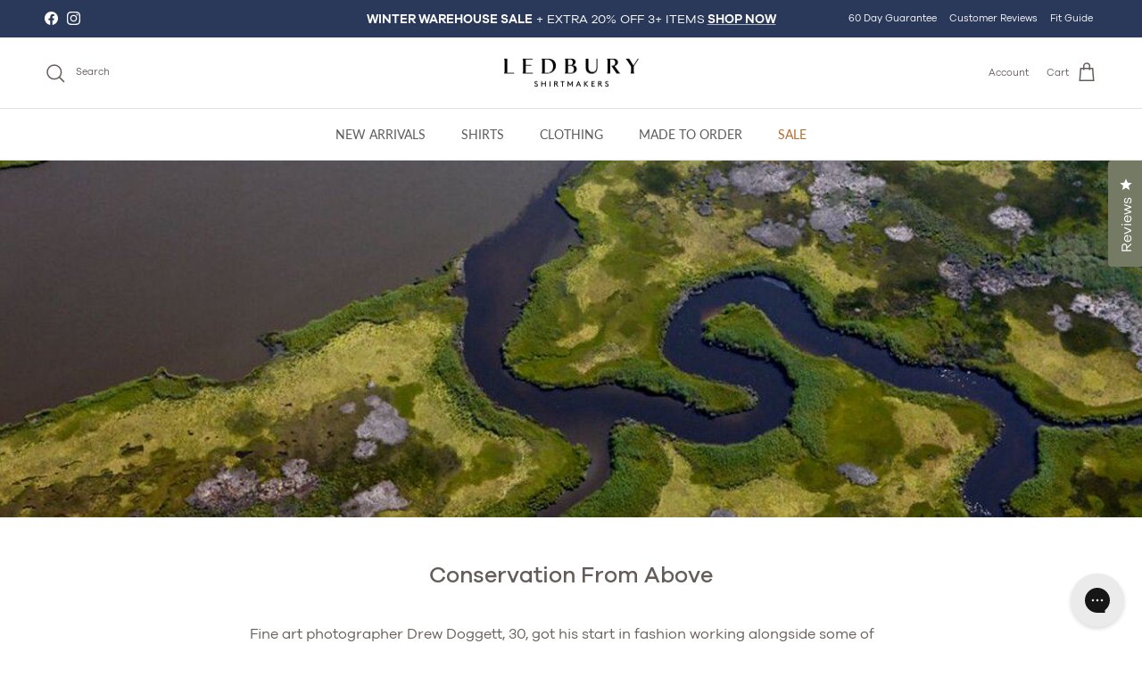

--- FILE ---
content_type: text/html; charset=utf-8
request_url: https://www.ledbury.com/blogs/easy-goer/conservation-from-above
body_size: 56319
content:















<!doctype html>
<html class="no-js" lang="en" dir="ltr">
<head><meta charset="utf-8">
<meta name="viewport" content="width=device-width,initial-scale=1">
<title>Conservation From Above &ndash; Ledbury</title><link rel="canonical" href="https://www.ledbury.com/blogs/easy-goer/conservation-from-above"><link rel="icon" href="//www.ledbury.com/cdn/shop/files/L-Logo_240x240_812499d9-f8d5-4e89-b1ce-1a933cdcacd2.jpg?crop=center&height=48&v=1703869469&width=48" type="image/jpg">
  <link rel="apple-touch-icon" href="//www.ledbury.com/cdn/shop/files/L-Logo_240x240_812499d9-f8d5-4e89-b1ce-1a933cdcacd2.jpg?crop=center&height=180&v=1703869469&width=180"><meta name="description" content="Fine art photographer Drew Doggett, 30, got his start in fashion working alongside some of the biggest photographers in the business, including Annie Leibovitz, David Sims, and Steven Klein. But in 2012, eager for new scenery and subject matter, Doggett set out to photograph some of the world’s most endangered cultures"><meta property="og:site_name" content="Ledbury">
<meta property="og:url" content="https://www.ledbury.com/blogs/easy-goer/conservation-from-above">
<meta property="og:title" content="Conservation From Above">
<meta property="og:type" content="article">
<meta property="og:description" content="Fine art photographer Drew Doggett, 30, got his start in fashion working alongside some of the biggest photographers in the business, including Annie Leibovitz, David Sims, and Steven Klein. But in 2012, eager for new scenery and subject matter, Doggett set out to photograph some of the world’s most endangered cultures"><meta property="og:image" content="http://www.ledbury.com/cdn/shop/articles/drew-header_09138c73-5032-4624-819d-f34bf5c1065f.jpg?crop=center&height=1200&v=1610058330&width=1200">
  <meta property="og:image:secure_url" content="https://www.ledbury.com/cdn/shop/articles/drew-header_09138c73-5032-4624-819d-f34bf5c1065f.jpg?crop=center&height=1200&v=1610058330&width=1200">
  <meta property="og:image:width" content="1330">
  <meta property="og:image:height" content="590"><meta name="twitter:card" content="summary_large_image">
<meta name="twitter:title" content="Conservation From Above">
<meta name="twitter:description" content="Fine art photographer Drew Doggett, 30, got his start in fashion working alongside some of the biggest photographers in the business, including Annie Leibovitz, David Sims, and Steven Klein. But in 2012, eager for new scenery and subject matter, Doggett set out to photograph some of the world’s most endangered cultures">
<style>@font-face {
  font-family: Lato;
  font-weight: 400;
  font-style: normal;
  font-display: fallback;
  src: url("//www.ledbury.com/cdn/fonts/lato/lato_n4.c3b93d431f0091c8be23185e15c9d1fee1e971c5.woff2") format("woff2"),
       url("//www.ledbury.com/cdn/fonts/lato/lato_n4.d5c00c781efb195594fd2fd4ad04f7882949e327.woff") format("woff");
}
@font-face {
  font-family: Lato;
  font-weight: 700;
  font-style: normal;
  font-display: fallback;
  src: url("//www.ledbury.com/cdn/fonts/lato/lato_n7.900f219bc7337bc57a7a2151983f0a4a4d9d5dcf.woff2") format("woff2"),
       url("//www.ledbury.com/cdn/fonts/lato/lato_n7.a55c60751adcc35be7c4f8a0313f9698598612ee.woff") format("woff");
}
@font-face {
  font-family: Lato;
  font-weight: 500;
  font-style: normal;
  font-display: fallback;
  src: url("//www.ledbury.com/cdn/fonts/lato/lato_n5.b2fec044fbe05725e71d90882e5f3b21dae2efbd.woff2") format("woff2"),
       url("//www.ledbury.com/cdn/fonts/lato/lato_n5.f25a9a5c73ff9372e69074488f99e8ac702b5447.woff") format("woff");
}
@font-face {
  font-family: Lato;
  font-weight: 400;
  font-style: italic;
  font-display: fallback;
  src: url("//www.ledbury.com/cdn/fonts/lato/lato_i4.09c847adc47c2fefc3368f2e241a3712168bc4b6.woff2") format("woff2"),
       url("//www.ledbury.com/cdn/fonts/lato/lato_i4.3c7d9eb6c1b0a2bf62d892c3ee4582b016d0f30c.woff") format("woff");
}
@font-face {
  font-family: Lato;
  font-weight: 700;
  font-style: italic;
  font-display: fallback;
  src: url("//www.ledbury.com/cdn/fonts/lato/lato_i7.16ba75868b37083a879b8dd9f2be44e067dfbf92.woff2") format("woff2"),
       url("//www.ledbury.com/cdn/fonts/lato/lato_i7.4c07c2b3b7e64ab516aa2f2081d2bb0366b9dce8.woff") format("woff");
}
@font-face {
  font-family: Lato;
  font-weight: 400;
  font-style: normal;
  font-display: fallback;
  src: url("//www.ledbury.com/cdn/fonts/lato/lato_n4.c3b93d431f0091c8be23185e15c9d1fee1e971c5.woff2") format("woff2"),
       url("//www.ledbury.com/cdn/fonts/lato/lato_n4.d5c00c781efb195594fd2fd4ad04f7882949e327.woff") format("woff");
}
@font-face {
  font-family: Jost;
  font-weight: 400;
  font-style: normal;
  font-display: fallback;
  src: url("//www.ledbury.com/cdn/fonts/jost/jost_n4.d47a1b6347ce4a4c9f437608011273009d91f2b7.woff2") format("woff2"),
       url("//www.ledbury.com/cdn/fonts/jost/jost_n4.791c46290e672b3f85c3d1c651ef2efa3819eadd.woff") format("woff");
}
@font-face {
  font-family: Lato;
  font-weight: 400;
  font-style: normal;
  font-display: fallback;
  src: url("//www.ledbury.com/cdn/fonts/lato/lato_n4.c3b93d431f0091c8be23185e15c9d1fee1e971c5.woff2") format("woff2"),
       url("//www.ledbury.com/cdn/fonts/lato/lato_n4.d5c00c781efb195594fd2fd4ad04f7882949e327.woff") format("woff");
}
@font-face {
  font-family: Lato;
  font-weight: 600;
  font-style: normal;
  font-display: fallback;
  src: url("//www.ledbury.com/cdn/fonts/lato/lato_n6.38d0e3b23b74a60f769c51d1df73fac96c580d59.woff2") format("woff2"),
       url("//www.ledbury.com/cdn/fonts/lato/lato_n6.3365366161bdcc36a3f97cfbb23954d8c4bf4079.woff") format("woff");
}
:root {
  --page-container-width:          1600px;
  --reading-container-width:       720px;
  --divider-opacity:               0.14;
  --gutter-large:                  30px;
  --gutter-desktop:                20px;
  --gutter-mobile:                 16px;
  --section-padding:               50px;
  --larger-section-padding:        80px;
  --larger-section-padding-mobile: 60px;
  --largest-section-padding:       110px;
  --aos-animate-duration:          0.6s;

  --base-font-family:              Lato, sans-serif;
  --base-font-weight:              400;
  --base-font-style:               normal;
  --heading-font-family:           Lato, sans-serif;
  --heading-font-weight:           400;
  --heading-font-style:            normal;
  --heading-font-letter-spacing:   normal;
  --logo-font-family:              Jost, sans-serif;
  --logo-font-weight:              400;
  --logo-font-style:               normal;
  --nav-font-family:               Lato, sans-serif;
  --nav-font-weight:               400;
  --nav-font-style:                normal;

  --base-text-size:14px;
  --base-line-height:              1.6;
  --input-text-size:16px;
  --smaller-text-size-1:11px;
  --smaller-text-size-2:14px;
  --smaller-text-size-3:11px;
  --smaller-text-size-4:10px;
  --larger-text-size:25px;
  --super-large-text-size:44px;
  --super-large-mobile-text-size:20px;
  --larger-mobile-text-size:20px;
  --logo-text-size:24px;--btn-letter-spacing: 0.08em;
    --btn-text-transform: uppercase;
    --button-text-size: 12px;
    --quickbuy-button-text-size: 12;
    --small-feature-link-font-size: 0.75em;
    --input-btn-padding-top: 1.2em;
    --input-btn-padding-bottom: 1.2em;--heading-text-transform:none;
  --nav-text-size:                      14px;
  --mobile-menu-font-weight:            600;

  --body-bg-color:                      255 255 255;
  --bg-color:                           255 255 255;
  --body-text-color:                    100 92 89;
  --text-color:                         100 92 89;

  --header-text-col:                    #645c59;--header-text-hover-col:             var(--main-nav-link-hover-col);--header-bg-col:                     #ffffff;
  --heading-color:                     100 92 89;
  --body-heading-color:                100 92 89;
  --heading-divider-col:               #dfe3e8;

  --logo-col:                          #171717;
  --main-nav-bg:                       #ffffff;
  --main-nav-link-col:                 #5c5c5c;
  --main-nav-link-hover-col:           #645c59;
  --main-nav-link-featured-col:        #ba6a29;

  --link-color:                        100 92 89;
  --body-link-color:                   100 92 89;

  --btn-bg-color:                        100 92 89;
  --btn-bg-hover-color:                  116 122 99;
  --btn-border-color:                    100 92 89;
  --btn-border-hover-color:              116 122 99;
  --btn-text-color:                      255 255 255;
  --btn-text-hover-color:                255 255 255;--btn-alt-bg-color:                    255 255 255;
  --btn-alt-text-color:                  0 0 0;
  --btn-alt-border-color:                0 0 0;
  --btn-alt-border-hover-color:          0 0 0;--btn-ter-bg-color:                    235 235 235;
  --btn-ter-text-color:                  46 42 41;
  --btn-ter-bg-hover-color:              100 92 89;
  --btn-ter-text-hover-color:            255 255 255;--btn-border-radius: 0;
    --btn-inspired-border-radius: 0;--color-scheme-default:                             #ffffff;
  --color-scheme-default-color:                       255 255 255;
  --color-scheme-default-text-color:                  100 92 89;
  --color-scheme-default-head-color:                  100 92 89;
  --color-scheme-default-link-color:                  100 92 89;
  --color-scheme-default-btn-text-color:              255 255 255;
  --color-scheme-default-btn-text-hover-color:        255 255 255;
  --color-scheme-default-btn-bg-color:                100 92 89;
  --color-scheme-default-btn-bg-hover-color:          116 122 99;
  --color-scheme-default-btn-border-color:            100 92 89;
  --color-scheme-default-btn-border-hover-color:      116 122 99;
  --color-scheme-default-btn-alt-text-color:          0 0 0;
  --color-scheme-default-btn-alt-bg-color:            255 255 255;
  --color-scheme-default-btn-alt-border-color:        0 0 0;
  --color-scheme-default-btn-alt-border-hover-color:  0 0 0;

  --color-scheme-1:                             #ce7d3c;
  --color-scheme-1-color:                       206 125 60;
  --color-scheme-1-text-color:                  255 255 255;
  --color-scheme-1-head-color:                  255 255 255;
  --color-scheme-1-link-color:                  193 100 82;
  --color-scheme-1-btn-text-color:              255 255 255;
  --color-scheme-1-btn-text-hover-color:        255 255 255;
  --color-scheme-1-btn-bg-color:                35 35 35;
  --color-scheme-1-btn-bg-hover-color:          0 0 0;
  --color-scheme-1-btn-border-color:            35 35 35;
  --color-scheme-1-btn-border-hover-color:      0 0 0;
  --color-scheme-1-btn-alt-text-color:          35 35 35;
  --color-scheme-1-btn-alt-bg-color:            255 255 255;
  --color-scheme-1-btn-alt-border-color:        35 35 35;
  --color-scheme-1-btn-alt-border-hover-color:  35 35 35;

  --color-scheme-2:                             #747a63;
  --color-scheme-2-color:                       116 122 99;
  --color-scheme-2-text-color:                  255 255 255;
  --color-scheme-2-head-color:                  255 255 255;
  --color-scheme-2-link-color:                  255 255 255;
  --color-scheme-2-btn-text-color:              255 255 255;
  --color-scheme-2-btn-text-hover-color:        255 255 255;
  --color-scheme-2-btn-bg-color:                35 35 35;
  --color-scheme-2-btn-bg-hover-color:          0 0 0;
  --color-scheme-2-btn-border-color:            35 35 35;
  --color-scheme-2-btn-border-hover-color:      0 0 0;
  --color-scheme-2-btn-alt-text-color:          35 35 35;
  --color-scheme-2-btn-alt-bg-color:            255 255 255;
  --color-scheme-2-btn-alt-border-color:        35 35 35;
  --color-scheme-2-btn-alt-border-hover-color:  35 35 35;

  /* Shop Pay payment terms */
  --payment-terms-background-color:    #ffffff;--quickbuy-bg: 255 255 255;--body-input-background-color:       rgb(var(--body-bg-color));
  --input-background-color:            rgb(var(--body-bg-color));
  --body-input-text-color:             var(--body-text-color);
  --input-text-color:                  var(--body-text-color);
  --body-input-border-color:           rgb(216, 214, 214);
  --input-border-color:                rgb(216, 214, 214);
  --input-border-color-hover:          rgb(170, 165, 164);
  --input-border-color-active:         rgb(100, 92, 89);

  --swatch-cross-svg:                  url("data:image/svg+xml,%3Csvg xmlns='http://www.w3.org/2000/svg' width='240' height='240' viewBox='0 0 24 24' fill='none' stroke='rgb(216, 214, 214)' stroke-width='0.09' preserveAspectRatio='none' %3E%3Cline x1='24' y1='0' x2='0' y2='24'%3E%3C/line%3E%3C/svg%3E");
  --swatch-cross-hover:                url("data:image/svg+xml,%3Csvg xmlns='http://www.w3.org/2000/svg' width='240' height='240' viewBox='0 0 24 24' fill='none' stroke='rgb(170, 165, 164)' stroke-width='0.09' preserveAspectRatio='none' %3E%3Cline x1='24' y1='0' x2='0' y2='24'%3E%3C/line%3E%3C/svg%3E");
  --swatch-cross-active:               url("data:image/svg+xml,%3Csvg xmlns='http://www.w3.org/2000/svg' width='240' height='240' viewBox='0 0 24 24' fill='none' stroke='rgb(100, 92, 89)' stroke-width='0.09' preserveAspectRatio='none' %3E%3Cline x1='24' y1='0' x2='0' y2='24'%3E%3C/line%3E%3C/svg%3E");

  --footer-divider-col:                #645c59;
  --footer-text-col:                   255 255 255;
  --footer-heading-col:                255 255 255;
  --footer-bg-col:                     100 92 89;--product-label-overlay-justify: flex-end;--product-label-overlay-align: flex-end;--product-label-overlay-reduction-text:   #ffffff;
  --product-label-overlay-reduction-bg:     #ba6a29;
  --product-label-overlay-reduction-text-weight: 600;
  --product-label-overlay-stock-text:       #ffffff;
  --product-label-overlay-stock-bg:         #daa274;
  --product-label-overlay-new-text:         #645c59;
  --product-label-overlay-new-bg:           #ffffff;
  --product-label-overlay-meta-text:        #000000;
  --product-label-overlay-meta-bg:          #ffffff;
  --product-label-sale-text:                #c20000;
  --product-label-sold-text:                #171717;
  --product-label-preorder-text:            #3ea36a;

  --product-block-crop-align:               center;

  
  --product-block-price-align:              flex-start;
  --product-block-price-item-margin-start:  initial;
  --product-block-price-item-margin-end:    .5rem;
  

  

  --collection-block-image-position:   center center;

  --swatch-picker-image-size:          68px;
  --swatch-crop-align:                 center center;

  --image-overlay-text-color:          255 255 255;--image-overlay-bg:                  rgba(0, 0, 0, 0.12);
  --image-overlay-shadow-start:        rgb(0 0 0 / 0.16);
  --image-overlay-box-opacity:         0.88;--product-inventory-ok-box-color:            #f2faf0;
  --product-inventory-ok-text-color:           #108043;
  --product-inventory-ok-icon-box-fill-color:  #fff;
  --product-inventory-low-box-color:           #fcf1cd;
  --product-inventory-low-text-color:          #dd9a1a;
  --product-inventory-low-icon-box-fill-color: #fff;
  --product-inventory-low-text-color-channels: 16, 128, 67;
  --product-inventory-ok-text-color-channels:  221, 154, 26;

  --rating-star-color: 186 106 41;--overlay-align-left: start;
    --overlay-align-right: end;}html[dir=rtl] {
  --overlay-right-text-m-left: 0;
  --overlay-right-text-m-right: auto;
  --overlay-left-shadow-left-left: 15%;
  --overlay-left-shadow-left-right: -50%;
  --overlay-left-shadow-right-left: -85%;
  --overlay-left-shadow-right-right: 0;
}.image-overlay--bg-box .text-overlay .text-overlay__text {
    --image-overlay-box-bg: 255 255 255;
    --heading-color: var(--body-heading-color);
    --text-color: var(--body-text-color);
    --link-color: var(--body-link-color);
  }::selection {
    background: rgb(var(--body-heading-color));
    color: rgb(var(--body-bg-color));
  }
  ::-moz-selection {
    background: rgb(var(--body-heading-color));
    color: rgb(var(--body-bg-color));
  }.use-color-scheme--default {
  --product-label-sale-text:           #c20000;
  --product-label-sold-text:           #171717;
  --product-label-preorder-text:       #3ea36a;
  --input-background-color:            rgb(var(--body-bg-color));
  --input-text-color:                  var(--body-input-text-color);
  --input-border-color:                rgb(216, 214, 214);
  --input-border-color-hover:          rgb(170, 165, 164);
  --input-border-color-active:         rgb(100, 92, 89);
}/** FONTS **/
      @font-face {
        font-family: "Galano Grotesque";
        src: url("//www.ledbury.com/cdn/shop/files/GalanoGrotesque-Light.woff?v=14479446237344251629") format("woff"), url("//www.ledbury.com/cdn/shop/files/GalanoGrotesque-Light.woff2?v=15478927056958624491") format("woff2");
        font-style: normal;
        font-weight: 100;
      }
      
      @font-face {
        font-family: "Galano Grotesque";
        src: url("//www.ledbury.com/cdn/shop/files/GalanoGrotesque-Regular.woff?v=4427762694109649322") format("woff"), url("//www.ledbury.com/cdn/shop/files/GalanoGrotesque-Regular.woff2?v=3241647307260433496") format("woff2");
        font-style: normal;
        font-weight: normal;
      }
      
      @font-face {
        font-family: "Galano Grotesque";
        src: url("//www.ledbury.com/cdn/shop/files/GalanoGrotesque-Medium.woff?v=6194417400604909252") format("woff"), url("//www.ledbury.com/cdn/shop/files/GalanoGrotesque-Medium.woff2?v=2388985698479648396") format("woff2");
        font-style: normal;
        font-weight: 500;
      }
       
      @font-face {
        font-family: "Galano Grotesque";
        src: url("//www.ledbury.com/cdn/shop/files/GalanoGrotesque-SemiBold.woff?v=17248711681009320697") format("woff"), url("//www.ledbury.com/cdn/shop/files/GalanoGrotesque-SemiBold.woff2?v=5964229612803791175") format("woff2");
        font-style: normal;
        font-weight: 600;
      }

      @font-face {
        font-family: 'adobe-handwriting-ernie';
        src: url('//www.ledbury.com/cdn/shop/t/182/assets/adobehandwriting-ernie-webfont.woff2?v=164313332114260595211762451794') format('woff2'),
            url('//www.ledbury.com/cdn/shop/t/182/assets/adobehandwriting-ernie-webfont.woff?v=41884285724889112101762451794') format('woff');
        font-weight: normal;
        font-style: normal;
      }

  </style>

  <link href="//www.ledbury.com/cdn/shop/t/182/assets/main.css?v=172312757779536793001762451794" rel="stylesheet" type="text/css" media="all" />
  <link href="//www.ledbury.com/cdn/shop/t/182/assets/custom.css?v=153114541805063751691762451794" rel="stylesheet" type="text/css" media="all" />
  <link href="//www.ledbury.com/cdn/shop/t/182/assets/mto.css?v=30594036334853276841762451794" rel="stylesheet" type="text/css" media="all" />
  <link href="//www.ledbury.com/cdn/shop/t/182/assets/mto-sidebar.css?v=57347408825700541801762451794" rel="stylesheet" type="text/css" media="all" />

  <link href="//www.ledbury.com/cdn/shop/t/182/assets/DiamondMonogramCenter.woff2?v=168860401022005004871762451794" as="font" crossorigin="anonymous" rel="preload">
  <link href="//www.ledbury.com/cdn/shop/t/182/assets/DiamondMonogramLeft.woff2?v=115176389924135247621762451794" as="font" crossorigin="anonymous" rel="preload">
  <link href="//www.ledbury.com/cdn/shop/t/182/assets/DiamondMonogramRight.woff2?v=171256457100992891831762451794" as="font" crossorigin="anonymous" rel="preload">
<link rel="stylesheet" href="//www.ledbury.com/cdn/shop/t/182/assets/swatches.css?v=159153401349262114461762451794" media="print" onload="this.media='all'">
    <noscript><link rel="stylesheet" href="//www.ledbury.com/cdn/shop/t/182/assets/swatches.css?v=159153401349262114461762451794"></noscript><link rel="preload" as="font" href="//www.ledbury.com/cdn/fonts/lato/lato_n4.c3b93d431f0091c8be23185e15c9d1fee1e971c5.woff2" type="font/woff2" crossorigin><link rel="preload" as="font" href="//www.ledbury.com/cdn/fonts/lato/lato_n4.c3b93d431f0091c8be23185e15c9d1fee1e971c5.woff2" type="font/woff2" crossorigin><script>
    document.documentElement.className = document.documentElement.className.replace('no-js', 'js');

    window.theme = {
      info: {
        name: 'Symmetry',
        version: '8.0.0'
      },
      device: {
        hasTouch: window.matchMedia('(any-pointer: coarse)').matches,
        hasHover: window.matchMedia('(hover: hover)').matches
      },
      mediaQueries: {
        md: '(min-width: 768px)',
        productMediaCarouselBreak: '(min-width: 1041px)'
      },
      routes: {
        base: 'https://www.ledbury.com',
        cart: '/cart',
        cartAdd: '/cart/add.js',
        cartUpdate: '/cart/update.js',
        predictiveSearch: '/search/suggest'
      },
      strings: {
        cartTermsConfirmation: "You must agree to the terms and conditions before continuing.",
        cartItemsQuantityError: "You can only add [QUANTITY] of this item to your cart.",
        generalSearchViewAll: "View all search results",
        noStock: "Sold out",
        noVariant: "Unavailable",
        productsProductChooseA: "Choose a",
        generalSearchPages: "Pages",
        generalSearchNoResultsWithoutTerms: "Sorry, we couldnʼt find any results",
        shippingCalculator: {
          singleRate: "There is one shipping rate for this destination:",
          multipleRates: "There are multiple shipping rates for this destination:",
          noRates: "We do not ship to this destination."
        },
        regularPrice: "Regular price",
        salePrice: "Sale price"
      },
      settings: {
        moneyWithCurrencyFormat: "${{amount}} USD",
        cartType: "drawer",
        afterAddToCart: "drawer",
        quickbuyStyle: "off",
        externalLinksNewTab: true,
        internalLinksSmoothScroll: true
      }
    }

    theme.inlineNavigationCheck = function() {
      var pageHeader = document.querySelector('.pageheader'),
          inlineNavContainer = pageHeader.querySelector('.logo-area__left__inner'),
          inlineNav = inlineNavContainer.querySelector('.navigation--left');
      if (inlineNav && getComputedStyle(inlineNav).display != 'none') {
        var inlineMenuCentered = document.querySelector('.pageheader--layout-inline-menu-center'),
            logoContainer = document.querySelector('.logo-area__middle__inner');
        if(inlineMenuCentered) {
          var rightWidth = document.querySelector('.logo-area__right__inner').clientWidth,
              middleWidth = logoContainer.clientWidth,
              logoArea = document.querySelector('.logo-area'),
              computedLogoAreaStyle = getComputedStyle(logoArea),
              logoAreaInnerWidth = logoArea.clientWidth - Math.ceil(parseFloat(computedLogoAreaStyle.paddingLeft)) - Math.ceil(parseFloat(computedLogoAreaStyle.paddingRight)),
              availableNavWidth = logoAreaInnerWidth - Math.max(rightWidth, middleWidth) * 2 - 40;
          inlineNavContainer.style.maxWidth = availableNavWidth + 'px';
        }

        var firstInlineNavLink = inlineNav.querySelector('.navigation__item:first-child'),
            lastInlineNavLink = inlineNav.querySelector('.navigation__item:last-child');
        if (lastInlineNavLink) {
          var inlineNavWidth = null;
          if(document.querySelector('html[dir=rtl]')) {
            inlineNavWidth = firstInlineNavLink.offsetLeft - lastInlineNavLink.offsetLeft + firstInlineNavLink.offsetWidth;
          } else {
            inlineNavWidth = lastInlineNavLink.offsetLeft - firstInlineNavLink.offsetLeft + lastInlineNavLink.offsetWidth;
          }
          if (inlineNavContainer.offsetWidth >= inlineNavWidth) {
            pageHeader.classList.add('pageheader--layout-inline-permitted');
            var tallLogo = logoContainer.clientHeight > lastInlineNavLink.clientHeight + 20;
            if (tallLogo) {
              inlineNav.classList.add('navigation--tight-underline');
            } else {
              inlineNav.classList.remove('navigation--tight-underline');
            }
          } else {
            pageHeader.classList.remove('pageheader--layout-inline-permitted');
          }
        }
      }
    };

    theme.setInitialHeaderHeightProperty = () => {
      const section = document.querySelector('.section-header');
      if (section) {
        document.documentElement.style.setProperty('--theme-header-height', Math.ceil(section.clientHeight) + 'px');
      }
    };

        
    theme.isMTO = false;

    
    theme.plusTailoringProduct = {"id":9310501833,"title":"Sleeve Shortening","handle":"tailoring","description":"\u003cp\u003e0\u003c\/p\u003e","published_at":"2025-10-27T14:34:56-04:00","created_at":"2017-04-29T16:01:19-04:00","vendor":"ledbury-dev","type":"","tags":["board70","Criteo-Non-Recommendable","exclusion-promo","gorgias_do_not_recommend","hidden","no-feed","no-index","not-GC","pfs:hidden","remove-klevu","sleeve-shortening","unrelated","visible","YBlacklist","YBlocklist"],"price":1295,"price_min":1295,"price_max":1295,"available":true,"price_varies":false,"compare_at_price":null,"compare_at_price_min":0,"compare_at_price_max":0,"compare_at_price_varies":false,"variants":[{"id":34483084297,"title":"Default Title","option1":"Default Title","option2":null,"option3":null,"sku":"tailoring_cp1","requires_shipping":false,"taxable":false,"featured_image":null,"available":true,"name":"Sleeve Shortening","public_title":null,"options":["Default Title"],"price":1295,"weight":0,"compare_at_price":null,"inventory_quantity":50,"inventory_management":null,"inventory_policy":"deny","barcode":"","requires_selling_plan":false,"selling_plan_allocations":[],"quantity_rule":{"min":1,"max":null,"increment":1}}],"images":["\/\/www.ledbury.com\/cdn\/shop\/products\/tailoring_041dd70f-cf7d-4dde-8dee-750112e24d6b.jpg?v=1565370387"],"featured_image":"\/\/www.ledbury.com\/cdn\/shop\/products\/tailoring_041dd70f-cf7d-4dde-8dee-750112e24d6b.jpg?v=1565370387","options":["Title"],"media":[{"alt":"Sleeve Shortening - Ledbury","id":141304397911,"position":1,"preview_image":{"aspect_ratio":1.84,"height":500,"width":920,"src":"\/\/www.ledbury.com\/cdn\/shop\/products\/tailoring_041dd70f-cf7d-4dde-8dee-750112e24d6b.jpg?v=1565370387"},"aspect_ratio":1.84,"height":500,"media_type":"image","src":"\/\/www.ledbury.com\/cdn\/shop\/products\/tailoring_041dd70f-cf7d-4dde-8dee-750112e24d6b.jpg?v=1565370387","width":920}],"requires_selling_plan":false,"selling_plan_groups":[],"content":"\u003cp\u003e0\u003c\/p\u003e"};
    theme.product = "";

  </script>

  <script src="//www.ledbury.com/cdn/shop/t/182/assets/main.js?v=161003977198887895651764007338" defer></script>
  <script src="//www.ledbury.com/cdn/shop/t/182/assets/custom.js?v=171890192560348061881762451794" defer></script>
    <script src="//www.ledbury.com/cdn/shop/t/182/assets/animate-on-scroll.js?v=15249566486942820451762451794" defer></script>
    <link href="//www.ledbury.com/cdn/shop/t/182/assets/animate-on-scroll.css?v=135962721104954213331762451794" rel="stylesheet" type="text/css" media="all" />
  

  
  <script>window.performance && window.performance.mark && window.performance.mark('shopify.content_for_header.start');</script><meta name="google-site-verification" content="V6N3CJcJ1Nl1mLiv89CApfye4a9wsXfPyLRzCcEneR0">
<meta id="shopify-digital-wallet" name="shopify-digital-wallet" content="/16140411/digital_wallets/dialog">
<meta name="shopify-checkout-api-token" content="c5bd873ef68e39a6edac74c398a71ba1">
<meta id="in-context-paypal-metadata" data-shop-id="16140411" data-venmo-supported="false" data-environment="production" data-locale="en_US" data-paypal-v4="true" data-currency="USD">
<link rel="alternate" type="application/atom+xml" title="Feed" href="/blogs/easy-goer.atom" />
<script async="async" src="/checkouts/internal/preloads.js?locale=en-US"></script>
<link rel="preconnect" href="https://shop.app" crossorigin="anonymous">
<script async="async" src="https://shop.app/checkouts/internal/preloads.js?locale=en-US&shop_id=16140411" crossorigin="anonymous"></script>
<script id="apple-pay-shop-capabilities" type="application/json">{"shopId":16140411,"countryCode":"US","currencyCode":"USD","merchantCapabilities":["supports3DS"],"merchantId":"gid:\/\/shopify\/Shop\/16140411","merchantName":"Ledbury","requiredBillingContactFields":["postalAddress","email","phone"],"requiredShippingContactFields":["postalAddress","email","phone"],"shippingType":"shipping","supportedNetworks":["visa","masterCard","amex","discover","elo","jcb"],"total":{"type":"pending","label":"Ledbury","amount":"1.00"},"shopifyPaymentsEnabled":true,"supportsSubscriptions":true}</script>
<script id="shopify-features" type="application/json">{"accessToken":"c5bd873ef68e39a6edac74c398a71ba1","betas":["rich-media-storefront-analytics"],"domain":"www.ledbury.com","predictiveSearch":true,"shopId":16140411,"locale":"en"}</script>
<script>var Shopify = Shopify || {};
Shopify.shop = "ledbury-dev.myshopify.com";
Shopify.locale = "en";
Shopify.currency = {"active":"USD","rate":"1.0"};
Shopify.country = "US";
Shopify.theme = {"name":"Symmetry 2025 8.0v2 [OP–11\/06\/2025]","id":149221802170,"schema_name":"Symmetry","schema_version":"8.0.0","theme_store_id":568,"role":"main"};
Shopify.theme.handle = "null";
Shopify.theme.style = {"id":null,"handle":null};
Shopify.cdnHost = "www.ledbury.com/cdn";
Shopify.routes = Shopify.routes || {};
Shopify.routes.root = "/";</script>
<script type="module">!function(o){(o.Shopify=o.Shopify||{}).modules=!0}(window);</script>
<script>!function(o){function n(){var o=[];function n(){o.push(Array.prototype.slice.apply(arguments))}return n.q=o,n}var t=o.Shopify=o.Shopify||{};t.loadFeatures=n(),t.autoloadFeatures=n()}(window);</script>
<script>
  window.ShopifyPay = window.ShopifyPay || {};
  window.ShopifyPay.apiHost = "shop.app\/pay";
  window.ShopifyPay.redirectState = null;
</script>
<script id="shop-js-analytics" type="application/json">{"pageType":"article"}</script>
<script defer="defer" async type="module" src="//www.ledbury.com/cdn/shopifycloud/shop-js/modules/v2/client.init-shop-cart-sync_BApSsMSl.en.esm.js"></script>
<script defer="defer" async type="module" src="//www.ledbury.com/cdn/shopifycloud/shop-js/modules/v2/chunk.common_CBoos6YZ.esm.js"></script>
<script type="module">
  await import("//www.ledbury.com/cdn/shopifycloud/shop-js/modules/v2/client.init-shop-cart-sync_BApSsMSl.en.esm.js");
await import("//www.ledbury.com/cdn/shopifycloud/shop-js/modules/v2/chunk.common_CBoos6YZ.esm.js");

  window.Shopify.SignInWithShop?.initShopCartSync?.({"fedCMEnabled":true,"windoidEnabled":true});

</script>
<script>
  window.Shopify = window.Shopify || {};
  if (!window.Shopify.featureAssets) window.Shopify.featureAssets = {};
  window.Shopify.featureAssets['shop-js'] = {"shop-cart-sync":["modules/v2/client.shop-cart-sync_DJczDl9f.en.esm.js","modules/v2/chunk.common_CBoos6YZ.esm.js"],"init-fed-cm":["modules/v2/client.init-fed-cm_BzwGC0Wi.en.esm.js","modules/v2/chunk.common_CBoos6YZ.esm.js"],"init-windoid":["modules/v2/client.init-windoid_BS26ThXS.en.esm.js","modules/v2/chunk.common_CBoos6YZ.esm.js"],"shop-cash-offers":["modules/v2/client.shop-cash-offers_DthCPNIO.en.esm.js","modules/v2/chunk.common_CBoos6YZ.esm.js","modules/v2/chunk.modal_Bu1hFZFC.esm.js"],"shop-button":["modules/v2/client.shop-button_D_JX508o.en.esm.js","modules/v2/chunk.common_CBoos6YZ.esm.js"],"init-shop-email-lookup-coordinator":["modules/v2/client.init-shop-email-lookup-coordinator_DFwWcvrS.en.esm.js","modules/v2/chunk.common_CBoos6YZ.esm.js"],"shop-toast-manager":["modules/v2/client.shop-toast-manager_tEhgP2F9.en.esm.js","modules/v2/chunk.common_CBoos6YZ.esm.js"],"shop-login-button":["modules/v2/client.shop-login-button_DwLgFT0K.en.esm.js","modules/v2/chunk.common_CBoos6YZ.esm.js","modules/v2/chunk.modal_Bu1hFZFC.esm.js"],"avatar":["modules/v2/client.avatar_BTnouDA3.en.esm.js"],"init-shop-cart-sync":["modules/v2/client.init-shop-cart-sync_BApSsMSl.en.esm.js","modules/v2/chunk.common_CBoos6YZ.esm.js"],"pay-button":["modules/v2/client.pay-button_BuNmcIr_.en.esm.js","modules/v2/chunk.common_CBoos6YZ.esm.js"],"init-shop-for-new-customer-accounts":["modules/v2/client.init-shop-for-new-customer-accounts_DrjXSI53.en.esm.js","modules/v2/client.shop-login-button_DwLgFT0K.en.esm.js","modules/v2/chunk.common_CBoos6YZ.esm.js","modules/v2/chunk.modal_Bu1hFZFC.esm.js"],"init-customer-accounts-sign-up":["modules/v2/client.init-customer-accounts-sign-up_TlVCiykN.en.esm.js","modules/v2/client.shop-login-button_DwLgFT0K.en.esm.js","modules/v2/chunk.common_CBoos6YZ.esm.js","modules/v2/chunk.modal_Bu1hFZFC.esm.js"],"shop-follow-button":["modules/v2/client.shop-follow-button_C5D3XtBb.en.esm.js","modules/v2/chunk.common_CBoos6YZ.esm.js","modules/v2/chunk.modal_Bu1hFZFC.esm.js"],"checkout-modal":["modules/v2/client.checkout-modal_8TC_1FUY.en.esm.js","modules/v2/chunk.common_CBoos6YZ.esm.js","modules/v2/chunk.modal_Bu1hFZFC.esm.js"],"init-customer-accounts":["modules/v2/client.init-customer-accounts_C0Oh2ljF.en.esm.js","modules/v2/client.shop-login-button_DwLgFT0K.en.esm.js","modules/v2/chunk.common_CBoos6YZ.esm.js","modules/v2/chunk.modal_Bu1hFZFC.esm.js"],"lead-capture":["modules/v2/client.lead-capture_Cq0gfm7I.en.esm.js","modules/v2/chunk.common_CBoos6YZ.esm.js","modules/v2/chunk.modal_Bu1hFZFC.esm.js"],"shop-login":["modules/v2/client.shop-login_BmtnoEUo.en.esm.js","modules/v2/chunk.common_CBoos6YZ.esm.js","modules/v2/chunk.modal_Bu1hFZFC.esm.js"],"payment-terms":["modules/v2/client.payment-terms_BHOWV7U_.en.esm.js","modules/v2/chunk.common_CBoos6YZ.esm.js","modules/v2/chunk.modal_Bu1hFZFC.esm.js"]};
</script>
<script>(function() {
  var isLoaded = false;
  function asyncLoad() {
    if (isLoaded) return;
    isLoaded = true;
    var urls = ["https:\/\/str.rise-ai.com\/?shop=ledbury-dev.myshopify.com","https:\/\/strn.rise-ai.com\/?shop=ledbury-dev.myshopify.com","https:\/\/static.returngo.ai\/master.returngo.ai\/returngo.min.js?shop=ledbury-dev.myshopify.com","https:\/\/config.gorgias.chat\/bundle-loader\/01GYCBQ0N5XWK1F5QYCQ27AD1V?source=shopify1click\u0026shop=ledbury-dev.myshopify.com","https:\/\/na.shgcdn3.com\/pixel-collector.js?shop=ledbury-dev.myshopify.com","\/\/cdn.shopify.com\/proxy\/3e023928053924c054ba3e05abd18b89d5ae3e7a8abc59257393f9b40e238556\/s3-us-west-2.amazonaws.com\/jsstore\/a\/8M0HV70\/ge.js?shop=ledbury-dev.myshopify.com\u0026sp-cache-control=cHVibGljLCBtYXgtYWdlPTkwMA","\/\/cdn.shopify.com\/proxy\/c3998e6d8fb87fa9528afcf025a30c9a9ad476690c7cfdc274490db306184256\/app.retention.com\/shopify\/shopify_app_add_to_cart_script.js?shop=ledbury-dev.myshopify.com\u0026sp-cache-control=cHVibGljLCBtYXgtYWdlPTkwMA","https:\/\/cdn.9gtb.com\/loader.js?g_cvt_id=6f4f8edc-d09e-4ee6-b29b-551edf62c6f2\u0026shop=ledbury-dev.myshopify.com"];
    for (var i = 0; i < urls.length; i++) {
      var s = document.createElement('script');
      s.type = 'text/javascript';
      s.async = true;
      s.src = urls[i];
      var x = document.getElementsByTagName('script')[0];
      x.parentNode.insertBefore(s, x);
    }
  };
  if(window.attachEvent) {
    window.attachEvent('onload', asyncLoad);
  } else {
    window.addEventListener('load', asyncLoad, false);
  }
})();</script>
<script id="__st">var __st={"a":16140411,"offset":-18000,"reqid":"29bad4de-acfc-4d4b-a7e3-8db66e60c73b-1768874358","pageurl":"www.ledbury.com\/blogs\/easy-goer\/conservation-from-above","s":"articles-492845859002","u":"730ff581428f","p":"article","rtyp":"article","rid":492845859002};</script>
<script>window.ShopifyPaypalV4VisibilityTracking = true;</script>
<script id="captcha-bootstrap">!function(){'use strict';const t='contact',e='account',n='new_comment',o=[[t,t],['blogs',n],['comments',n],[t,'customer']],c=[[e,'customer_login'],[e,'guest_login'],[e,'recover_customer_password'],[e,'create_customer']],r=t=>t.map((([t,e])=>`form[action*='/${t}']:not([data-nocaptcha='true']) input[name='form_type'][value='${e}']`)).join(','),a=t=>()=>t?[...document.querySelectorAll(t)].map((t=>t.form)):[];function s(){const t=[...o],e=r(t);return a(e)}const i='password',u='form_key',d=['recaptcha-v3-token','g-recaptcha-response','h-captcha-response',i],f=()=>{try{return window.sessionStorage}catch{return}},m='__shopify_v',_=t=>t.elements[u];function p(t,e,n=!1){try{const o=window.sessionStorage,c=JSON.parse(o.getItem(e)),{data:r}=function(t){const{data:e,action:n}=t;return t[m]||n?{data:e,action:n}:{data:t,action:n}}(c);for(const[e,n]of Object.entries(r))t.elements[e]&&(t.elements[e].value=n);n&&o.removeItem(e)}catch(o){console.error('form repopulation failed',{error:o})}}const l='form_type',E='cptcha';function T(t){t.dataset[E]=!0}const w=window,h=w.document,L='Shopify',v='ce_forms',y='captcha';let A=!1;((t,e)=>{const n=(g='f06e6c50-85a8-45c8-87d0-21a2b65856fe',I='https://cdn.shopify.com/shopifycloud/storefront-forms-hcaptcha/ce_storefront_forms_captcha_hcaptcha.v1.5.2.iife.js',D={infoText:'Protected by hCaptcha',privacyText:'Privacy',termsText:'Terms'},(t,e,n)=>{const o=w[L][v],c=o.bindForm;if(c)return c(t,g,e,D).then(n);var r;o.q.push([[t,g,e,D],n]),r=I,A||(h.body.append(Object.assign(h.createElement('script'),{id:'captcha-provider',async:!0,src:r})),A=!0)});var g,I,D;w[L]=w[L]||{},w[L][v]=w[L][v]||{},w[L][v].q=[],w[L][y]=w[L][y]||{},w[L][y].protect=function(t,e){n(t,void 0,e),T(t)},Object.freeze(w[L][y]),function(t,e,n,w,h,L){const[v,y,A,g]=function(t,e,n){const i=e?o:[],u=t?c:[],d=[...i,...u],f=r(d),m=r(i),_=r(d.filter((([t,e])=>n.includes(e))));return[a(f),a(m),a(_),s()]}(w,h,L),I=t=>{const e=t.target;return e instanceof HTMLFormElement?e:e&&e.form},D=t=>v().includes(t);t.addEventListener('submit',(t=>{const e=I(t);if(!e)return;const n=D(e)&&!e.dataset.hcaptchaBound&&!e.dataset.recaptchaBound,o=_(e),c=g().includes(e)&&(!o||!o.value);(n||c)&&t.preventDefault(),c&&!n&&(function(t){try{if(!f())return;!function(t){const e=f();if(!e)return;const n=_(t);if(!n)return;const o=n.value;o&&e.removeItem(o)}(t);const e=Array.from(Array(32),(()=>Math.random().toString(36)[2])).join('');!function(t,e){_(t)||t.append(Object.assign(document.createElement('input'),{type:'hidden',name:u})),t.elements[u].value=e}(t,e),function(t,e){const n=f();if(!n)return;const o=[...t.querySelectorAll(`input[type='${i}']`)].map((({name:t})=>t)),c=[...d,...o],r={};for(const[a,s]of new FormData(t).entries())c.includes(a)||(r[a]=s);n.setItem(e,JSON.stringify({[m]:1,action:t.action,data:r}))}(t,e)}catch(e){console.error('failed to persist form',e)}}(e),e.submit())}));const S=(t,e)=>{t&&!t.dataset[E]&&(n(t,e.some((e=>e===t))),T(t))};for(const o of['focusin','change'])t.addEventListener(o,(t=>{const e=I(t);D(e)&&S(e,y())}));const B=e.get('form_key'),M=e.get(l),P=B&&M;t.addEventListener('DOMContentLoaded',(()=>{const t=y();if(P)for(const e of t)e.elements[l].value===M&&p(e,B);[...new Set([...A(),...v().filter((t=>'true'===t.dataset.shopifyCaptcha))])].forEach((e=>S(e,t)))}))}(h,new URLSearchParams(w.location.search),n,t,e,['guest_login'])})(!0,!0)}();</script>
<script integrity="sha256-4kQ18oKyAcykRKYeNunJcIwy7WH5gtpwJnB7kiuLZ1E=" data-source-attribution="shopify.loadfeatures" defer="defer" src="//www.ledbury.com/cdn/shopifycloud/storefront/assets/storefront/load_feature-a0a9edcb.js" crossorigin="anonymous"></script>
<script crossorigin="anonymous" defer="defer" src="//www.ledbury.com/cdn/shopifycloud/storefront/assets/shopify_pay/storefront-65b4c6d7.js?v=20250812"></script>
<script data-source-attribution="shopify.dynamic_checkout.dynamic.init">var Shopify=Shopify||{};Shopify.PaymentButton=Shopify.PaymentButton||{isStorefrontPortableWallets:!0,init:function(){window.Shopify.PaymentButton.init=function(){};var t=document.createElement("script");t.src="https://www.ledbury.com/cdn/shopifycloud/portable-wallets/latest/portable-wallets.en.js",t.type="module",document.head.appendChild(t)}};
</script>
<script data-source-attribution="shopify.dynamic_checkout.buyer_consent">
  function portableWalletsHideBuyerConsent(e){var t=document.getElementById("shopify-buyer-consent"),n=document.getElementById("shopify-subscription-policy-button");t&&n&&(t.classList.add("hidden"),t.setAttribute("aria-hidden","true"),n.removeEventListener("click",e))}function portableWalletsShowBuyerConsent(e){var t=document.getElementById("shopify-buyer-consent"),n=document.getElementById("shopify-subscription-policy-button");t&&n&&(t.classList.remove("hidden"),t.removeAttribute("aria-hidden"),n.addEventListener("click",e))}window.Shopify?.PaymentButton&&(window.Shopify.PaymentButton.hideBuyerConsent=portableWalletsHideBuyerConsent,window.Shopify.PaymentButton.showBuyerConsent=portableWalletsShowBuyerConsent);
</script>
<script data-source-attribution="shopify.dynamic_checkout.cart.bootstrap">document.addEventListener("DOMContentLoaded",(function(){function t(){return document.querySelector("shopify-accelerated-checkout-cart, shopify-accelerated-checkout")}if(t())Shopify.PaymentButton.init();else{new MutationObserver((function(e,n){t()&&(Shopify.PaymentButton.init(),n.disconnect())})).observe(document.body,{childList:!0,subtree:!0})}}));
</script>
<link id="shopify-accelerated-checkout-styles" rel="stylesheet" media="screen" href="https://www.ledbury.com/cdn/shopifycloud/portable-wallets/latest/accelerated-checkout-backwards-compat.css" crossorigin="anonymous">
<style id="shopify-accelerated-checkout-cart">
        #shopify-buyer-consent {
  margin-top: 1em;
  display: inline-block;
  width: 100%;
}

#shopify-buyer-consent.hidden {
  display: none;
}

#shopify-subscription-policy-button {
  background: none;
  border: none;
  padding: 0;
  text-decoration: underline;
  font-size: inherit;
  cursor: pointer;
}

#shopify-subscription-policy-button::before {
  box-shadow: none;
}

      </style>
<script id="sections-script" data-sections="footer" defer="defer" src="//www.ledbury.com/cdn/shop/t/182/compiled_assets/scripts.js?v=116153"></script>
<script>window.performance && window.performance.mark && window.performance.mark('shopify.content_for_header.end');</script>
  





  <script type="text/javascript">
    
      window.__shgMoneyFormat = window.__shgMoneyFormat || {"USD":{"currency":"USD","currency_symbol":"$","currency_symbol_location":"left","decimal_places":2,"decimal_separator":".","thousands_separator":","}};
    
    window.__shgCurrentCurrencyCode = window.__shgCurrentCurrencyCode || {
      currency: "USD",
      currency_symbol: "$",
      decimal_separator: ".",
      thousands_separator: ",",
      decimal_places: 2,
      currency_symbol_location: "left"
    };
  </script>



<!-- CC Custom Head Start --><!-- CC Custom Head End -->

<script type="text/javascript">
  
    window.SHG_CUSTOMER = null;
  
</script>







<!-- BEGIN app block: shopify://apps/pandectes-gdpr/blocks/banner/58c0baa2-6cc1-480c-9ea6-38d6d559556a -->
  
    
      <!-- TCF is active, scripts are loaded above -->
      
        <script>
          if (!window.PandectesRulesSettings) {
            window.PandectesRulesSettings = {"store":{"id":16140411,"adminMode":false,"headless":false,"storefrontRootDomain":"","checkoutRootDomain":"","storefrontAccessToken":""},"banner":{"revokableTrigger":false,"cookiesBlockedByDefault":"-1","hybridStrict":true,"isActive":true},"geolocation":{"brOnly":false,"caOnly":false,"euOnly":false,"canadaOnly":false},"blocker":{"isActive":true,"googleConsentMode":{"isActive":false,"id":"","analyticsId":"","adStorageCategory":4,"analyticsStorageCategory":2,"functionalityStorageCategory":1,"personalizationStorageCategory":1,"securityStorageCategory":0,"customEvent":true,"redactData":true,"urlPassthrough":false},"facebookPixel":{"isActive":false,"id":"","ldu":false},"microsoft":{},"rakuten":{"isActive":false,"cmp":false,"ccpa":false},"defaultBlocked":7,"patterns":{"whiteList":[],"blackList":{"1":["dev.visualwebsiteoptimizer.com"],"2":["clarity.ms","attn.tv","shgcdn3.com"],"4":["bat.bing.com"],"8":[]},"iframesWhiteList":[],"iframesBlackList":{"1":[],"2":[],"4":[],"8":[]},"beaconsWhiteList":[],"beaconsBlackList":{"1":[],"2":[],"4":[],"8":[]}}}};
            const rulesScript = document.createElement('script');
            window.PandectesRulesSettings.auto = true;
            rulesScript.src = "https://cdn.shopify.com/extensions/019bd5ea-1b0e-7a2f-9987-841d0997d3f9/gdpr-230/assets/pandectes-rules.js";
            const firstChild = document.head.firstChild;
            document.head.insertBefore(rulesScript, firstChild);
          }
        </script>
      
      <script>
        
          window.PandectesSettings = {"store":{"id":16140411,"plan":"premium","theme":"Updated copy of Symmetry 2025","primaryLocale":"en","adminMode":false,"headless":false,"storefrontRootDomain":"","checkoutRootDomain":"","storefrontAccessToken":""},"tsPublished":1752600508,"declaration":{"showPurpose":false,"showProvider":false,"showDateGenerated":false},"language":{"unpublished":[],"languageMode":"Single","fallbackLanguage":"en","languageDetection":"browser","languagesSupported":[]},"texts":{"managed":{"headerText":{"en":"We respect your privacy"},"consentText":{"en":"We use cookies to enhance your browsing experience, serve personalized ads or content, and analyze our traffic. Continuing to use our site or clicking \"accept\" tells us you consent to our use of cookies, but you can opt out anytime. "},"linkText":{"en":"Learn more"},"imprintText":{"en":"Imprint"},"googleLinkText":{"en":"Google's Privacy Terms"},"allowButtonText":{"en":"Accept"},"denyButtonText":{"en":"Decline"},"dismissButtonText":{"en":"Ok"},"leaveSiteButtonText":{"en":"Leave this site"},"preferencesButtonText":{"en":"Customize"},"cookiePolicyText":{"en":"Cookie policy"},"preferencesPopupTitleText":{"en":"Manage consent preferences"},"preferencesPopupIntroText":{"en":"We use cookies to optimize website functionality, analyze the performance, and provide personalized experience to you. Some cookies are essential to make the website operate and function correctly. Those cookies cannot be disabled. In this window you can manage your preference of cookies."},"preferencesPopupSaveButtonText":{"en":"Save preferences"},"preferencesPopupCloseButtonText":{"en":"Close"},"preferencesPopupAcceptAllButtonText":{"en":"Accept all"},"preferencesPopupRejectAllButtonText":{"en":"Reject all"},"cookiesDetailsText":{"en":"Cookies details"},"preferencesPopupAlwaysAllowedText":{"en":"Always allowed"},"accessSectionParagraphText":{"en":"You have the right to request access to your data at any time."},"accessSectionTitleText":{"en":"Data portability"},"accessSectionAccountInfoActionText":{"en":"Personal data"},"accessSectionDownloadReportActionText":{"en":"Request export"},"accessSectionGDPRRequestsActionText":{"en":"Data subject requests"},"accessSectionOrdersRecordsActionText":{"en":"Orders"},"rectificationSectionParagraphText":{"en":"You have the right to request your data to be updated whenever you think it is appropriate."},"rectificationSectionTitleText":{"en":"Data Rectification"},"rectificationCommentPlaceholder":{"en":"Describe what you want to be updated"},"rectificationCommentValidationError":{"en":"Comment is required"},"rectificationSectionEditAccountActionText":{"en":"Request an update"},"erasureSectionTitleText":{"en":"Right to be forgotten"},"erasureSectionParagraphText":{"en":"You have the right to ask all your data to be erased. After that, you will no longer be able to access your account."},"erasureSectionRequestDeletionActionText":{"en":"Request personal data deletion"},"consentDate":{"en":"Consent date"},"consentId":{"en":"Consent ID"},"consentSectionChangeConsentActionText":{"en":"Change consent preference"},"consentSectionConsentedText":{"en":"You consented to the cookies policy of this website on"},"consentSectionNoConsentText":{"en":"You have not consented to the cookies policy of this website."},"consentSectionTitleText":{"en":"Your cookie consent"},"consentStatus":{"en":"Consent preference"},"confirmationFailureMessage":{"en":"Your request was not verified. Please try again and if problem persists, contact store owner for assistance"},"confirmationFailureTitle":{"en":"A problem occurred"},"confirmationSuccessMessage":{"en":"We will soon get back to you as to your request."},"confirmationSuccessTitle":{"en":"Your request is verified"},"guestsSupportEmailFailureMessage":{"en":"Your request was not submitted. Please try again and if problem persists, contact store owner for assistance."},"guestsSupportEmailFailureTitle":{"en":"A problem occurred"},"guestsSupportEmailPlaceholder":{"en":"E-mail address"},"guestsSupportEmailSuccessMessage":{"en":"If you are registered as a customer of this store, you will soon receive an email with instructions on how to proceed."},"guestsSupportEmailSuccessTitle":{"en":"Thank you for your request"},"guestsSupportEmailValidationError":{"en":"Email is not valid"},"guestsSupportInfoText":{"en":"Please login with your customer account to further proceed."},"submitButton":{"en":"Submit"},"submittingButton":{"en":"Submitting..."},"cancelButton":{"en":"Cancel"},"declIntroText":{"en":"We use cookies to optimize website functionality, analyze the performance, and provide personalized experience to you. Some cookies are essential to make the website operate and function correctly. Those cookies cannot be disabled. In this window you can manage your preference of cookies."},"declName":{"en":"Name"},"declPurpose":{"en":"Purpose"},"declType":{"en":"Type"},"declRetention":{"en":"Retention"},"declProvider":{"en":"Provider"},"declFirstParty":{"en":"First-party"},"declThirdParty":{"en":"Third-party"},"declSeconds":{"en":"seconds"},"declMinutes":{"en":"minutes"},"declHours":{"en":"hours"},"declDays":{"en":"days"},"declMonths":{"en":"months"},"declYears":{"en":"years"},"declSession":{"en":"Session"},"declDomain":{"en":"Domain"},"declPath":{"en":"Path"}},"categories":{"strictlyNecessaryCookiesTitleText":{"en":"Strictly necessary cookies"},"strictlyNecessaryCookiesDescriptionText":{"en":"These cookies are essential in order to enable you to move around the website and use its features, such as accessing secure areas of the website. The website cannot function properly without these cookies."},"functionalityCookiesTitleText":{"en":"Functional cookies"},"functionalityCookiesDescriptionText":{"en":"These cookies enable the site to provide enhanced functionality and personalisation. They may be set by us or by third party providers whose services we have added to our pages. If you do not allow these cookies then some or all of these services may not function properly."},"performanceCookiesTitleText":{"en":"Performance cookies"},"performanceCookiesDescriptionText":{"en":"These cookies enable us to monitor and improve the performance of our website. For example, they allow us to count visits, identify traffic sources and see which parts of the site are most popular."},"targetingCookiesTitleText":{"en":"Targeting cookies"},"targetingCookiesDescriptionText":{"en":"These cookies may be set through our site by our advertising partners. They may be used by those companies to build a profile of your interests and show you relevant adverts on other sites.    They do not store directly personal information, but are based on uniquely identifying your browser and internet device. If you do not allow these cookies, you will experience less targeted advertising."},"unclassifiedCookiesTitleText":{"en":"Unclassified cookies"},"unclassifiedCookiesDescriptionText":{"en":"Unclassified cookies are cookies that we are in the process of classifying, together with the providers of individual cookies."}},"auto":{}},"library":{"previewMode":false,"fadeInTimeout":0,"defaultBlocked":-1,"showLink":true,"showImprintLink":false,"showGoogleLink":true,"enabled":true,"cookie":{"expiryDays":365,"secure":true,"domain":""},"dismissOnScroll":false,"dismissOnWindowClick":true,"dismissOnTimeout":false,"palette":{"popup":{"background":"#FFFFFF","backgroundForCalculations":{"a":1,"b":255,"g":255,"r":255},"text":"#645C59"},"button":{"background":"#645C59","backgroundForCalculations":{"a":1,"b":89,"g":92,"r":100},"text":"#FFFFFF","textForCalculation":{"a":1,"b":255,"g":255,"r":255},"border":"transparent"}},"content":{"href":"https://www.ledbury.com/pages/privacy-policy","imprintHref":"/","close":"&#10005;","target":"","logo":""},"window":"<div role=\"dialog\" aria-label=\"We respect your privacy\" aria-describedby=\"cookieconsent:desc\" id=\"pandectes-banner\" class=\"cc-window-wrapper cc-bottom-wrapper\"><div class=\"pd-cookie-banner-window cc-window {{classes}}\"><!--googleoff: all-->{{children}}<!--googleon: all--></div></div>","compliance":{"custom":"<div class=\"cc-compliance cc-highlight\">{{preferences}}{{allow}}</div>"},"type":"custom","layouts":{"basic":"{{messagelink}}{{compliance}}{{close}}"},"position":"bottom","theme":"block","revokable":true,"animateRevokable":false,"revokableReset":false,"revokableLogoUrl":"","revokablePlacement":"bottom-left","revokableMarginHorizontal":15,"revokableMarginVertical":16,"static":false,"autoAttach":true,"hasTransition":true,"blacklistPage":[""],"elements":{"close":"<button aria-label=\"\" type=\"button\" class=\"cc-close\">{{close}}</button>","dismiss":"<button type=\"button\" class=\"cc-btn cc-btn-decision cc-dismiss\">{{dismiss}}</button>","allow":"<button type=\"button\" class=\"cc-btn cc-btn-decision cc-allow\">{{allow}}</button>","deny":"<button type=\"button\" class=\"cc-btn cc-btn-decision cc-deny\">{{deny}}</button>","preferences":"<button type=\"button\" class=\"cc-btn cc-settings\" onclick=\"Pandectes.fn.openPreferences()\">{{preferences}}</button>"}},"geolocation":{"brOnly":false,"caOnly":false,"euOnly":false,"canadaOnly":false},"dsr":{"guestsSupport":false,"accessSectionDownloadReportAuto":false},"banner":{"resetTs":1652811758,"extraCss":"        .cc-banner-logo {max-width: 24em!important;}    @media(min-width: 768px) {.cc-window.cc-floating{max-width: 24em!important;width: 24em!important;}}    .cc-message, .pd-cookie-banner-window .cc-header, .cc-logo {text-align: left}    .cc-window-wrapper{z-index: 2147483647;}    .cc-window{padding: 4px!important;z-index: 2147483647;font-size: 14px!important;font-family: inherit;}    .pd-cookie-banner-window .cc-header{font-size: 14px!important;font-family: inherit;}    .pd-cp-ui{font-family: inherit; background-color: #FFFFFF;color:#645C59;}    button.pd-cp-btn, a.pd-cp-btn{background-color:#645C59;color:#FFFFFF!important;}    input + .pd-cp-preferences-slider{background-color: rgba(100, 92, 89, 0.3)}    .pd-cp-scrolling-section::-webkit-scrollbar{background-color: rgba(100, 92, 89, 0.3)}    input:checked + .pd-cp-preferences-slider{background-color: rgba(100, 92, 89, 1)}    .pd-cp-scrolling-section::-webkit-scrollbar-thumb {background-color: rgba(100, 92, 89, 1)}    .pd-cp-ui-close{color:#645C59;}    .pd-cp-preferences-slider:before{background-color: #FFFFFF}    .pd-cp-title:before {border-color: #645C59!important}    .pd-cp-preferences-slider{background-color:#645C59}    .pd-cp-toggle{color:#645C59!important}    @media(max-width:699px) {.pd-cp-ui-close-top svg {fill: #645C59}}    .pd-cp-toggle:hover,.pd-cp-toggle:visited,.pd-cp-toggle:active{color:#645C59!important}    .pd-cookie-banner-window {box-shadow: 0 0 18px rgb(0 0 0 / 20%);}  ","customJavascript":{},"showPoweredBy":false,"logoHeight":40,"revokableTrigger":false,"hybridStrict":true,"cookiesBlockedByDefault":"7","isActive":true,"implicitSavePreferences":false,"cookieIcon":false,"blockBots":false,"showCookiesDetails":true,"hasTransition":true,"blockingPage":false,"showOnlyLandingPage":false,"leaveSiteUrl":"https://pandectes.io","linkRespectStoreLang":false},"cookies":{"0":[{"name":"secure_customer_sig","type":"http","domain":"www.ledbury.com","path":"/","provider":"Shopify","firstParty":true,"retention":"1 year(s)","expires":1,"unit":"declYears","purpose":{"en":"Used in connection with customer login."}},{"name":"localization","type":"http","domain":"www.ledbury.com","path":"/","provider":"Shopify","firstParty":true,"retention":"1 year(s)","expires":1,"unit":"declYears","purpose":{"en":"Shopify store localization"}},{"name":"cart_currency","type":"http","domain":"www.ledbury.com","path":"/","provider":"Shopify","firstParty":true,"retention":"14 day(s)","expires":14,"unit":"declDays","purpose":{"en":"The cookie is necessary for the secure checkout and payment function on the website. This function is provided by shopify.com."}},{"name":"shopify_pay_redirect","type":"http","domain":"www.ledbury.com","path":"/","provider":"Shopify","firstParty":true,"retention":"60 minute(s)","expires":60,"unit":"declMinutes","purpose":{"en":"The cookie is necessary for the secure checkout and payment function on the website. This function is provided by shopify.com."}},{"name":"c","type":"http","domain":".bidswitch.net","path":"/","provider":"shopify","firstParty":false,"retention":"1 year(s)","expires":1,"unit":"declYears","purpose":{"en":"Used in connection with checkout.","gif":{"en":""}}},{"name":"keep_alive","type":"http","domain":"www.ledbury.com","path":"/","provider":"Shopify","firstParty":true,"retention":"30 minute(s)","expires":30,"unit":"declMinutes","purpose":{"en":"Used in connection with buyer localization."}},{"name":"_secure_session_id","type":"http","domain":"www.ledbury.com","path":"/","provider":"Shopify","firstParty":true,"retention":"24 hour(s)","expires":24,"unit":"declHours","purpose":{"en":"Used in connection with navigation through a storefront."}},{"name":"cart","type":"http","domain":"www.ledbury.com","path":"/","provider":"Shopify","firstParty":true,"retention":"15 day(s)","expires":15,"unit":"declDays","purpose":{"en":"Necessary for the shopping cart functionality on the website."}},{"name":"cart_sig","type":"http","domain":"www.ledbury.com","path":"/","provider":"Shopify","firstParty":true,"retention":"15 day(s)","expires":15,"unit":"declDays","purpose":{"en":"Shopify analytics."}},{"name":"cart_ts","type":"http","domain":"www.ledbury.com","path":"/","provider":"Shopify","firstParty":true,"retention":"15 day(s)","expires":15,"unit":"declDays","purpose":{"en":"Used in connection with checkout."}},{"name":"cart_ver","type":"http","domain":"www.ledbury.com","path":"/","provider":"Shopify","firstParty":true,"retention":"15 day(s)","expires":15,"unit":"declDays","purpose":{"en":"Used in connection with shopping cart."}},{"name":"_pandectes_gdpr","type":"http","domain":".www.ledbury.com","path":"/","provider":"Pandectes","firstParty":true,"retention":"1 year(s)","expires":1,"unit":"declYears","purpose":{"en":"Used for the functionality of the cookies consent banner."}},{"name":"_tracking_consent","type":"http","domain":".ledbury.com","path":"/","provider":"Shopify","firstParty":false,"retention":"1 year(s)","expires":1,"unit":"declYears","purpose":{"en":"Used to store a user's preferences if a merchant has set up privacy rules in the visitor's region."}},{"name":"wpm-test-cookie","type":"http","domain":"com","path":"/","provider":"Unknown","firstParty":false,"retention":"Session","expires":1,"unit":"declSeconds","purpose":{"en":""}},{"name":"_shopify_essential","type":"http","domain":"www.ledbury.com","path":"/","provider":"Shopify","firstParty":true,"retention":"Session","expires":-56,"unit":"declYears","purpose":{"en":"Contains essential information for the correct functionality of a store such as session and checkout information and anti-tampering data."}},{"name":"_shopify_essential","type":"http","domain":"account.ledbury.com","path":"/","provider":"Shopify","firstParty":false,"retention":"1 year(s)","expires":1,"unit":"declYears","purpose":{"en":"Contains essential information for the correct functionality of a store such as session and checkout information and anti-tampering data."}},{"name":"_shopify_test","type":"http","domain":"com","path":"/","provider":"Shopify","firstParty":false,"retention":"Session","expires":1,"unit":"declSeconds","purpose":{"en":"A test cookie used by Shopify to verify the store's setup."}},{"name":"_shopify_test","type":"http","domain":"ledbury.com","path":"/","provider":"Shopify","firstParty":false,"retention":"Session","expires":1,"unit":"declSeconds","purpose":{"en":"A test cookie used by Shopify to verify the store's setup."}},{"name":"_shopify_test","type":"http","domain":"www.ledbury.com","path":"/","provider":"Shopify","firstParty":true,"retention":"Session","expires":1,"unit":"declSeconds","purpose":{"en":"A test cookie used by Shopify to verify the store's setup."}},{"name":"auth_state_*","type":"http","domain":"account.ledbury.com","path":"/","provider":"Shopify","firstParty":false,"retention":"25 minute(s)","expires":25,"unit":"declMinutes","purpose":{"en":""}}],"1":[{"name":"_y","type":"http","domain":".ledbury.com","path":"/","provider":"Shopify","firstParty":false,"retention":"1 year(s)","expires":1,"unit":"declYears","purpose":{"en":"Shopify analytics."}},{"name":"_s","type":"http","domain":".ledbury.com","path":"/","provider":"Shopify","firstParty":false,"retention":"30 minute(s)","expires":30,"unit":"declMinutes","purpose":{"en":"Shopify analytics."}},{"name":"_shg_session_id","type":"http","domain":"www.ledbury.com","path":"/","provider":"Shogun","firstParty":true,"retention":"30 minute(s)","expires":30,"unit":"declMinutes","purpose":{"en":""}},{"name":"_shg_user_id","type":"http","domain":"www.ledbury.com","path":"/","provider":"Shogun","firstParty":true,"retention":"1 year(s)","expires":1,"unit":"declYears","purpose":{"en":""}},{"name":"VISITOR_INFO1_LIVE","type":"http","domain":".youtube.com","path":"/","provider":"Google","firstParty":false,"retention":"6 month(s)","expires":6,"unit":"declMonths","purpose":{"en":"A cookie that YouTube sets that measures your bandwidth to determine whether you get the new player interface or the old."}},{"name":"__test__localStorage__","type":"html_local","domain":"https://www.ledbury.com","path":"/","provider":"Paypal","firstParty":true,"retention":"Local Storage","expires":1,"unit":"declYears","purpose":{"en":"Used to test the availability and functionality of the local storage feature."}},{"name":"__test__localStorage__","type":"html_local","domain":"https://www.paypal.com","path":"/","provider":"Paypal","firstParty":false,"retention":"Local Storage","expires":1,"unit":"declYears","purpose":{"en":"Used to test the availability and functionality of the local storage feature."}},{"name":"__paypal_storage__","type":"html_local","domain":"https://www.paypal.com","path":"/","provider":"Paypal","firstParty":false,"retention":"Local Storage","expires":1,"unit":"declYears","purpose":{"en":"Used to store account details."}},{"name":"__sak","type":"html_local","domain":"https://www.youtube.com","path":"/","provider":"Youtube","firstParty":false,"retention":"Local Storage","expires":1,"unit":"declYears","purpose":{"en":""}},{"name":"yt-remote-session-app","type":"html_session","domain":"https://www.youtube.com","path":"/","provider":"Unknown","firstParty":false,"retention":"Session","expires":1,"unit":"declYears","purpose":{"en":""}},{"name":"yt-remote-session-name","type":"html_session","domain":"https://www.youtube.com","path":"/","provider":"Unknown","firstParty":false,"retention":"Session","expires":1,"unit":"declYears","purpose":{"en":""}},{"name":"yt-remote-cast-installed","type":"html_session","domain":"https://www.youtube.com","path":"/","provider":"Unknown","firstParty":false,"retention":"Session","expires":1,"unit":"declYears","purpose":{"en":""}},{"name":"yt-remote-fast-check-period","type":"html_session","domain":"https://www.youtube.com","path":"/","provider":"Unknown","firstParty":false,"retention":"Session","expires":1,"unit":"declYears","purpose":{"en":""}},{"name":"yt-remote-cast-available","type":"html_session","domain":"https://www.youtube.com","path":"/","provider":"Unknown","firstParty":false,"retention":"Session","expires":1,"unit":"declYears","purpose":{"en":""}},{"name":"__sak","type":"html_session","domain":"https://www.youtube.com","path":"/","provider":"Youtube","firstParty":false,"retention":"Session","expires":1,"unit":"declYears","purpose":{"en":""}}],"2":[{"name":"_orig_referrer","type":"http","domain":".ledbury.com","path":"/","provider":"Shopify","firstParty":false,"retention":"14 day(s)","expires":14,"unit":"declDays","purpose":{"en":"Tracks landing pages."}},{"name":"_landing_page","type":"http","domain":".ledbury.com","path":"/","provider":"Shopify","firstParty":false,"retention":"14 day(s)","expires":14,"unit":"declDays","purpose":{"en":"Tracks landing pages."}},{"name":"_shopify_y","type":"http","domain":".ledbury.com","path":"/","provider":"Shopify","firstParty":false,"retention":"1 year(s)","expires":1,"unit":"declYears","purpose":{"en":"Shopify analytics."}},{"name":"_shopify_s","type":"http","domain":".ledbury.com","path":"/","provider":"Shopify","firstParty":false,"retention":"30 minute(s)","expires":30,"unit":"declMinutes","purpose":{"en":"Used to identify a given browser session/shop combination. Duration is 30 minute rolling expiry of last use."}},{"name":"_shopify_sa_t","type":"http","domain":".ledbury.com","path":"/","provider":"Shopify","firstParty":false,"retention":"30 minute(s)","expires":30,"unit":"declMinutes","purpose":{"en":"Shopify analytics relating to marketing & referrals."}},{"name":"_shopify_sa_p","type":"http","domain":".ledbury.com","path":"/","provider":"Shopify","firstParty":false,"retention":"30 minute(s)","expires":30,"unit":"declMinutes","purpose":{"en":"Shopify analytics relating to marketing & referrals."}},{"name":"_gid","type":"http","domain":".ledbury.com","path":"/","provider":"Google","firstParty":false,"retention":"24 hour(s)","expires":24,"unit":"declHours","purpose":{"en":"Cookie is placed by Google Analytics to count and track pageviews."}},{"name":"_ga_Z3MVT0SND7","type":"http","domain":".ledbury.com","path":"/","provider":"Google","firstParty":false,"retention":"1 year(s)","expires":1,"unit":"declYears","purpose":{"en":""}},{"name":"__attentive_id","type":"http","domain":"www.ledbury.com","path":"/","provider":"Attentive","firstParty":true,"retention":"1 year(s)","expires":1,"unit":"declYears","purpose":{"en":""}},{"name":"_attn_","type":"http","domain":"www.ledbury.com","path":"/","provider":"Attentive","firstParty":true,"retention":"1 year(s)","expires":1,"unit":"declYears","purpose":{"en":"Used by attentive sms services."}},{"name":"__attentive_cco","type":"http","domain":"www.ledbury.com","path":"/","provider":"Attentive","firstParty":true,"retention":"1 year(s)","expires":1,"unit":"declYears","purpose":{"en":""}},{"name":"__attentive_dv","type":"http","domain":"www.ledbury.com","path":"/","provider":"Attentive","firstParty":true,"retention":"24 hour(s)","expires":24,"unit":"declHours","purpose":{"en":""}},{"name":"__attentive_pv","type":"http","domain":"www.ledbury.com","path":"/","provider":"Attentive","firstParty":true,"retention":"30 minute(s)","expires":30,"unit":"declMinutes","purpose":{"en":""}},{"name":"__attentive_ss_referrer","type":"http","domain":"www.ledbury.com","path":"/","provider":"Attentive","firstParty":true,"retention":"30 minute(s)","expires":30,"unit":"declMinutes","purpose":{"en":""}},{"name":"_ga","type":"http","domain":".ledbury.com","path":"/","provider":"Google","firstParty":false,"retention":"1 year(s)","expires":1,"unit":"declYears","purpose":{"en":"Cookie is set by Google Analytics with unknown functionality"}},{"name":"_clck","type":"http","domain":".ledbury.com","path":"/","provider":"Microsoft","firstParty":false,"retention":"1 year(s)","expires":1,"unit":"declYears","purpose":{"en":"Used by Microsoft Clarity to store a unique user ID."}},{"name":"_clsk","type":"http","domain":".ledbury.com","path":"/","provider":"Microsoft","firstParty":false,"retention":"1 day(s)","expires":1,"unit":"declDays","purpose":{"en":"Used by Microsoft Clarity to store a unique user ID.\t"}},{"name":"_shopify_s","type":"http","domain":"com","path":"/","provider":"Shopify","firstParty":false,"retention":"Session","expires":1,"unit":"declSeconds","purpose":{"en":"Used to identify a given browser session/shop combination. Duration is 30 minute rolling expiry of last use."}},{"name":"_gat","type":"http","domain":".ledbury.com","path":"/","provider":"Google","firstParty":false,"retention":"1 minute(s)","expires":1,"unit":"declMinutes","purpose":{"en":"Cookie is placed by Google Analytics to filter requests from bots."}},{"name":"_attn_","type":"html_session","domain":"https://www.ledbury.com","path":"/","provider":"Attentive","firstParty":true,"retention":"Session","expires":1,"unit":"declYears","purpose":{"en":"Used by attentive sms services."}},{"name":"_geuid","type":"http","domain":"www.ledbury.com","path":"/","provider":"Google","firstParty":true,"retention":"6 month(s)","expires":6,"unit":"declMonths","purpose":{"en":""}},{"name":"_ga_*","type":"http","domain":".ledbury.com","path":"/","provider":"Google","firstParty":false,"retention":"1 year(s)","expires":1,"unit":"declYears","purpose":{"en":""}},{"name":"_cltk","type":"html_session","domain":"https://www.ledbury.com","path":"/","provider":"Microsoft","firstParty":true,"retention":"Session","expires":1,"unit":"declYears","purpose":{"en":""}},{"name":"ytidb::LAST_RESULT_ENTRY_KEY","type":"html_local","domain":"https://www.youtube.com","path":"/","provider":"Youtube","firstParty":false,"retention":"Local Storage","expires":1,"unit":"declYears","purpose":{"en":""}},{"name":"_shopify_s","type":"http","domain":"www.ledbury.com","path":"/","provider":"Shopify","firstParty":true,"retention":"30 minute(s)","expires":30,"unit":"declMinutes","purpose":{"en":"Used to identify a given browser session/shop combination. Duration is 30 minute rolling expiry of last use."}},{"name":"_gcl_*","type":"http","domain":".ledbury.com","path":"/","provider":"Google","firstParty":false,"retention":"3 month(s)","expires":3,"unit":"declMonths","purpose":{"en":""}},{"name":"_gcl_*","type":"html_local","domain":"https://www.ledbury.com","path":"/","provider":"Google","firstParty":true,"retention":"Local Storage","expires":1,"unit":"declYears","purpose":{"en":""}},{"name":"_gat*","type":"http","domain":".ledbury.com","path":"/","provider":"Google","firstParty":false,"retention":"1 minute(s)","expires":1,"unit":"declMinutes","purpose":{"en":""}}],"4":[{"name":"_gcl_au","type":"http","domain":".ledbury.com","path":"/","provider":"Google","firstParty":false,"retention":"90 day(s)","expires":90,"unit":"declDays","purpose":{"en":"Cookie is placed by Google Tag Manager to track conversions."}},{"name":"_fbp","type":"http","domain":".ledbury.com","path":"/","provider":"Facebook","firstParty":false,"retention":"90 day(s)","expires":90,"unit":"declDays","purpose":{"en":"Cookie is placed by Facebook to track visits across websites."}},{"name":"MUID","type":"http","domain":".bing.com","path":"/","provider":"Microsoft","firstParty":false,"retention":"1 year(s)","expires":1,"unit":"declYears","purpose":{"en":"Cookie is placed by Microsoft to track visits across websites."}},{"name":"_uetsid","type":"http","domain":".ledbury.com","path":"/","provider":"Bing","firstParty":false,"retention":"24 hour(s)","expires":24,"unit":"declHours","purpose":{"en":"This cookie is used by Bing to determine what ads should be shown that may be relevant to the end user perusing the site."}},{"name":"_uetvid","type":"http","domain":".ledbury.com","path":"/","provider":"Bing","firstParty":false,"retention":"1 year(s)","expires":1,"unit":"declYears","purpose":{"en":"Used to track visitors on multiple websites, in order to present relevant advertisement based on the visitor's preferences."}},{"name":"IDE","type":"http","domain":".doubleclick.net","path":"/","provider":"Google","firstParty":false,"retention":"1 year(s)","expires":1,"unit":"declYears","purpose":{"en":"To measure the visitors’ actions after they click through from an advert. Expires after 1 year."}},{"name":"TapAd_DID","type":"http","domain":".tapad.com","path":"/","provider":"Tapad","firstParty":false,"retention":"60 day(s)","expires":60,"unit":"declDays","purpose":{"en":""}},{"name":"TapAd_TS","type":"http","domain":".tapad.com","path":"/","provider":"Tapad","firstParty":false,"retention":"60 day(s)","expires":60,"unit":"declDays","purpose":{"en":""}},{"name":"YSC","type":"http","domain":".youtube.com","path":"/","provider":"Google","firstParty":false,"retention":"Session","expires":-55,"unit":"declYears","purpose":{"en":"Registers a unique ID to keep statistics of what videos from YouTube the user has seen."}},{"name":"lastExternalReferrer","type":"html_local","domain":"https://www.ledbury.com","path":"/","provider":"Facebook","firstParty":true,"retention":"Local Storage","expires":1,"unit":"declYears","purpose":{"en":"Detects how the user reached the website by registering their last URL-address."}},{"name":"lastExternalReferrerTime","type":"html_local","domain":"https://www.ledbury.com","path":"/","provider":"Facebook","firstParty":true,"retention":"Local Storage","expires":1,"unit":"declYears","purpose":{"en":"Contains the timestamp of the last update of the lastExternalReferrer cookie."}},{"name":"cto_bundle","type":"http","domain":".criteo.com","path":"/","provider":"Criteo","firstParty":false,"retention":"1 year(s)","expires":1,"unit":"declYears","purpose":{"en":""}},{"name":"VISITOR_PRIVACY_METADATA","type":"http","domain":".youtube.com","path":"/","provider":"Google","firstParty":false,"retention":"6 month(s)","expires":6,"unit":"declMonths","purpose":{"en":""}},{"name":"__Secure-ROLLOUT_TOKEN","type":"http","domain":".youtube.com","path":"/","provider":"Google","firstParty":false,"retention":"6 month(s)","expires":6,"unit":"declMonths","purpose":{"en":""}},{"name":"yt-remote-connected-devices","type":"html_local","domain":"https://www.youtube.com","path":"/","provider":"YouTube","firstParty":false,"retention":"Local Storage","expires":1,"unit":"declYears","purpose":{"en":""}},{"name":"__paypal-httpswwwpaypalcomsdk*","type":"html_local","domain":"https://www.ledbury.com","path":"/","provider":"Paypal","firstParty":true,"retention":"Local Storage","expires":1,"unit":"declYears","purpose":{"en":""}}],"8":[{"name":"_li_dcdm_c","type":"http","domain":".ledbury.com","path":"/","provider":"Unknown","firstParty":false,"retention":"Session","expires":0,"unit":"declSeconds","purpose":{"en":""}},{"name":"_lc2_fpi","type":"http","domain":".ledbury.com","path":"/","provider":"Unknown","firstParty":false,"retention":"1 year(s)","expires":1,"unit":"declYears","purpose":{"en":""}},{"name":"lidid","type":"http","domain":".liadm.com","path":"/","provider":"Unknown","firstParty":false,"retention":"1 year(s)","expires":1,"unit":"declYears","purpose":{"en":""}},{"name":"_gat_UA-11567818-1","type":"http","domain":".ledbury.com","path":"/","provider":"Unknown","firstParty":false,"retention":"47 second(s)","expires":47,"unit":"declSeconds","purpose":{"en":""}},{"name":"kv_id","type":"http","domain":".ledbury.com","path":"/","provider":"Unknown","firstParty":false,"retention":"1 year(s)","expires":1,"unit":"declYears","purpose":{"en":""}},{"name":"muc_ads","type":"http","domain":".t.co","path":"/","provider":"Unknown","firstParty":false,"retention":"1 year(s)","expires":1,"unit":"declYears","purpose":{"en":""}},{"name":"personalization_id","type":"http","domain":".twitter.com","path":"/","provider":"Unknown","firstParty":false,"retention":"1 year(s)","expires":1,"unit":"declYears","purpose":{"en":""}},{"name":"kv_install_sent","type":"http","domain":".ledbury.com","path":"/","provider":"Unknown","firstParty":false,"retention":"1 year(s)","expires":1,"unit":"declYears","purpose":{"en":""}},{"name":"ometria","type":"http","domain":".ledbury.com","path":"/","provider":"Unknown","firstParty":false,"retention":"1 year(s)","expires":1,"unit":"declYears","purpose":{"en":""}},{"name":"AMP_9bdc728a74","type":"http","domain":"www.ledbury.com","path":"/","provider":"Unknown","firstParty":true,"retention":"1 year(s)","expires":1,"unit":"declYears","purpose":{"en":""}},{"name":"MR","type":"http","domain":".bat.bing.com","path":"/","provider":"Unknown","firstParty":false,"retention":"7 day(s)","expires":7,"unit":"declDays","purpose":{"en":""}},{"name":"__hcmbid","type":"http","domain":"www.ledbury.com","path":"/","provider":"Unknown","firstParty":true,"retention":"1 year(s)","expires":1,"unit":"declYears","purpose":{"en":""}},{"name":"uid","type":"http","domain":".criteo.com","path":"/","provider":"Unknown","firstParty":false,"retention":"1 year(s)","expires":1,"unit":"declYears","purpose":{"en":""}},{"name":"CMID","type":"http","domain":".casalemedia.com","path":"/","provider":"Unknown","firstParty":false,"retention":"1 year(s)","expires":1,"unit":"declYears","purpose":{"en":""}},{"name":"CMPS","type":"http","domain":".casalemedia.com","path":"/","provider":"Unknown","firstParty":false,"retention":"90 day(s)","expires":90,"unit":"declDays","purpose":{"en":""}},{"name":"CMPRO","type":"http","domain":".casalemedia.com","path":"/","provider":"Unknown","firstParty":false,"retention":"90 day(s)","expires":90,"unit":"declDays","purpose":{"en":""}},{"name":"stx_user_id","type":"http","domain":".sharethrough.com","path":"/","provider":"Unknown","firstParty":false,"retention":"30 day(s)","expires":30,"unit":"declDays","purpose":{"en":""}},{"name":"tuuid","type":"http","domain":".bidswitch.net","path":"/","provider":"Unknown","firstParty":false,"retention":"1 year(s)","expires":1,"unit":"declYears","purpose":{"en":""}},{"name":"tuuid_lu","type":"http","domain":".bidswitch.net","path":"/","provider":"Unknown","firstParty":false,"retention":"1 year(s)","expires":1,"unit":"declYears","purpose":{"en":""}},{"name":"khaos","type":"http","domain":".rubiconproject.com","path":"/","provider":"Unknown","firstParty":false,"retention":"1 year(s)","expires":1,"unit":"declYears","purpose":{"en":""}},{"name":"t_gid","type":"http","domain":".taboola.com","path":"/","provider":"Unknown","firstParty":false,"retention":"1 year(s)","expires":1,"unit":"declYears","purpose":{"en":""}},{"name":"audit","type":"http","domain":".rubiconproject.com","path":"/","provider":"Unknown","firstParty":false,"retention":"1 year(s)","expires":1,"unit":"declYears","purpose":{"en":""}},{"name":"A3","type":"http","domain":".yahoo.com","path":"/","provider":"Unknown","firstParty":false,"retention":"1 year(s)","expires":1,"unit":"declYears","purpose":{"en":""}},{"name":"IDSYNC","type":"http","domain":".analytics.yahoo.com","path":"/","provider":"Unknown","firstParty":false,"retention":"1 year(s)","expires":1,"unit":"declYears","purpose":{"en":""}},{"name":"mv_tokens_invalidate-verizon-pushes","type":"http","domain":"exchange.mediavine.com","path":"/","provider":"Unknown","firstParty":false,"retention":"14 day(s)","expires":14,"unit":"declDays","purpose":{"en":""}},{"name":"mv_tokens","type":"http","domain":"exchange.mediavine.com","path":"/","provider":"Unknown","firstParty":false,"retention":"14 day(s)","expires":14,"unit":"declDays","purpose":{"en":""}},{"name":"am_tokens_invalidate-verizon-pushes","type":"http","domain":"exchange.mediavine.com","path":"/","provider":"Unknown","firstParty":false,"retention":"14 day(s)","expires":14,"unit":"declDays","purpose":{"en":""}},{"name":"am_tokens","type":"http","domain":"exchange.mediavine.com","path":"/","provider":"Unknown","firstParty":false,"retention":"14 day(s)","expires":14,"unit":"declDays","purpose":{"en":""}},{"name":"criteo","type":"http","domain":"exchange.mediavine.com","path":"/","provider":"Unknown","firstParty":false,"retention":"14 day(s)","expires":14,"unit":"declDays","purpose":{"en":""}},{"name":"tv_UICR","type":"http","domain":".tremorhub.com","path":"/","provider":"Unknown","firstParty":false,"retention":"30 day(s)","expires":30,"unit":"declDays","purpose":{"en":""}},{"name":"bkdc","type":"http","domain":".bluekai.com","path":"/","provider":"Unknown","firstParty":false,"retention":"180 day(s)","expires":180,"unit":"declDays","purpose":{"en":""}},{"name":"SCM","type":"http","domain":".smaato.net","path":"/","provider":"Unknown","firstParty":false,"retention":"21 day(s)","expires":21,"unit":"declDays","purpose":{"en":""}},{"name":"bkpa","type":"http","domain":".bluekai.com","path":"/","provider":"Unknown","firstParty":false,"retention":"180 day(s)","expires":180,"unit":"declDays","purpose":{"en":""}},{"name":"visitor","type":"http","domain":".postrelease.com","path":"/","provider":"Unknown","firstParty":false,"retention":"1 year(s)","expires":1,"unit":"declYears","purpose":{"en":""}},{"name":"bku","type":"http","domain":".bluekai.com","path":"/","provider":"Unknown","firstParty":false,"retention":"180 day(s)","expires":180,"unit":"declDays","purpose":{"en":""}},{"name":"SCM1001851","type":"http","domain":".smaato.net","path":"/","provider":"Unknown","firstParty":false,"retention":"11 day(s)","expires":11,"unit":"declDays","purpose":{"en":""}},{"name":"status","type":"http","domain":".postrelease.com","path":"/","provider":"Unknown","firstParty":false,"retention":"1 year(s)","expires":1,"unit":"declYears","purpose":{"en":""}},{"name":"MR","type":"http","domain":".c.bing.com","path":"/","provider":"Unknown","firstParty":false,"retention":"7 day(s)","expires":7,"unit":"declDays","purpose":{"en":""}},{"name":"tvid","type":"http","domain":".tremorhub.com","path":"/","provider":"Unknown","firstParty":false,"retention":"1 year(s)","expires":1,"unit":"declYears","purpose":{"en":""}},{"name":"yieldmo_id","type":"http","domain":".yieldmo.com","path":"/","provider":"Unknown","firstParty":false,"retention":"1 year(s)","expires":1,"unit":"declYears","purpose":{"en":""}},{"name":"ptrcriteo","type":"http","domain":".ads.yieldmo.com","path":"/","provider":"Unknown","firstParty":false,"retention":"1 year(s)","expires":1,"unit":"declYears","purpose":{"en":""}},{"name":"demdex","type":"http","domain":".demdex.net","path":"/","provider":"Unknown","firstParty":false,"retention":"180 day(s)","expires":180,"unit":"declDays","purpose":{"en":""}},{"name":"dpm","type":"http","domain":".dpm.demdex.net","path":"/","provider":"Unknown","firstParty":false,"retention":"180 day(s)","expires":180,"unit":"declDays","purpose":{"en":""}},{"name":"ab","type":"http","domain":".agkn.com","path":"/","provider":"Unknown","firstParty":false,"retention":"1 year(s)","expires":1,"unit":"declYears","purpose":{"en":""}},{"name":"ayl_visitor","type":"http","domain":".omnitagjs.com","path":"/","provider":"Unknown","firstParty":false,"retention":"30 day(s)","expires":30,"unit":"declDays","purpose":{"en":""}},{"name":"uuid","type":"http","domain":".tpmn.co.kr","path":"/","provider":"Unknown","firstParty":false,"retention":"1 year(s)","expires":1,"unit":"declYears","purpose":{"en":""}},{"name":"criteo","type":"http","domain":".tpmn.co.kr","path":"/","provider":"Unknown","firstParty":false,"retention":"30 day(s)","expires":30,"unit":"declDays","purpose":{"en":""}},{"name":"SOC","type":"http","domain":".socdm.com","path":"/","provider":"Unknown","firstParty":false,"retention":"1 year(s)","expires":1,"unit":"declYears","purpose":{"en":""}},{"name":"CMTS","type":"http","domain":".casalemedia.com","path":"/","provider":"Unknown","firstParty":false,"retention":"90 day(s)","expires":90,"unit":"declDays","purpose":{"en":""}},{"name":"pxrc","type":"http","domain":".rlcdn.com","path":"/","provider":"Unknown","firstParty":false,"retention":"60 day(s)","expires":60,"unit":"declDays","purpose":{"en":""}},{"name":"tluid","type":"http","domain":".3lift.com","path":"/","provider":"Unknown","firstParty":false,"retention":"90 day(s)","expires":90,"unit":"declDays","purpose":{"en":""}},{"name":"ver","type":"http","domain":".postrelease.com","path":"/","provider":"Unknown","firstParty":false,"retention":"1 year(s)","expires":1,"unit":"declYears","purpose":{"en":""}},{"name":"rlas3","type":"http","domain":".rlcdn.com","path":"/","provider":"Unknown","firstParty":false,"retention":"1 year(s)","expires":1,"unit":"declYears","purpose":{"en":""}},{"name":"_li_ss","type":"http","domain":"i.liadm.com","path":"/s","provider":"Unknown","firstParty":false,"retention":"30 day(s)","expires":30,"unit":"declDays","purpose":{"en":""}},{"name":"_uetvid","type":"html_local","domain":"https://www.ledbury.com","path":"/","provider":"Unknown","firstParty":true,"retention":"Local Storage","expires":1,"unit":"declYears","purpose":{"en":"Used to track visitors on multiple websites, in order to present relevant advertisement based on the visitor's preferences."}},{"name":"_uetsid","type":"html_local","domain":"https://www.ledbury.com","path":"/","provider":"Unknown","firstParty":true,"retention":"Local Storage","expires":1,"unit":"declYears","purpose":{"en":"This cookie is used by Bing to determine what ads should be shown that may be relevant to the end user perusing the site."}},{"name":"v.gif","type":"html_session","domain":"https://dev.visualwebsiteoptimizer.com","path":"/","provider":"Unknown","firstParty":false,"retention":"Session","expires":1,"unit":"declYears","purpose":{"en":""}},{"name":"ads/ga-audiences","type":"html_session","domain":"https://www.google.ie","path":"/","provider":"Unknown","firstParty":false,"retention":"Session","expires":1,"unit":"declYears","purpose":{"en":""}},{"name":"track/v3/fa82fbae47888021/event.gif","type":"html_session","domain":"https://trk.ometria.com","path":"/","provider":"Unknown","firstParty":false,"retention":"Session","expires":1,"unit":"declYears","purpose":{"en":""}},{"name":"pagead/1p-user-list/#","type":"html_session","domain":"https://www.google.ie","path":"/","provider":"Unknown","firstParty":false,"retention":"Session","expires":1,"unit":"declYears","purpose":{"en":""}},{"name":"c.gif","type":"html_session","domain":"https://c.clarity.ms","path":"/","provider":"Unknown","firstParty":false,"retention":"Session","expires":1,"unit":"declYears","purpose":{"en":""}},{"name":"ig-fv","type":"http","domain":".ledbury.com","path":"/","provider":"Unknown","firstParty":false,"retention":"1 year(s)","expires":1,"unit":"declYears","purpose":{"en":""}},{"name":"p.gif","type":"html_session","domain":"https://p.typekit.net","path":"/","provider":"Unknown","firstParty":false,"retention":"Session","expires":1,"unit":"declYears","purpose":{"en":""}},{"name":"pagead/1p-user-list/#","type":"html_session","domain":"https://www.google.com","path":"/","provider":"Unknown","firstParty":false,"retention":"Session","expires":1,"unit":"declYears","purpose":{"en":""}},{"name":"ig-location","type":"http","domain":"www.ledbury.com","path":"/","provider":"Unknown","firstParty":true,"retention":"1 hour(s)","expires":1,"unit":"declHours","purpose":{"en":""}},{"name":"ig-id","type":"http","domain":".ledbury.com","path":"/","provider":"Unknown","firstParty":false,"retention":"1 year(s)","expires":1,"unit":"declYears","purpose":{"en":""}},{"name":"_vwo_uuid_v2","type":"http","domain":".ledbury.com","path":"/","provider":"Unknown","firstParty":false,"retention":"1 year(s)","expires":1,"unit":"declYears","purpose":{"en":""}},{"name":"__attentive_session_id","type":"http","domain":"www.ledbury.com","path":"/","provider":"Unknown","firstParty":true,"retention":"30 minute(s)","expires":30,"unit":"declMinutes","purpose":{"en":""}},{"name":"ig-pv","type":"http","domain":".ledbury.com","path":"/","provider":"Unknown","firstParty":false,"retention":"1 year(s)","expires":1,"unit":"declYears","purpose":{"en":""}},{"name":"ig-vars","type":"http","domain":".ledbury.com","path":"/","provider":"Unknown","firstParty":false,"retention":"1 year(s)","expires":1,"unit":"declYears","purpose":{"en":""}},{"name":"_lc2_fpi_js","type":"http","domain":".ledbury.com","path":"/","provider":"Unknown","firstParty":false,"retention":"Session","expires":-55,"unit":"declYears","purpose":{"en":""}},{"name":"returngo_customer_id","type":"http","domain":"www.ledbury.com","path":"/","provider":"Unknown","firstParty":true,"retention":"1 day(s)","expires":1,"unit":"declDays","purpose":{"en":""}},{"name":"_geps","type":"http","domain":"www.ledbury.com","path":"/","provider":"Unknown","firstParty":true,"retention":"6 month(s)","expires":6,"unit":"declMonths","purpose":{"en":""}},{"name":"_getdran","type":"http","domain":"www.ledbury.com","path":"/","provider":"Unknown","firstParty":true,"retention":"2 day(s)","expires":2,"unit":"declDays","purpose":{"en":""}},{"name":"_geffran","type":"http","domain":"www.ledbury.com","path":"/","provider":"Unknown","firstParty":true,"retention":"1 day(s)","expires":1,"unit":"declDays","purpose":{"en":""}},{"name":"wpm-test-cookie","type":"http","domain":"www.ledbury.com","path":"/","provider":"Unknown","firstParty":true,"retention":"Session","expires":1,"unit":"declSeconds","purpose":{"en":""}},{"name":"_li_dcdm_c","type":"http","domain":"com","path":"/","provider":"Unknown","firstParty":false,"retention":"Session","expires":1,"unit":"declSeconds","purpose":{"en":""}},{"name":"___ELEVAR_GTM_SUITE--sessionCount","type":"html_local","domain":"https://www.ledbury.com","path":"/","provider":"Unknown","firstParty":true,"retention":"Local Storage","expires":1,"unit":"declYears","purpose":{"en":""}},{"name":"_gepe","type":"http","domain":"www.ledbury.com","path":"/","provider":"Unknown","firstParty":true,"retention":"4 minute(s)","expires":4,"unit":"declMinutes","purpose":{"en":""}},{"name":"wpm-test-cookie","type":"http","domain":"ledbury.com","path":"/","provider":"Unknown","firstParty":false,"retention":"Session","expires":1,"unit":"declSeconds","purpose":{"en":""}},{"name":"_shg_visitor_details","type":"html_local","domain":"https://www.ledbury.com","path":"/","provider":"Unknown","firstParty":true,"retention":"Local Storage","expires":1,"unit":"declYears","purpose":{"en":""}},{"name":"___ELEVAR_GTM_SUITE--userId","type":"html_local","domain":"https://www.ledbury.com","path":"/","provider":"Unknown","firstParty":true,"retention":"Local Storage","expires":1,"unit":"declYears","purpose":{"en":""}},{"name":"_uetvid_exp","type":"html_local","domain":"https://www.ledbury.com","path":"/","provider":"Unknown","firstParty":true,"retention":"Local Storage","expires":1,"unit":"declYears","purpose":{"en":""}},{"name":"cto_ara_data","type":"html_local","domain":"https://www.ledbury.com","path":"/","provider":"Unknown","firstParty":true,"retention":"Local Storage","expires":1,"unit":"declYears","purpose":{"en":""}},{"name":"___ELEVAR_GTM_SUITE--cart","type":"html_local","domain":"https://www.ledbury.com","path":"/","provider":"Unknown","firstParty":true,"retention":"Local Storage","expires":1,"unit":"declYears","purpose":{"en":""}},{"name":"___ELEVAR_GTM_SUITE--lastCollectionPathname","type":"html_local","domain":"https://www.ledbury.com","path":"/","provider":"Unknown","firstParty":true,"retention":"Local Storage","expires":1,"unit":"declYears","purpose":{"en":""}},{"name":"_li_duid","type":"html_local","domain":"https://www.ledbury.com","path":"/","provider":"Unknown","firstParty":true,"retention":"Local Storage","expires":1,"unit":"declYears","purpose":{"en":""}},{"name":"___ELEVAR_GTM_SUITE--params","type":"html_local","domain":"https://www.ledbury.com","path":"/","provider":"Unknown","firstParty":true,"retention":"Local Storage","expires":1,"unit":"declYears","purpose":{"en":""}},{"name":"___ELEVAR_GTM_SUITE--sessionId","type":"html_local","domain":"https://www.ledbury.com","path":"/","provider":"Unknown","firstParty":true,"retention":"Local Storage","expires":1,"unit":"declYears","purpose":{"en":""}},{"name":"___ELEVAR_GTM_SUITE--lastDlPushTimestamp","type":"html_local","domain":"https://www.ledbury.com","path":"/","provider":"Unknown","firstParty":true,"retention":"Local Storage","expires":1,"unit":"declYears","purpose":{"en":""}},{"name":"ig-vars","type":"html_local","domain":"https://www.ledbury.com","path":"/","provider":"Unknown","firstParty":true,"retention":"Local Storage","expires":1,"unit":"declYears","purpose":{"en":""}},{"name":"gorgias.language-loaded","type":"html_local","domain":"https://www.ledbury.com","path":"/","provider":"Unknown","firstParty":true,"retention":"Local Storage","expires":1,"unit":"declYears","purpose":{"en":""}},{"name":"cto_fledge_data","type":"html_local","domain":"https://www.ledbury.com","path":"/","provider":"Unknown","firstParty":true,"retention":"Local Storage","expires":1,"unit":"declYears","purpose":{"en":""}},{"name":"___ELEVAR_GTM_SUITE--cookies","type":"html_local","domain":"https://www.ledbury.com","path":"/","provider":"Unknown","firstParty":true,"retention":"Local Storage","expires":1,"unit":"declYears","purpose":{"en":""}},{"name":"_uetsid_exp","type":"html_local","domain":"https://www.ledbury.com","path":"/","provider":"Unknown","firstParty":true,"retention":"Local Storage","expires":1,"unit":"declYears","purpose":{"en":""}},{"name":"__attentive_cart","type":"html_local","domain":"https://www.ledbury.com","path":"/","provider":"Unknown","firstParty":true,"retention":"Local Storage","expires":1,"unit":"declYears","purpose":{"en":""}},{"name":"gorgias.version","type":"html_local","domain":"https://www.ledbury.com","path":"/","provider":"Unknown","firstParty":true,"retention":"Local Storage","expires":1,"unit":"declYears","purpose":{"en":""}},{"name":"ig-id","type":"html_local","domain":"https://www.ledbury.com","path":"/","provider":"Unknown","firstParty":true,"retention":"Local Storage","expires":1,"unit":"declYears","purpose":{"en":""}},{"name":"geuid","type":"html_local","domain":"https://www.ledbury.com","path":"/","provider":"Unknown","firstParty":true,"retention":"Local Storage","expires":1,"unit":"declYears","purpose":{"en":""}},{"name":"attn_cart_items","type":"html_session","domain":"https://www.ledbury.com","path":"/","provider":"Unknown","firstParty":true,"retention":"Session","expires":1,"unit":"declYears","purpose":{"en":""}},{"name":"gorgias.renderedOnceSent","type":"html_session","domain":"https://www.ledbury.com","path":"/","provider":"Unknown","firstParty":true,"retention":"Session","expires":1,"unit":"declYears","purpose":{"en":""}},{"name":"attn_cart","type":"html_session","domain":"https://www.ledbury.com","path":"/","provider":"Unknown","firstParty":true,"retention":"Session","expires":1,"unit":"declYears","purpose":{"en":""}},{"name":"local-storage-test","type":"html_local","domain":"https://www.ledbury.com","path":"/","provider":"Unknown","firstParty":true,"retention":"Local Storage","expires":1,"unit":"declYears","purpose":{"en":""}},{"name":"_-_","type":"html_local","domain":"https://www.ledbury.com","path":"/","provider":"Unknown","firstParty":true,"retention":"Local Storage","expires":1,"unit":"declYears","purpose":{"en":""}},{"name":"cto_ara_data$lock","type":"html_local","domain":"https://www.ledbury.com","path":"/","provider":"Unknown","firstParty":true,"retention":"Local Storage","expires":1,"unit":"declYears","purpose":{"en":""}},{"name":"cto_fledge_data$lock","type":"html_local","domain":"https://www.ledbury.com","path":"/","provider":"Unknown","firstParty":true,"retention":"Local Storage","expires":1,"unit":"declYears","purpose":{"en":""}},{"name":"re_feature_test","type":"html_local","domain":"https://www.ledbury.com","path":"/","provider":"Unknown","firstParty":true,"retention":"Local Storage","expires":1,"unit":"declYears","purpose":{"en":""}},{"name":"feature_test","type":"html_local","domain":"https://www.ledbury.com","path":"/","provider":"Unknown","firstParty":true,"retention":"Local Storage","expires":1,"unit":"declYears","purpose":{"en":""}},{"name":"0.646701931999007","type":"html_local","domain":"https://www.ledbury.com","path":"/","provider":"Unknown","firstParty":true,"retention":"Local Storage","expires":1,"unit":"declYears","purpose":{"en":""}},{"name":"fd4488ce-b511-4f93-9e0d-6d4d77c49d02","type":"html_local","domain":"https://www.ledbury.com","path":"/","provider":"Unknown","firstParty":true,"retention":"Local Storage","expires":1,"unit":"declYears","purpose":{"en":""}},{"name":"1ca99149-54c8-4074-904a-fc875107789d","type":"html_local","domain":"https://www.ledbury.com","path":"/","provider":"Unknown","firstParty":true,"retention":"Local Storage","expires":1,"unit":"declYears","purpose":{"en":""}},{"name":"d4995858-8f5b-445b-bb50-ab5044b62d85","type":"html_local","domain":"https://www.ledbury.com","path":"/","provider":"Unknown","firstParty":true,"retention":"Local Storage","expires":1,"unit":"declYears","purpose":{"en":""}},{"name":"6eac080e-8665-4d38-be96-1861f56df74c","type":"html_local","domain":"https://www.ledbury.com","path":"/","provider":"Unknown","firstParty":true,"retention":"Local Storage","expires":1,"unit":"declYears","purpose":{"en":""}},{"name":"a88fede4-2563-460b-8450-640f3ddedc48","type":"html_local","domain":"https://www.ledbury.com","path":"/","provider":"Unknown","firstParty":true,"retention":"Local Storage","expires":1,"unit":"declYears","purpose":{"en":""}},{"name":"d6937947-1389-42d5-960e-d0bad0097ad3","type":"html_local","domain":"https://www.ledbury.com","path":"/","provider":"Unknown","firstParty":true,"retention":"Local Storage","expires":1,"unit":"declYears","purpose":{"en":""}},{"name":"c407b065-8a8d-4c17-8489-4264424e450a","type":"html_local","domain":"https://www.ledbury.com","path":"/","provider":"Unknown","firstParty":true,"retention":"Local Storage","expires":1,"unit":"declYears","purpose":{"en":""}},{"name":"e2d5d301-7988-46f0-b88a-e92e6e1b61f7","type":"html_local","domain":"https://www.ledbury.com","path":"/","provider":"Unknown","firstParty":true,"retention":"Local Storage","expires":1,"unit":"declYears","purpose":{"en":""}},{"name":"854ada0e-630a-4957-9b59-a1f3adf4eba6","type":"html_local","domain":"https://www.ledbury.com","path":"/","provider":"Unknown","firstParty":true,"retention":"Local Storage","expires":1,"unit":"declYears","purpose":{"en":""}},{"name":"ed33a89a-ce40-41a5-99fd-c132197865d9","type":"html_local","domain":"https://www.ledbury.com","path":"/","provider":"Unknown","firstParty":true,"retention":"Local Storage","expires":1,"unit":"declYears","purpose":{"en":""}},{"name":"ac59f78e-7f63-4e7f-ac73-2ea9e73c16d9","type":"html_local","domain":"https://www.ledbury.com","path":"/","provider":"Unknown","firstParty":true,"retention":"Local Storage","expires":1,"unit":"declYears","purpose":{"en":""}},{"name":"session-storage-test","type":"html_session","domain":"https://www.ledbury.com","path":"/","provider":"Unknown","firstParty":true,"retention":"Session","expires":1,"unit":"declYears","purpose":{"en":""}},{"name":"_-_","type":"html_session","domain":"https://www.ledbury.com","path":"/","provider":"Unknown","firstParty":true,"retention":"Session","expires":1,"unit":"declYears","purpose":{"en":""}},{"name":"gorgias.language-loaded","type":"html_local","domain":"https://ledbury-dev.shopify-checkout.config.gorgias.chat","path":"/","provider":"Unknown","firstParty":false,"retention":"Local Storage","expires":1,"unit":"declYears","purpose":{"en":""}},{"name":"gorgias.renderedOnceSent","type":"html_session","domain":"https://ledbury-dev.shopify-checkout.config.gorgias.chat","path":"/","provider":"Unknown","firstParty":false,"retention":"Session","expires":1,"unit":"declYears","purpose":{"en":""}},{"name":"gorgias.version","type":"html_local","domain":"https://ledbury-dev.shopify-checkout.config.gorgias.chat","path":"/","provider":"Unknown","firstParty":false,"retention":"Local Storage","expires":1,"unit":"declYears","purpose":{"en":""}},{"name":"0.8942036498609085","type":"html_local","domain":"https://www.ledbury.com","path":"/","provider":"Unknown","firstParty":true,"retention":"Local Storage","expires":1,"unit":"declYears","purpose":{"en":""}},{"name":"___ELEVAR_GTM_SUITE--userOnSignupPath","type":"html_local","domain":"https://www.ledbury.com","path":"/","provider":"Unknown","firstParty":true,"retention":"Local Storage","expires":1,"unit":"declYears","purpose":{"en":""}},{"name":"b55de79f-5384-486e-a3dc-ff1a5235cca5","type":"html_local","domain":"https://www.ledbury.com","path":"/","provider":"Unknown","firstParty":true,"retention":"Local Storage","expires":1,"unit":"declYears","purpose":{"en":""}},{"name":"a8511220-059c-46cb-b878-116c8662ce21","type":"html_local","domain":"https://www.ledbury.com","path":"/","provider":"Unknown","firstParty":true,"retention":"Local Storage","expires":1,"unit":"declYears","purpose":{"en":""}},{"name":"c8edafde-8edc-4e18-b698-d252458fff4c","type":"html_local","domain":"https://www.ledbury.com","path":"/","provider":"Unknown","firstParty":true,"retention":"Local Storage","expires":1,"unit":"declYears","purpose":{"en":""}},{"name":"b4ed958e-dbd4-453c-b695-3b0368a22995","type":"html_local","domain":"https://www.ledbury.com","path":"/","provider":"Unknown","firstParty":true,"retention":"Local Storage","expires":1,"unit":"declYears","purpose":{"en":""}},{"name":"14bbf230-1475-4093-86f5-0fde5aa16a97","type":"html_local","domain":"https://www.ledbury.com","path":"/","provider":"Unknown","firstParty":true,"retention":"Local Storage","expires":1,"unit":"declYears","purpose":{"en":""}},{"name":"dc2f44d1-dbff-45a3-8e85-207c449f2be5","type":"html_local","domain":"https://www.ledbury.com","path":"/","provider":"Unknown","firstParty":true,"retention":"Local Storage","expires":1,"unit":"declYears","purpose":{"en":""}},{"name":"0a4f8dc8-5c2b-4448-b885-65e154974cc7","type":"html_local","domain":"https://www.ledbury.com","path":"/","provider":"Unknown","firstParty":true,"retention":"Local Storage","expires":1,"unit":"declYears","purpose":{"en":""}},{"name":"071a0889-6c01-4709-85f8-6b62a4765017","type":"html_local","domain":"https://www.ledbury.com","path":"/","provider":"Unknown","firstParty":true,"retention":"Local Storage","expires":1,"unit":"declYears","purpose":{"en":""}},{"name":"6ca4e392-6a82-4038-b92d-2470426cb75b","type":"html_local","domain":"https://www.ledbury.com","path":"/","provider":"Unknown","firstParty":true,"retention":"Local Storage","expires":1,"unit":"declYears","purpose":{"en":""}},{"name":"333ef103-9816-4418-aef6-e346f7cf9bd9","type":"html_local","domain":"https://www.ledbury.com","path":"/","provider":"Unknown","firstParty":true,"retention":"Local Storage","expires":1,"unit":"declYears","purpose":{"en":""}},{"name":"56e07351-c5cc-4606-af37-513b639460a4","type":"html_local","domain":"https://www.ledbury.com","path":"/","provider":"Unknown","firstParty":true,"retention":"Local Storage","expires":1,"unit":"declYears","purpose":{"en":""}},{"name":"0.5450466029233312","type":"html_local","domain":"https://www.ledbury.com","path":"/","provider":"Unknown","firstParty":true,"retention":"Local Storage","expires":1,"unit":"declYears","purpose":{"en":""}},{"name":"b61de0b9-2560-4d88-b01f-420e4dd6961a","type":"html_local","domain":"https://www.ledbury.com","path":"/","provider":"Unknown","firstParty":true,"retention":"Local Storage","expires":1,"unit":"declYears","purpose":{"en":""}},{"name":"968e9f1e-f4de-40f9-88c5-3423ee56f111","type":"html_local","domain":"https://www.ledbury.com","path":"/","provider":"Unknown","firstParty":true,"retention":"Local Storage","expires":1,"unit":"declYears","purpose":{"en":""}},{"name":"1af165e4-d28b-47d9-8094-3d264d539f80","type":"html_local","domain":"https://www.ledbury.com","path":"/","provider":"Unknown","firstParty":true,"retention":"Local Storage","expires":1,"unit":"declYears","purpose":{"en":""}},{"name":"15479db8-077b-48fd-8cfa-bf7f2bc6b9d0","type":"html_local","domain":"https://www.ledbury.com","path":"/","provider":"Unknown","firstParty":true,"retention":"Local Storage","expires":1,"unit":"declYears","purpose":{"en":""}},{"name":"4732a42e-5e9e-463e-991c-bc2acdb4b257","type":"html_local","domain":"https://www.ledbury.com","path":"/","provider":"Unknown","firstParty":true,"retention":"Local Storage","expires":1,"unit":"declYears","purpose":{"en":""}},{"name":"c50028b3-b966-4490-84b7-089220093245","type":"html_local","domain":"https://www.ledbury.com","path":"/","provider":"Unknown","firstParty":true,"retention":"Local Storage","expires":1,"unit":"declYears","purpose":{"en":""}},{"name":"11ca3ae2-bc93-435c-bfce-e58a12d51b95","type":"html_local","domain":"https://www.ledbury.com","path":"/","provider":"Unknown","firstParty":true,"retention":"Local Storage","expires":1,"unit":"declYears","purpose":{"en":""}},{"name":"c1eecdbe-5b36-4828-9bd0-fbd157682236","type":"html_local","domain":"https://www.ledbury.com","path":"/","provider":"Unknown","firstParty":true,"retention":"Local Storage","expires":1,"unit":"declYears","purpose":{"en":""}},{"name":"3121a834-3ec8-4991-9bdf-52681ad82126","type":"html_local","domain":"https://www.ledbury.com","path":"/","provider":"Unknown","firstParty":true,"retention":"Local Storage","expires":1,"unit":"declYears","purpose":{"en":""}},{"name":"3b3ecfa9-b220-4318-9227-6b50e54ceb1a","type":"html_local","domain":"https://www.ledbury.com","path":"/","provider":"Unknown","firstParty":true,"retention":"Local Storage","expires":1,"unit":"declYears","purpose":{"en":""}},{"name":"5484ad32-4e1f-4ecd-848c-ff0bd30b0318","type":"html_local","domain":"https://www.ledbury.com","path":"/","provider":"Unknown","firstParty":true,"retention":"Local Storage","expires":1,"unit":"declYears","purpose":{"en":""}},{"name":"ffc9335b-d498-46df-bc93-ebd30c9b2c2a","type":"html_local","domain":"https://www.ledbury.com","path":"/","provider":"Unknown","firstParty":true,"retention":"Local Storage","expires":1,"unit":"declYears","purpose":{"en":""}},{"name":"30c613e7-c6a6-4e2e-8dc0-c760c45509cd","type":"html_local","domain":"https://www.ledbury.com","path":"/","provider":"Unknown","firstParty":true,"retention":"Local Storage","expires":1,"unit":"declYears","purpose":{"en":""}},{"name":"bbab3dc8-fd3c-46f9-9d67-f5dcab6fb2e3","type":"html_local","domain":"https://www.ledbury.com","path":"/","provider":"Unknown","firstParty":true,"retention":"Local Storage","expires":1,"unit":"declYears","purpose":{"en":""}},{"name":"2bd6aed6-313e-4d32-b91f-5525607acad1","type":"html_local","domain":"https://www.ledbury.com","path":"/","provider":"Unknown","firstParty":true,"retention":"Local Storage","expires":1,"unit":"declYears","purpose":{"en":""}},{"name":"dc571a09-af48-4286-a603-2b03a327575f","type":"html_local","domain":"https://www.ledbury.com","path":"/","provider":"Unknown","firstParty":true,"retention":"Local Storage","expires":1,"unit":"declYears","purpose":{"en":""}},{"name":"f5c8237f-836c-412d-ac1c-d21049947354","type":"html_local","domain":"https://www.ledbury.com","path":"/","provider":"Unknown","firstParty":true,"retention":"Local Storage","expires":1,"unit":"declYears","purpose":{"en":""}},{"name":"3a834abf-aa0b-4a48-a8a2-a6c4ba73aa29","type":"html_local","domain":"https://www.ledbury.com","path":"/","provider":"Unknown","firstParty":true,"retention":"Local Storage","expires":1,"unit":"declYears","purpose":{"en":""}},{"name":"4a289341-949c-4b1f-9223-4991cc115d79","type":"html_local","domain":"https://www.ledbury.com","path":"/","provider":"Unknown","firstParty":true,"retention":"Local Storage","expires":1,"unit":"declYears","purpose":{"en":""}},{"name":"b8659096-0bef-4b8e-8cbc-44484710b209","type":"html_local","domain":"https://www.ledbury.com","path":"/","provider":"Unknown","firstParty":true,"retention":"Local Storage","expires":1,"unit":"declYears","purpose":{"en":""}},{"name":"0.3082973981347812","type":"html_local","domain":"https://www.ledbury.com","path":"/","provider":"Unknown","firstParty":true,"retention":"Local Storage","expires":1,"unit":"declYears","purpose":{"en":""}},{"name":"922e6eee-cdd1-4c4e-ad4a-d7e8bf8b830a","type":"html_local","domain":"https://www.ledbury.com","path":"/","provider":"Unknown","firstParty":true,"retention":"Local Storage","expires":1,"unit":"declYears","purpose":{"en":""}},{"name":"c5a17c80-1041-49bc-918c-26381a5210f6","type":"html_local","domain":"https://www.ledbury.com","path":"/","provider":"Unknown","firstParty":true,"retention":"Local Storage","expires":1,"unit":"declYears","purpose":{"en":""}},{"name":"671f93f8-60c1-41a0-a267-4f9e4e9b67fe","type":"html_local","domain":"https://www.ledbury.com","path":"/","provider":"Unknown","firstParty":true,"retention":"Local Storage","expires":1,"unit":"declYears","purpose":{"en":""}},{"name":"42a6d993-49bb-4a5b-920d-57a2ade5925f","type":"html_local","domain":"https://www.ledbury.com","path":"/","provider":"Unknown","firstParty":true,"retention":"Local Storage","expires":1,"unit":"declYears","purpose":{"en":""}},{"name":"a82c01e2-fe4e-4925-9b4f-33b6f9895ffa","type":"html_local","domain":"https://www.ledbury.com","path":"/","provider":"Unknown","firstParty":true,"retention":"Local Storage","expires":1,"unit":"declYears","purpose":{"en":""}},{"name":"3f829edd-e46d-496e-9125-429e722a1e06","type":"html_local","domain":"https://www.ledbury.com","path":"/","provider":"Unknown","firstParty":true,"retention":"Local Storage","expires":1,"unit":"declYears","purpose":{"en":""}},{"name":"d8870611-c4c2-41b1-80e6-ee00fc6c9181","type":"html_local","domain":"https://www.ledbury.com","path":"/","provider":"Unknown","firstParty":true,"retention":"Local Storage","expires":1,"unit":"declYears","purpose":{"en":""}},{"name":"[base64]","type":"html_local","domain":"https://www.ledbury.com","path":"/","provider":"Unknown","firstParty":true,"retention":"Local Storage","expires":1,"unit":"declYears","purpose":{"en":""}},{"name":"cdbba096-be5f-45ab-9195-4dd2bf8c4c83","type":"html_local","domain":"https://www.ledbury.com","path":"/","provider":"Unknown","firstParty":true,"retention":"Local Storage","expires":1,"unit":"declYears","purpose":{"en":""}},{"name":"0.5373975110891223","type":"html_local","domain":"https://www.ledbury.com","path":"/","provider":"Unknown","firstParty":true,"retention":"Local Storage","expires":1,"unit":"declYears","purpose":{"en":""}},{"name":"15759c28-099d-4125-b578-e1038c283a23","type":"html_local","domain":"https://www.ledbury.com","path":"/","provider":"Unknown","firstParty":true,"retention":"Local Storage","expires":1,"unit":"declYears","purpose":{"en":""}},{"name":"848c66ad-7ae5-42d8-a838-a97f2fd65936","type":"html_local","domain":"https://www.ledbury.com","path":"/","provider":"Unknown","firstParty":true,"retention":"Local Storage","expires":1,"unit":"declYears","purpose":{"en":""}},{"name":"1c5d93f7-b083-4050-9556-7926740e1fe4","type":"html_local","domain":"https://www.ledbury.com","path":"/","provider":"Unknown","firstParty":true,"retention":"Local Storage","expires":1,"unit":"declYears","purpose":{"en":""}},{"name":"1f2c7db4-556e-4dd0-807b-8e8b4d0ffea9","type":"html_local","domain":"https://www.ledbury.com","path":"/","provider":"Unknown","firstParty":true,"retention":"Local Storage","expires":1,"unit":"declYears","purpose":{"en":""}},{"name":"ffb9c1ed-ea60-4914-b511-a19513924bd7","type":"html_local","domain":"https://www.ledbury.com","path":"/","provider":"Unknown","firstParty":true,"retention":"Local Storage","expires":1,"unit":"declYears","purpose":{"en":""}},{"name":"a4902dd5-5efc-4423-bc45-0008c2287af1","type":"html_local","domain":"https://www.ledbury.com","path":"/","provider":"Unknown","firstParty":true,"retention":"Local Storage","expires":1,"unit":"declYears","purpose":{"en":""}},{"name":"31767299-db55-4f13-895c-152cce698218","type":"html_local","domain":"https://www.ledbury.com","path":"/","provider":"Unknown","firstParty":true,"retention":"Local Storage","expires":1,"unit":"declYears","purpose":{"en":""}},{"name":"ae0ed4fa-0b1c-47b1-8326-c392fc35d49c","type":"html_local","domain":"https://www.ledbury.com","path":"/","provider":"Unknown","firstParty":true,"retention":"Local Storage","expires":1,"unit":"declYears","purpose":{"en":""}},{"name":"01313bea-ae82-403d-86bf-4f97213b1591","type":"html_local","domain":"https://www.ledbury.com","path":"/","provider":"Unknown","firstParty":true,"retention":"Local Storage","expires":1,"unit":"declYears","purpose":{"en":""}},{"name":"cdbbc218-d940-47f0-9de2-9ccc259766fe","type":"html_local","domain":"https://www.ledbury.com","path":"/","provider":"Unknown","firstParty":true,"retention":"Local Storage","expires":1,"unit":"declYears","purpose":{"en":""}},{"name":"ec6ed3a6-10ea-420a-bb0e-2bc3eeb9f97c","type":"html_local","domain":"https://www.ledbury.com","path":"/","provider":"Unknown","firstParty":true,"retention":"Local Storage","expires":1,"unit":"declYears","purpose":{"en":""}},{"name":"0.4940976155839363","type":"html_local","domain":"https://www.ledbury.com","path":"/","provider":"Unknown","firstParty":true,"retention":"Local Storage","expires":1,"unit":"declYears","purpose":{"en":""}},{"name":"c0aab089-21fb-4e10-9334-d459216fab6b","type":"html_local","domain":"https://www.ledbury.com","path":"/","provider":"Unknown","firstParty":true,"retention":"Local Storage","expires":1,"unit":"declYears","purpose":{"en":""}},{"name":"0859884e-cb18-4cbb-86f6-4735437ecb3b","type":"html_local","domain":"https://www.ledbury.com","path":"/","provider":"Unknown","firstParty":true,"retention":"Local Storage","expires":1,"unit":"declYears","purpose":{"en":""}},{"name":"15431acc-2b83-4ae4-8aab-ce221db32823","type":"html_local","domain":"https://www.ledbury.com","path":"/","provider":"Unknown","firstParty":true,"retention":"Local Storage","expires":1,"unit":"declYears","purpose":{"en":""}},{"name":"c66411e0-ad46-4141-9cfb-1548405eb7d7","type":"html_local","domain":"https://www.ledbury.com","path":"/","provider":"Unknown","firstParty":true,"retention":"Local Storage","expires":1,"unit":"declYears","purpose":{"en":""}},{"name":"a2a3e6e3-d656-400f-a1f3-405fed350bca","type":"html_local","domain":"https://www.ledbury.com","path":"/","provider":"Unknown","firstParty":true,"retention":"Local Storage","expires":1,"unit":"declYears","purpose":{"en":""}},{"name":"7da3cee8-fc48-41b7-96ff-5a0fbdf0f9f5","type":"html_local","domain":"https://www.ledbury.com","path":"/","provider":"Unknown","firstParty":true,"retention":"Local Storage","expires":1,"unit":"declYears","purpose":{"en":""}},{"name":"f4658f84-e68b-442e-9a65-804d998a4781","type":"html_local","domain":"https://www.ledbury.com","path":"/","provider":"Unknown","firstParty":true,"retention":"Local Storage","expires":1,"unit":"declYears","purpose":{"en":""}},{"name":"93c36816-9e8a-4ce6-8d61-3f67fadef63f","type":"html_local","domain":"https://www.ledbury.com","path":"/","provider":"Unknown","firstParty":true,"retention":"Local Storage","expires":1,"unit":"declYears","purpose":{"en":""}},{"name":"f330a304-af11-47c5-9119-f6914a87e9fd","type":"html_local","domain":"https://www.ledbury.com","path":"/","provider":"Unknown","firstParty":true,"retention":"Local Storage","expires":1,"unit":"declYears","purpose":{"en":""}},{"name":"0.4305064465649533","type":"html_local","domain":"https://www.ledbury.com","path":"/","provider":"Unknown","firstParty":true,"retention":"Local Storage","expires":1,"unit":"declYears","purpose":{"en":""}},{"name":"4ceac6b8-c21a-48dc-b468-626126d09ea5","type":"html_local","domain":"https://www.ledbury.com","path":"/","provider":"Unknown","firstParty":true,"retention":"Local Storage","expires":1,"unit":"declYears","purpose":{"en":""}},{"name":"bc24b20f-018e-4d26-b2f7-0c859bb5c698","type":"html_local","domain":"https://www.ledbury.com","path":"/","provider":"Unknown","firstParty":true,"retention":"Local Storage","expires":1,"unit":"declYears","purpose":{"en":""}},{"name":"245fb97c-5560-4624-a79d-69ac9567acab","type":"html_local","domain":"https://www.ledbury.com","path":"/","provider":"Unknown","firstParty":true,"retention":"Local Storage","expires":1,"unit":"declYears","purpose":{"en":""}},{"name":"9be6ac1b-0a88-4745-b204-3fb5060b3dfe","type":"html_local","domain":"https://www.ledbury.com","path":"/","provider":"Unknown","firstParty":true,"retention":"Local Storage","expires":1,"unit":"declYears","purpose":{"en":""}},{"name":"03cf289f-99d1-45cd-9d19-11afca42cdb9","type":"html_local","domain":"https://www.ledbury.com","path":"/","provider":"Unknown","firstParty":true,"retention":"Local Storage","expires":1,"unit":"declYears","purpose":{"en":""}},{"name":"ac33380c-8479-4a39-a404-b952909545d8","type":"html_local","domain":"https://www.ledbury.com","path":"/","provider":"Unknown","firstParty":true,"retention":"Local Storage","expires":1,"unit":"declYears","purpose":{"en":""}},{"name":"2de6d12d-b999-4249-b36d-d8a98ec4c0c2","type":"html_local","domain":"https://www.ledbury.com","path":"/","provider":"Unknown","firstParty":true,"retention":"Local Storage","expires":1,"unit":"declYears","purpose":{"en":""}},{"name":"8ac1a8dd-2ae8-47e9-a4c9-654e0e865877","type":"html_local","domain":"https://www.ledbury.com","path":"/","provider":"Unknown","firstParty":true,"retention":"Local Storage","expires":1,"unit":"declYears","purpose":{"en":""}},{"name":"e362f1f1-8e77-4717-8e9b-90f6ba63750e","type":"html_local","domain":"https://www.ledbury.com","path":"/","provider":"Unknown","firstParty":true,"retention":"Local Storage","expires":1,"unit":"declYears","purpose":{"en":""}},{"name":"c7a0390a-3d67-4ea4-8ce7-7651ac582675","type":"html_local","domain":"https://www.ledbury.com","path":"/","provider":"Unknown","firstParty":true,"retention":"Local Storage","expires":1,"unit":"declYears","purpose":{"en":""}},{"name":"a44c43d3-7df3-4cd0-8511-21ebf4f27d15","type":"html_local","domain":"https://www.ledbury.com","path":"/","provider":"Unknown","firstParty":true,"retention":"Local Storage","expires":1,"unit":"declYears","purpose":{"en":""}},{"name":"98fe9ad4-fb5c-4af7-b73e-11ecba6c2563","type":"html_local","domain":"https://www.ledbury.com","path":"/","provider":"Unknown","firstParty":true,"retention":"Local Storage","expires":1,"unit":"declYears","purpose":{"en":""}},{"name":"a7e42c3f-f46c-4ea9-8722-15def7feb9fb","type":"html_local","domain":"https://www.ledbury.com","path":"/","provider":"Unknown","firstParty":true,"retention":"Local Storage","expires":1,"unit":"declYears","purpose":{"en":""}},{"name":"45e919f2-849c-49b0-b928-e8fa7c9dbcdb","type":"html_local","domain":"https://www.ledbury.com","path":"/","provider":"Unknown","firstParty":true,"retention":"Local Storage","expires":1,"unit":"declYears","purpose":{"en":""}},{"name":"0.11380303899549382","type":"html_local","domain":"https://www.ledbury.com","path":"/","provider":"Unknown","firstParty":true,"retention":"Local Storage","expires":1,"unit":"declYears","purpose":{"en":""}},{"name":"8a90759c-8d32-4280-be0b-648ab8112de1","type":"html_local","domain":"https://www.ledbury.com","path":"/","provider":"Unknown","firstParty":true,"retention":"Local Storage","expires":1,"unit":"declYears","purpose":{"en":""}},{"name":"4da50429-a223-496b-bb7b-6d814efa3594","type":"html_local","domain":"https://www.ledbury.com","path":"/","provider":"Unknown","firstParty":true,"retention":"Local Storage","expires":1,"unit":"declYears","purpose":{"en":""}},{"name":"811e366f-0057-4ad7-8b8a-b0dd6a535e9c","type":"html_local","domain":"https://www.ledbury.com","path":"/","provider":"Unknown","firstParty":true,"retention":"Local Storage","expires":1,"unit":"declYears","purpose":{"en":""}},{"name":"14da8047-6f9b-40da-ac54-b4b6bde37641","type":"html_local","domain":"https://www.ledbury.com","path":"/","provider":"Unknown","firstParty":true,"retention":"Local Storage","expires":1,"unit":"declYears","purpose":{"en":""}},{"name":"426cf285-356a-4a1b-baeb-aa73e31240b9","type":"html_local","domain":"https://www.ledbury.com","path":"/","provider":"Unknown","firstParty":true,"retention":"Local Storage","expires":1,"unit":"declYears","purpose":{"en":""}},{"name":"3c3f12c1-0bfb-4f1a-a62d-8aa4d46f9c62","type":"html_local","domain":"https://www.ledbury.com","path":"/","provider":"Unknown","firstParty":true,"retention":"Local Storage","expires":1,"unit":"declYears","purpose":{"en":""}},{"name":"70751b58-b42e-4ecd-971c-7e541c2eed13","type":"html_local","domain":"https://www.ledbury.com","path":"/","provider":"Unknown","firstParty":true,"retention":"Local Storage","expires":1,"unit":"declYears","purpose":{"en":""}},{"name":"7e49a328-5818-4572-884e-d6fb9affe3f7","type":"html_local","domain":"https://www.ledbury.com","path":"/","provider":"Unknown","firstParty":true,"retention":"Local Storage","expires":1,"unit":"declYears","purpose":{"en":""}},{"name":"fda4fc09-dea8-4bcb-be81-72acedace3d2","type":"html_local","domain":"https://www.ledbury.com","path":"/","provider":"Unknown","firstParty":true,"retention":"Local Storage","expires":1,"unit":"declYears","purpose":{"en":""}},{"name":"a5640881-ca2f-4034-b76c-fd82fc45d9ad","type":"html_local","domain":"https://www.ledbury.com","path":"/","provider":"Unknown","firstParty":true,"retention":"Local Storage","expires":1,"unit":"declYears","purpose":{"en":""}},{"name":"49c69d9c-1435-4a3f-8217-f9d9b633eacd","type":"html_local","domain":"https://www.ledbury.com","path":"/","provider":"Unknown","firstParty":true,"retention":"Local Storage","expires":1,"unit":"declYears","purpose":{"en":""}},{"name":"66a8deee-0bf3-4d40-b872-b804ab206631","type":"html_local","domain":"https://www.ledbury.com","path":"/","provider":"Unknown","firstParty":true,"retention":"Local Storage","expires":1,"unit":"declYears","purpose":{"en":""}},{"name":"ca1ec8f7-e6ea-4d56-9ba3-80cb4e3609bf","type":"html_local","domain":"https://www.ledbury.com","path":"/","provider":"Unknown","firstParty":true,"retention":"Local Storage","expires":1,"unit":"declYears","purpose":{"en":""}},{"name":"ea65e90c-1043-4bbb-ae06-b183b1ea75e0","type":"html_local","domain":"https://www.ledbury.com","path":"/","provider":"Unknown","firstParty":true,"retention":"Local Storage","expires":1,"unit":"declYears","purpose":{"en":""}},{"name":"0.817493469601299","type":"html_local","domain":"https://www.ledbury.com","path":"/","provider":"Unknown","firstParty":true,"retention":"Local Storage","expires":1,"unit":"declYears","purpose":{"en":""}},{"name":"10b8bba8-70dd-45c5-a70b-6277a1aace8b","type":"html_local","domain":"https://www.ledbury.com","path":"/","provider":"Unknown","firstParty":true,"retention":"Local Storage","expires":1,"unit":"declYears","purpose":{"en":""}},{"name":"464262e8-5f21-468a-920d-b3b49e225a0a","type":"html_local","domain":"https://www.ledbury.com","path":"/","provider":"Unknown","firstParty":true,"retention":"Local Storage","expires":1,"unit":"declYears","purpose":{"en":""}},{"name":"bcbc7991-d51e-493f-b587-40b913313056","type":"html_local","domain":"https://www.ledbury.com","path":"/","provider":"Unknown","firstParty":true,"retention":"Local Storage","expires":1,"unit":"declYears","purpose":{"en":""}},{"name":"26ebf023-02ac-468f-a711-0124ccbbf4b3","type":"html_local","domain":"https://www.ledbury.com","path":"/","provider":"Unknown","firstParty":true,"retention":"Local Storage","expires":1,"unit":"declYears","purpose":{"en":""}},{"name":"e7180ff2-01a4-4e89-95e2-a3ca8fcfd5ef","type":"html_local","domain":"https://www.ledbury.com","path":"/","provider":"Unknown","firstParty":true,"retention":"Local Storage","expires":1,"unit":"declYears","purpose":{"en":""}},{"name":"29eb6c79-9958-4481-9c79-0ee6b37c60d7","type":"html_local","domain":"https://www.ledbury.com","path":"/","provider":"Unknown","firstParty":true,"retention":"Local Storage","expires":1,"unit":"declYears","purpose":{"en":""}},{"name":"c90d1fd8-1243-425f-a3e4-95ca5b180ce8","type":"html_local","domain":"https://www.ledbury.com","path":"/","provider":"Unknown","firstParty":true,"retention":"Local Storage","expires":1,"unit":"declYears","purpose":{"en":""}},{"name":"fdd8849a-e008-44e5-980e-c61ef9b4ed9f","type":"html_local","domain":"https://www.ledbury.com","path":"/","provider":"Unknown","firstParty":true,"retention":"Local Storage","expires":1,"unit":"declYears","purpose":{"en":""}},{"name":"ff50c164-db7b-45c2-a7f1-7e2c61d1c077","type":"html_local","domain":"https://www.ledbury.com","path":"/","provider":"Unknown","firstParty":true,"retention":"Local Storage","expires":1,"unit":"declYears","purpose":{"en":""}},{"name":"-56b6b4f4-4de4832e","type":"html_session","domain":"https://www.youtube.com","path":"/","provider":"Unknown","firstParty":false,"retention":"Session","expires":1,"unit":"declYears","purpose":{"en":""}},{"name":"iU5q-!O9@$","type":"html_session","domain":"https://www.youtube.com","path":"/","provider":"Unknown","firstParty":false,"retention":"Session","expires":1,"unit":"declYears","purpose":{"en":""}},{"name":"7a95c086-dfbf-4b51-adff-a2723be5b9f3","type":"html_local","domain":"https://www.ledbury.com","path":"/","provider":"Unknown","firstParty":true,"retention":"Local Storage","expires":1,"unit":"declYears","purpose":{"en":""}},{"name":"0.0164204532936012","type":"html_local","domain":"https://www.ledbury.com","path":"/","provider":"Unknown","firstParty":true,"retention":"Local Storage","expires":1,"unit":"declYears","purpose":{"en":""}},{"name":"b5cf1adc-841f-43da-9fba-b04257130271","type":"html_local","domain":"https://www.ledbury.com","path":"/","provider":"Unknown","firstParty":true,"retention":"Local Storage","expires":1,"unit":"declYears","purpose":{"en":""}},{"name":"b98e11ad-7df3-4e9d-9f3c-1847dcf76199","type":"html_local","domain":"https://www.ledbury.com","path":"/","provider":"Unknown","firstParty":true,"retention":"Local Storage","expires":1,"unit":"declYears","purpose":{"en":""}},{"name":"db773464-a09b-4fbe-9293-9afc89e0bd61","type":"html_local","domain":"https://www.ledbury.com","path":"/","provider":"Unknown","firstParty":true,"retention":"Local Storage","expires":1,"unit":"declYears","purpose":{"en":""}},{"name":"1355df0e-c713-4199-9779-fa7a7ef1d89d","type":"html_local","domain":"https://www.ledbury.com","path":"/","provider":"Unknown","firstParty":true,"retention":"Local Storage","expires":1,"unit":"declYears","purpose":{"en":""}},{"name":"5de0edc8-91e2-4137-94b5-c2a4e93266f1","type":"html_local","domain":"https://www.ledbury.com","path":"/","provider":"Unknown","firstParty":true,"retention":"Local Storage","expires":1,"unit":"declYears","purpose":{"en":""}},{"name":"cd18195b-6fc9-4f45-bbfa-eed51265a0b0","type":"html_local","domain":"https://www.ledbury.com","path":"/","provider":"Unknown","firstParty":true,"retention":"Local Storage","expires":1,"unit":"declYears","purpose":{"en":""}},{"name":"f407f0a2-a167-42fd-a874-5701b8a3d4cf","type":"html_local","domain":"https://www.ledbury.com","path":"/","provider":"Unknown","firstParty":true,"retention":"Local Storage","expires":1,"unit":"declYears","purpose":{"en":""}},{"name":"58b2e811-5996-4b9f-bbb7-304c31e707af","type":"html_local","domain":"https://www.ledbury.com","path":"/","provider":"Unknown","firstParty":true,"retention":"Local Storage","expires":1,"unit":"declYears","purpose":{"en":""}},{"name":"82830db3-284e-4fb2-9a73-fa3f4c120401","type":"html_local","domain":"https://www.ledbury.com","path":"/","provider":"Unknown","firstParty":true,"retention":"Local Storage","expires":1,"unit":"declYears","purpose":{"en":""}},{"name":"9e3c6014-4952-4120-ac1c-0fe080aaba8e","type":"html_local","domain":"https://www.ledbury.com","path":"/","provider":"Unknown","firstParty":true,"retention":"Local Storage","expires":1,"unit":"declYears","purpose":{"en":""}},{"name":"0.9411238653832965","type":"html_local","domain":"https://www.ledbury.com","path":"/","provider":"Unknown","firstParty":true,"retention":"Local Storage","expires":1,"unit":"declYears","purpose":{"en":""}},{"name":"8e2bf0b5-a3a3-482d-bbed-9506f6b5f480","type":"html_local","domain":"https://www.ledbury.com","path":"/","provider":"Unknown","firstParty":true,"retention":"Local Storage","expires":1,"unit":"declYears","purpose":{"en":""}},{"name":"631eeaba-01bd-4510-b3fd-04d1a2ceced6","type":"html_local","domain":"https://www.ledbury.com","path":"/","provider":"Unknown","firstParty":true,"retention":"Local Storage","expires":1,"unit":"declYears","purpose":{"en":""}},{"name":"d6478e0d-bb29-4886-b452-c275218a3c7f","type":"html_local","domain":"https://www.ledbury.com","path":"/","provider":"Unknown","firstParty":true,"retention":"Local Storage","expires":1,"unit":"declYears","purpose":{"en":""}},{"name":"cad27d5c-ea56-4e24-9ceb-fcdc7f54ebd0","type":"html_local","domain":"https://www.ledbury.com","path":"/","provider":"Unknown","firstParty":true,"retention":"Local Storage","expires":1,"unit":"declYears","purpose":{"en":""}},{"name":"fcd1a196-dbab-47a9-beda-a821b805adb5","type":"html_local","domain":"https://www.ledbury.com","path":"/","provider":"Unknown","firstParty":true,"retention":"Local Storage","expires":1,"unit":"declYears","purpose":{"en":""}},{"name":"618dcbc8-daef-4e9d-8871-2b8e5353bdd0","type":"html_local","domain":"https://www.ledbury.com","path":"/","provider":"Unknown","firstParty":true,"retention":"Local Storage","expires":1,"unit":"declYears","purpose":{"en":""}},{"name":"04292364-16b2-46ec-a992-cf88b3091040","type":"html_local","domain":"https://www.ledbury.com","path":"/","provider":"Unknown","firstParty":true,"retention":"Local Storage","expires":1,"unit":"declYears","purpose":{"en":""}},{"name":"08539622-4c2a-47c6-981b-59548ac58812","type":"html_local","domain":"https://www.ledbury.com","path":"/","provider":"Unknown","firstParty":true,"retention":"Local Storage","expires":1,"unit":"declYears","purpose":{"en":""}},{"name":"7061850c-de81-4713-a833-286c5afc63f8","type":"html_local","domain":"https://www.ledbury.com","path":"/","provider":"Unknown","firstParty":true,"retention":"Local Storage","expires":1,"unit":"declYears","purpose":{"en":""}},{"name":"4b9e550f-efb9-4eda-93b7-5c071d9ebe68","type":"html_local","domain":"https://www.ledbury.com","path":"/","provider":"Unknown","firstParty":true,"retention":"Local Storage","expires":1,"unit":"declYears","purpose":{"en":""}},{"name":"3825fda0-5921-42f3-89dd-87dd726476ea","type":"html_local","domain":"https://www.ledbury.com","path":"/","provider":"Unknown","firstParty":true,"retention":"Local Storage","expires":1,"unit":"declYears","purpose":{"en":""}},{"name":"-1bc6bb5b-4de4832e","type":"html_session","domain":"https://www.youtube.com","path":"/","provider":"Unknown","firstParty":false,"retention":"Session","expires":1,"unit":"declYears","purpose":{"en":""}},{"name":"0.3797610783681673","type":"html_local","domain":"https://www.ledbury.com","path":"/","provider":"Unknown","firstParty":true,"retention":"Local Storage","expires":1,"unit":"declYears","purpose":{"en":""}},{"name":"e16f5207-439c-4e91-b2f6-fed9811102f2","type":"html_local","domain":"https://www.ledbury.com","path":"/","provider":"Unknown","firstParty":true,"retention":"Local Storage","expires":1,"unit":"declYears","purpose":{"en":""}},{"name":"3225cbf8-71c3-470d-b112-78eae11ffe53","type":"html_local","domain":"https://www.ledbury.com","path":"/","provider":"Unknown","firstParty":true,"retention":"Local Storage","expires":1,"unit":"declYears","purpose":{"en":""}},{"name":"7ce721d2-fc9b-4ff9-a384-31e42436a903","type":"html_local","domain":"https://www.ledbury.com","path":"/","provider":"Unknown","firstParty":true,"retention":"Local Storage","expires":1,"unit":"declYears","purpose":{"en":""}},{"name":"f38bf7c4-c6c2-4bb6-acf0-709c04ac99ad","type":"html_local","domain":"https://www.ledbury.com","path":"/","provider":"Unknown","firstParty":true,"retention":"Local Storage","expires":1,"unit":"declYears","purpose":{"en":""}},{"name":"c998d4eb-7f4c-4a67-b0ca-89048a13c36f","type":"html_local","domain":"https://www.ledbury.com","path":"/","provider":"Unknown","firstParty":true,"retention":"Local Storage","expires":1,"unit":"declYears","purpose":{"en":""}},{"name":"d8366d51-28bf-40c9-9d45-f74827172904","type":"html_local","domain":"https://www.ledbury.com","path":"/","provider":"Unknown","firstParty":true,"retention":"Local Storage","expires":1,"unit":"declYears","purpose":{"en":""}},{"name":"d3ee1a4e-73a0-428f-a6a0-e3fdf28330dc","type":"html_local","domain":"https://www.ledbury.com","path":"/","provider":"Unknown","firstParty":true,"retention":"Local Storage","expires":1,"unit":"declYears","purpose":{"en":""}},{"name":"991a56b-4de4832e","type":"html_session","domain":"https://www.youtube.com","path":"/","provider":"Unknown","firstParty":false,"retention":"Session","expires":1,"unit":"declYears","purpose":{"en":""}},{"name":"1a630977-a5d0-47b2-8f76-28d7c265881e","type":"html_local","domain":"https://www.ledbury.com","path":"/","provider":"Unknown","firstParty":true,"retention":"Local Storage","expires":1,"unit":"declYears","purpose":{"en":""}},{"name":"d309732a-f3c7-4df4-abfd-b87f2ac9b4b0","type":"html_local","domain":"https://www.ledbury.com","path":"/","provider":"Unknown","firstParty":true,"retention":"Local Storage","expires":1,"unit":"declYears","purpose":{"en":""}},{"name":"3c6ae9c1-d5f2-4ef4-a157-2d3e6cb0e8fa","type":"html_local","domain":"https://www.ledbury.com","path":"/","provider":"Unknown","firstParty":true,"retention":"Local Storage","expires":1,"unit":"declYears","purpose":{"en":""}},{"name":"90624e10-446b-4b3a-b55f-ff0591287b7a","type":"html_local","domain":"https://www.ledbury.com","path":"/","provider":"Unknown","firstParty":true,"retention":"Local Storage","expires":1,"unit":"declYears","purpose":{"en":""}},{"name":"9484e248-857e-44b3-8f2b-55f9ca432d03","type":"html_local","domain":"https://www.ledbury.com","path":"/","provider":"Unknown","firstParty":true,"retention":"Local Storage","expires":1,"unit":"declYears","purpose":{"en":""}},{"name":"0.0728667511529415","type":"html_local","domain":"https://www.ledbury.com","path":"/","provider":"Unknown","firstParty":true,"retention":"Local Storage","expires":1,"unit":"declYears","purpose":{"en":""}},{"name":"7e11b359-37a3-4eca-811b-68bcfde31bf0","type":"html_local","domain":"https://www.ledbury.com","path":"/","provider":"Unknown","firstParty":true,"retention":"Local Storage","expires":1,"unit":"declYears","purpose":{"en":""}},{"name":"b161f81d-9bc6-48e2-ac46-eaa1c2f8026c","type":"html_local","domain":"https://www.ledbury.com","path":"/","provider":"Unknown","firstParty":true,"retention":"Local Storage","expires":1,"unit":"declYears","purpose":{"en":""}},{"name":"99c2b123-d981-4af3-8220-923340adb294","type":"html_local","domain":"https://www.ledbury.com","path":"/","provider":"Unknown","firstParty":true,"retention":"Local Storage","expires":1,"unit":"declYears","purpose":{"en":""}},{"name":"d05d4855-9d7c-4f0c-ae05-481243c0bb56","type":"html_local","domain":"https://www.ledbury.com","path":"/","provider":"Unknown","firstParty":true,"retention":"Local Storage","expires":1,"unit":"declYears","purpose":{"en":""}},{"name":"d03cff4c-d165-4707-9e3d-01a0c9755320","type":"html_local","domain":"https://www.ledbury.com","path":"/","provider":"Unknown","firstParty":true,"retention":"Local Storage","expires":1,"unit":"declYears","purpose":{"en":""}},{"name":"66fdbd4a-8c2a-4cda-a0d5-bf15d61d9d35","type":"html_local","domain":"https://www.ledbury.com","path":"/","provider":"Unknown","firstParty":true,"retention":"Local Storage","expires":1,"unit":"declYears","purpose":{"en":""}},{"name":"ba295108-aca4-4236-86f8-d5543dd33742","type":"html_local","domain":"https://www.ledbury.com","path":"/","provider":"Unknown","firstParty":true,"retention":"Local Storage","expires":1,"unit":"declYears","purpose":{"en":""}},{"name":"ac5fcfea-df68-4a13-af11-9153df12d9e7","type":"html_local","domain":"https://www.ledbury.com","path":"/","provider":"Unknown","firstParty":true,"retention":"Local Storage","expires":1,"unit":"declYears","purpose":{"en":""}},{"name":"ce92d170-f26b-4a22-ad06-d9a943ca0b07","type":"html_local","domain":"https://www.ledbury.com","path":"/","provider":"Unknown","firstParty":true,"retention":"Local Storage","expires":1,"unit":"declYears","purpose":{"en":""}},{"name":"0.9374101724621362","type":"html_local","domain":"https://www.ledbury.com","path":"/","provider":"Unknown","firstParty":true,"retention":"Local Storage","expires":1,"unit":"declYears","purpose":{"en":""}},{"name":"6b903952-4540-4da1-bf12-cc22fe16119b","type":"html_local","domain":"https://www.ledbury.com","path":"/","provider":"Unknown","firstParty":true,"retention":"Local Storage","expires":1,"unit":"declYears","purpose":{"en":""}},{"name":"59a6b81a-4de4832e","type":"html_session","domain":"https://www.youtube.com","path":"/","provider":"Unknown","firstParty":false,"retention":"Session","expires":1,"unit":"declYears","purpose":{"en":""}},{"name":"36047609-b257-4f01-9ec4-8edc514823a4","type":"html_local","domain":"https://www.ledbury.com","path":"/","provider":"Unknown","firstParty":true,"retention":"Local Storage","expires":1,"unit":"declYears","purpose":{"en":""}},{"name":"51f847de-be93-4eb3-8f07-ba15e3c5b694","type":"html_local","domain":"https://www.ledbury.com","path":"/","provider":"Unknown","firstParty":true,"retention":"Local Storage","expires":1,"unit":"declYears","purpose":{"en":""}},{"name":"cf8f76da-d56f-4bc8-8838-53173518032f","type":"html_local","domain":"https://www.ledbury.com","path":"/","provider":"Unknown","firstParty":true,"retention":"Local Storage","expires":1,"unit":"declYears","purpose":{"en":""}},{"name":"17366c50-68d7-4a1f-9165-8be3e25c013f","type":"html_local","domain":"https://www.ledbury.com","path":"/","provider":"Unknown","firstParty":true,"retention":"Local Storage","expires":1,"unit":"declYears","purpose":{"en":""}},{"name":"3ebf249a-f2f0-4e33-b6da-8bb818e2f505","type":"html_local","domain":"https://www.ledbury.com","path":"/","provider":"Unknown","firstParty":true,"retention":"Local Storage","expires":1,"unit":"declYears","purpose":{"en":""}},{"name":"c5703a50-ca89-4dfc-b7e8-799181795a0c","type":"html_local","domain":"https://www.ledbury.com","path":"/","provider":"Unknown","firstParty":true,"retention":"Local Storage","expires":1,"unit":"declYears","purpose":{"en":""}},{"name":"898cd6e6-fa05-4c14-9966-fd245ec8ec4b","type":"html_local","domain":"https://www.ledbury.com","path":"/","provider":"Unknown","firstParty":true,"retention":"Local Storage","expires":1,"unit":"declYears","purpose":{"en":""}},{"name":"102896ff-518e-4d01-9295-1f6828b406c3","type":"html_local","domain":"https://www.ledbury.com","path":"/","provider":"Unknown","firstParty":true,"retention":"Local Storage","expires":1,"unit":"declYears","purpose":{"en":""}},{"name":"e52fc68e-8cc6-49a3-aada-0e91604904f7","type":"html_local","domain":"https://www.ledbury.com","path":"/","provider":"Unknown","firstParty":true,"retention":"Local Storage","expires":1,"unit":"declYears","purpose":{"en":""}},{"name":"cff40cf3-20c2-4d4f-af54-499b29e3fc3e","type":"html_local","domain":"https://www.ledbury.com","path":"/","provider":"Unknown","firstParty":true,"retention":"Local Storage","expires":1,"unit":"declYears","purpose":{"en":""}},{"name":"cdfab420-c43f-4d40-a3b2-052dcb848bb7","type":"html_local","domain":"https://www.ledbury.com","path":"/","provider":"Unknown","firstParty":true,"retention":"Local Storage","expires":1,"unit":"declYears","purpose":{"en":""}},{"name":"fba51c44-1b08-4b9b-8007-04ec450a3714","type":"html_local","domain":"https://www.ledbury.com","path":"/","provider":"Unknown","firstParty":true,"retention":"Local Storage","expires":1,"unit":"declYears","purpose":{"en":""}},{"name":"2336102a-4de4832e","type":"html_session","domain":"https://www.youtube.com","path":"/","provider":"Unknown","firstParty":false,"retention":"Session","expires":1,"unit":"declYears","purpose":{"en":""}},{"name":"e464a7fb-96c3-47bd-b5cb-7b7fa775ed7a","type":"html_local","domain":"https://www.ledbury.com","path":"/","provider":"Unknown","firstParty":true,"retention":"Local Storage","expires":1,"unit":"declYears","purpose":{"en":""}},{"name":"0.5326739700318404","type":"html_local","domain":"https://www.ledbury.com","path":"/","provider":"Unknown","firstParty":true,"retention":"Local Storage","expires":1,"unit":"declYears","purpose":{"en":""}},{"name":"2649a838-ee62-44b9-b968-a43fd95a6999","type":"html_local","domain":"https://www.ledbury.com","path":"/","provider":"Unknown","firstParty":true,"retention":"Local Storage","expires":1,"unit":"declYears","purpose":{"en":""}},{"name":"1be5bc3b-d4b9-48ef-9778-d36e4ed3b0d7","type":"html_local","domain":"https://www.ledbury.com","path":"/","provider":"Unknown","firstParty":true,"retention":"Local Storage","expires":1,"unit":"declYears","purpose":{"en":""}},{"name":"11c71483-6999-47ac-b6d3-c55a2c5a6128","type":"html_local","domain":"https://www.ledbury.com","path":"/","provider":"Unknown","firstParty":true,"retention":"Local Storage","expires":1,"unit":"declYears","purpose":{"en":""}},{"name":"24e38355-f380-4af9-98da-dee1d19d2677","type":"html_local","domain":"https://www.ledbury.com","path":"/","provider":"Unknown","firstParty":true,"retention":"Local Storage","expires":1,"unit":"declYears","purpose":{"en":""}},{"name":"b545496c-8ebe-4ec0-8558-5d363b7377f0","type":"html_local","domain":"https://www.ledbury.com","path":"/","provider":"Unknown","firstParty":true,"retention":"Local Storage","expires":1,"unit":"declYears","purpose":{"en":""}},{"name":"3eb48327-92d5-45a5-929c-9262c3c53742","type":"html_local","domain":"https://www.ledbury.com","path":"/","provider":"Unknown","firstParty":true,"retention":"Local Storage","expires":1,"unit":"declYears","purpose":{"en":""}},{"name":"b2c86e2d-a44f-45df-ba83-274916009993","type":"html_local","domain":"https://www.ledbury.com","path":"/","provider":"Unknown","firstParty":true,"retention":"Local Storage","expires":1,"unit":"declYears","purpose":{"en":""}},{"name":"topicsLastReferenceTime","type":"html_local","domain":"https://www.ledbury.com","path":"/","provider":"Unknown","firstParty":true,"retention":"Local Storage","expires":1,"unit":"declYears","purpose":{"en":""}},{"name":"4a0b0d76-5c85-43d9-8b4d-da356323e030","type":"html_local","domain":"https://www.ledbury.com","path":"/","provider":"Unknown","firstParty":true,"retention":"Local Storage","expires":1,"unit":"declYears","purpose":{"en":""}},{"name":"374690b0-b4a6-405c-bf17-c7a6fe768213","type":"html_local","domain":"https://www.ledbury.com","path":"/","provider":"Unknown","firstParty":true,"retention":"Local Storage","expires":1,"unit":"declYears","purpose":{"en":""}},{"name":"dce75b2d-9ed8-441b-8bae-bf4d8f6a13f9","type":"html_local","domain":"https://www.ledbury.com","path":"/","provider":"Unknown","firstParty":true,"retention":"Local Storage","expires":1,"unit":"declYears","purpose":{"en":""}},{"name":"197b89dd-dd03-4a21-9a41-9cd4bdf25538","type":"html_local","domain":"https://www.ledbury.com","path":"/","provider":"Unknown","firstParty":true,"retention":"Local Storage","expires":1,"unit":"declYears","purpose":{"en":""}},{"name":"cf.turnstile.u","type":"html_local","domain":"https://challenges.cloudflare.com","path":"/","provider":"Cloudflare","firstParty":false,"retention":"Local Storage","expires":1,"unit":"declYears","purpose":{"en":"Stores information related to Cloudflare's security challenge system."}},{"name":"9dc4d40b-e3df-404a-bfc0-9c4061b936ca","type":"html_local","domain":"https://www.ledbury.com","path":"/","provider":"Unknown","firstParty":true,"retention":"Local Storage","expires":1,"unit":"declYears","purpose":{"en":""}},{"name":"0.6802282593600317","type":"html_local","domain":"https://www.ledbury.com","path":"/","provider":"Unknown","firstParty":true,"retention":"Local Storage","expires":1,"unit":"declYears","purpose":{"en":""}},{"name":"b992a65b-47f3-4681-8fe0-4b0dbb2a66d6","type":"html_local","domain":"https://www.ledbury.com","path":"/","provider":"Unknown","firstParty":true,"retention":"Local Storage","expires":1,"unit":"declYears","purpose":{"en":""}},{"name":"e8ebf616-d00d-41d1-bdbf-6a880c3bb7b6","type":"html_local","domain":"https://www.ledbury.com","path":"/","provider":"Unknown","firstParty":true,"retention":"Local Storage","expires":1,"unit":"declYears","purpose":{"en":""}},{"name":"a4a4a15a-8f73-419c-8179-397ad9980921","type":"html_local","domain":"https://www.ledbury.com","path":"/","provider":"Unknown","firstParty":true,"retention":"Local Storage","expires":1,"unit":"declYears","purpose":{"en":""}},{"name":"73a85fb7-cf3d-4d48-acd1-074ba7c49709","type":"html_local","domain":"https://www.ledbury.com","path":"/","provider":"Unknown","firstParty":true,"retention":"Local Storage","expires":1,"unit":"declYears","purpose":{"en":""}},{"name":"bbca8a02-1156-4f7e-a404-59ccdf1e607b","type":"html_local","domain":"https://www.ledbury.com","path":"/","provider":"Unknown","firstParty":true,"retention":"Local Storage","expires":1,"unit":"declYears","purpose":{"en":""}},{"name":"b7c29127-7a01-4db7-b2d7-a7cec615dac0","type":"html_local","domain":"https://www.ledbury.com","path":"/","provider":"Unknown","firstParty":true,"retention":"Local Storage","expires":1,"unit":"declYears","purpose":{"en":""}},{"name":"88256c26-df80-4239-9c05-bb95367859ca","type":"html_local","domain":"https://www.ledbury.com","path":"/","provider":"Unknown","firstParty":true,"retention":"Local Storage","expires":1,"unit":"declYears","purpose":{"en":""}},{"name":"eb33e097-dbaf-44c3-b7e6-defdef087aa7","type":"html_local","domain":"https://www.ledbury.com","path":"/","provider":"Unknown","firstParty":true,"retention":"Local Storage","expires":1,"unit":"declYears","purpose":{"en":""}},{"name":"22c423c9-e235-4cbe-a003-a395f29509cd","type":"html_local","domain":"https://www.ledbury.com","path":"/","provider":"Unknown","firstParty":true,"retention":"Local Storage","expires":1,"unit":"declYears","purpose":{"en":""}},{"name":"0e36c470-10fe-4f08-91f8-0300654e2b05","type":"html_local","domain":"https://www.ledbury.com","path":"/","provider":"Unknown","firstParty":true,"retention":"Local Storage","expires":1,"unit":"declYears","purpose":{"en":""}},{"name":"bd9e76d6-3872-4e14-8834-f3f4fe6a7904","type":"html_local","domain":"https://www.ledbury.com","path":"/","provider":"Unknown","firstParty":true,"retention":"Local Storage","expires":1,"unit":"declYears","purpose":{"en":""}},{"name":"65c6cbaf-2366-4c36-b3ff-604edeb4cd94","type":"html_local","domain":"https://www.ledbury.com","path":"/","provider":"Unknown","firstParty":true,"retention":"Local Storage","expires":1,"unit":"declYears","purpose":{"en":""}},{"name":"d11a954d-6a73-4480-88fe-3f9fa45f0529","type":"html_local","domain":"https://www.ledbury.com","path":"/","provider":"Unknown","firstParty":true,"retention":"Local Storage","expires":1,"unit":"declYears","purpose":{"en":""}},{"name":"0.26673428904111174","type":"html_local","domain":"https://www.ledbury.com","path":"/","provider":"Unknown","firstParty":true,"retention":"Local Storage","expires":1,"unit":"declYears","purpose":{"en":""}},{"name":"f27b0138-8500-4b5d-90e4-5c6851f6e08e","type":"html_local","domain":"https://www.ledbury.com","path":"/","provider":"Unknown","firstParty":true,"retention":"Local Storage","expires":1,"unit":"declYears","purpose":{"en":""}},{"name":"930ec7b0-76dd-4cdf-8636-16bcbaf83f31","type":"html_local","domain":"https://www.ledbury.com","path":"/","provider":"Unknown","firstParty":true,"retention":"Local Storage","expires":1,"unit":"declYears","purpose":{"en":""}},{"name":"6e5e4db1-0b6f-428a-9de0-0f1418910dbe","type":"html_local","domain":"https://www.ledbury.com","path":"/","provider":"Unknown","firstParty":true,"retention":"Local Storage","expires":1,"unit":"declYears","purpose":{"en":""}},{"name":"a89f54ff-33cc-4ff7-adbd-19bc0b28551a","type":"html_local","domain":"https://www.ledbury.com","path":"/","provider":"Unknown","firstParty":true,"retention":"Local Storage","expires":1,"unit":"declYears","purpose":{"en":""}},{"name":"ca7e8f82-f4db-4d5d-8b9e-77f9bae55d34","type":"html_local","domain":"https://www.ledbury.com","path":"/","provider":"Unknown","firstParty":true,"retention":"Local Storage","expires":1,"unit":"declYears","purpose":{"en":""}},{"name":"a7f92f74-2c9d-4a73-894e-317b814a3258","type":"html_local","domain":"https://www.ledbury.com","path":"/","provider":"Unknown","firstParty":true,"retention":"Local Storage","expires":1,"unit":"declYears","purpose":{"en":""}},{"name":"5edd411b-6db5-4878-9b87-ba1ac708a70a","type":"html_local","domain":"https://www.ledbury.com","path":"/","provider":"Unknown","firstParty":true,"retention":"Local Storage","expires":1,"unit":"declYears","purpose":{"en":""}},{"name":"2c6945b5-5180-4a35-82bb-232fa2cf552c","type":"html_local","domain":"https://www.ledbury.com","path":"/","provider":"Unknown","firstParty":true,"retention":"Local Storage","expires":1,"unit":"declYears","purpose":{"en":""}},{"name":"ae83c242-e511-4f11-95c0-1e7d1d459197","type":"html_local","domain":"https://www.ledbury.com","path":"/","provider":"Unknown","firstParty":true,"retention":"Local Storage","expires":1,"unit":"declYears","purpose":{"en":""}},{"name":"6cf9261b-912f-45ba-9f96-01fbb54f913a","type":"html_local","domain":"https://www.ledbury.com","path":"/","provider":"Unknown","firstParty":true,"retention":"Local Storage","expires":1,"unit":"declYears","purpose":{"en":""}},{"name":"320376f1-56e8-4089-92a9-f330962dab47","type":"html_local","domain":"https://www.ledbury.com","path":"/","provider":"Unknown","firstParty":true,"retention":"Local Storage","expires":1,"unit":"declYears","purpose":{"en":""}},{"name":"2027d534-271b-497a-9921-cb97a7cc748c","type":"html_local","domain":"https://www.ledbury.com","path":"/","provider":"Unknown","firstParty":true,"retention":"Local Storage","expires":1,"unit":"declYears","purpose":{"en":""}},{"name":"8fdfea73-2bc9-401e-afcb-017c3d774dc7","type":"html_local","domain":"https://www.ledbury.com","path":"/","provider":"Unknown","firstParty":true,"retention":"Local Storage","expires":1,"unit":"declYears","purpose":{"en":""}},{"name":"0b4802a3-f60a-4c26-a337-7e4939109319","type":"html_local","domain":"https://www.ledbury.com","path":"/","provider":"Unknown","firstParty":true,"retention":"Local Storage","expires":1,"unit":"declYears","purpose":{"en":""}},{"name":"4d6d3f0c-8021-47e1-bd02-a0d5a6005b5a","type":"html_local","domain":"https://www.ledbury.com","path":"/","provider":"Unknown","firstParty":true,"retention":"Local Storage","expires":1,"unit":"declYears","purpose":{"en":""}},{"name":"6009c16d-468b-4537-b293-ed05732aeecd","type":"html_local","domain":"https://www.ledbury.com","path":"/","provider":"Unknown","firstParty":true,"retention":"Local Storage","expires":1,"unit":"declYears","purpose":{"en":""}},{"name":"0b0f4001-57f4-4b09-9481-ea0e1e6e64be","type":"html_local","domain":"https://www.ledbury.com","path":"/","provider":"Unknown","firstParty":true,"retention":"Local Storage","expires":1,"unit":"declYears","purpose":{"en":""}},{"name":"4b867f6c-ade5-4cbf-a952-c567483ce26b","type":"html_local","domain":"https://www.ledbury.com","path":"/","provider":"Unknown","firstParty":true,"retention":"Local Storage","expires":1,"unit":"declYears","purpose":{"en":""}},{"name":"0.9285247932206182","type":"html_local","domain":"https://www.ledbury.com","path":"/","provider":"Unknown","firstParty":true,"retention":"Local Storage","expires":1,"unit":"declYears","purpose":{"en":""}},{"name":"23cb2e81-d3ac-4e89-acb5-31bd069bc76b","type":"html_local","domain":"https://www.ledbury.com","path":"/","provider":"Unknown","firstParty":true,"retention":"Local Storage","expires":1,"unit":"declYears","purpose":{"en":""}},{"name":"591f2377-9634-440d-afa2-d6e3ecee11ca","type":"html_local","domain":"https://www.ledbury.com","path":"/","provider":"Unknown","firstParty":true,"retention":"Local Storage","expires":1,"unit":"declYears","purpose":{"en":""}},{"name":"3ae71fac-008f-47dd-ae97-163703b15fc5","type":"html_local","domain":"https://www.ledbury.com","path":"/","provider":"Unknown","firstParty":true,"retention":"Local Storage","expires":1,"unit":"declYears","purpose":{"en":""}},{"name":"943f3d59-42ee-4946-b869-db9fe8b13607","type":"html_local","domain":"https://www.ledbury.com","path":"/","provider":"Unknown","firstParty":true,"retention":"Local Storage","expires":1,"unit":"declYears","purpose":{"en":""}},{"name":"a67a5381-dfde-4aa7-9545-a276e41b1d44","type":"html_local","domain":"https://www.ledbury.com","path":"/","provider":"Unknown","firstParty":true,"retention":"Local Storage","expires":1,"unit":"declYears","purpose":{"en":""}},{"name":"a29648e9-12be-4820-aa2d-61f09cfd213d","type":"html_local","domain":"https://www.ledbury.com","path":"/","provider":"Unknown","firstParty":true,"retention":"Local Storage","expires":1,"unit":"declYears","purpose":{"en":""}},{"name":"9885a568-c096-4f0c-a044-843097245b29","type":"html_local","domain":"https://www.ledbury.com","path":"/","provider":"Unknown","firstParty":true,"retention":"Local Storage","expires":1,"unit":"declYears","purpose":{"en":""}},{"name":"0.7633282140978632","type":"html_local","domain":"https://www.ledbury.com","path":"/","provider":"Unknown","firstParty":true,"retention":"Local Storage","expires":1,"unit":"declYears","purpose":{"en":""}},{"name":"88a84179-5f1d-4864-be7d-dcd9f5664b22","type":"html_local","domain":"https://www.ledbury.com","path":"/","provider":"Unknown","firstParty":true,"retention":"Local Storage","expires":1,"unit":"declYears","purpose":{"en":""}},{"name":"81e43eaf-fda7-40a0-a861-ed65ece1f482","type":"html_local","domain":"https://www.ledbury.com","path":"/","provider":"Unknown","firstParty":true,"retention":"Local Storage","expires":1,"unit":"declYears","purpose":{"en":""}},{"name":"7fb6ef0a-fa75-45a4-a5d3-6e70576bc967","type":"html_local","domain":"https://www.ledbury.com","path":"/","provider":"Unknown","firstParty":true,"retention":"Local Storage","expires":1,"unit":"declYears","purpose":{"en":""}},{"name":"4559ddb0-1969-49c6-9927-434f8f7681d2","type":"html_local","domain":"https://www.ledbury.com","path":"/","provider":"Unknown","firstParty":true,"retention":"Local Storage","expires":1,"unit":"declYears","purpose":{"en":""}},{"name":"1ce91dcf-89f5-4ffb-88ab-e3603b15406f","type":"html_local","domain":"https://www.ledbury.com","path":"/","provider":"Unknown","firstParty":true,"retention":"Local Storage","expires":1,"unit":"declYears","purpose":{"en":""}},{"name":"302768de-af6b-4217-85d2-e7a51cc9ee77","type":"html_local","domain":"https://www.ledbury.com","path":"/","provider":"Unknown","firstParty":true,"retention":"Local Storage","expires":1,"unit":"declYears","purpose":{"en":""}},{"name":"46a2976c-b8fb-47e2-87a9-f6073a6c8b4f","type":"html_local","domain":"https://www.ledbury.com","path":"/","provider":"Unknown","firstParty":true,"retention":"Local Storage","expires":1,"unit":"declYears","purpose":{"en":""}},{"name":"9868b00f-41d3-46c3-b4ea-fc5817bb832e","type":"html_local","domain":"https://www.ledbury.com","path":"/","provider":"Unknown","firstParty":true,"retention":"Local Storage","expires":1,"unit":"declYears","purpose":{"en":""}},{"name":"bc1c4293-7c21-4097-8724-a9e27288f827","type":"html_local","domain":"https://www.ledbury.com","path":"/","provider":"Unknown","firstParty":true,"retention":"Local Storage","expires":1,"unit":"declYears","purpose":{"en":""}},{"name":"54a3e366-a1f8-4c1c-9f75-46e68bfbb593","type":"html_local","domain":"https://www.ledbury.com","path":"/","provider":"Unknown","firstParty":true,"retention":"Local Storage","expires":1,"unit":"declYears","purpose":{"en":""}},{"name":"6fd7ea06-4a37-4173-87be-0b9ae7033af4","type":"html_local","domain":"https://www.ledbury.com","path":"/","provider":"Unknown","firstParty":true,"retention":"Local Storage","expires":1,"unit":"declYears","purpose":{"en":""}},{"name":"0.978798357140173","type":"html_local","domain":"https://www.ledbury.com","path":"/","provider":"Unknown","firstParty":true,"retention":"Local Storage","expires":1,"unit":"declYears","purpose":{"en":""}},{"name":"2e30a9d2-31b7-4716-b268-75d7c26fa728","type":"html_local","domain":"https://www.ledbury.com","path":"/","provider":"Unknown","firstParty":true,"retention":"Local Storage","expires":1,"unit":"declYears","purpose":{"en":""}},{"name":"12c77ce7-5b9b-4efb-9e3e-d342fca8a0a7","type":"html_local","domain":"https://www.ledbury.com","path":"/","provider":"Unknown","firstParty":true,"retention":"Local Storage","expires":1,"unit":"declYears","purpose":{"en":""}},{"name":"0f014c33-91a5-4a46-bd9d-ca67788a5b1e","type":"html_local","domain":"https://www.ledbury.com","path":"/","provider":"Unknown","firstParty":true,"retention":"Local Storage","expires":1,"unit":"declYears","purpose":{"en":""}},{"name":"8884218c-ed97-4cd0-9e3a-c081f22973f4","type":"html_local","domain":"https://www.ledbury.com","path":"/","provider":"Unknown","firstParty":true,"retention":"Local Storage","expires":1,"unit":"declYears","purpose":{"en":""}},{"name":"ba8cdd49-1850-443a-8327-b7f8a3e50b0f","type":"html_local","domain":"https://www.ledbury.com","path":"/","provider":"Unknown","firstParty":true,"retention":"Local Storage","expires":1,"unit":"declYears","purpose":{"en":""}},{"name":"199da8a2-ea7d-41ff-9807-85dfc2a3c314","type":"html_local","domain":"https://www.ledbury.com","path":"/","provider":"Unknown","firstParty":true,"retention":"Local Storage","expires":1,"unit":"declYears","purpose":{"en":""}},{"name":"b2d0d268-dbd1-474d-8bcb-2a0f65fad5e6","type":"html_local","domain":"https://www.ledbury.com","path":"/","provider":"Unknown","firstParty":true,"retention":"Local Storage","expires":1,"unit":"declYears","purpose":{"en":""}},{"name":"d4abd28c-0c6b-4a28-a2d3-940a1ae2221f","type":"html_local","domain":"https://www.ledbury.com","path":"/","provider":"Unknown","firstParty":true,"retention":"Local Storage","expires":1,"unit":"declYears","purpose":{"en":""}},{"name":"5fb82c52-94d3-4b12-970a-c5a95e54353d","type":"html_local","domain":"https://www.ledbury.com","path":"/","provider":"Unknown","firstParty":true,"retention":"Local Storage","expires":1,"unit":"declYears","purpose":{"en":""}},{"name":"deda1e6a-24e3-4a6f-b021-a5fea009cc76","type":"html_local","domain":"https://www.ledbury.com","path":"/","provider":"Unknown","firstParty":true,"retention":"Local Storage","expires":1,"unit":"declYears","purpose":{"en":""}},{"name":"ed5dfbf5-31e8-409d-8c01-b569baf5ace3","type":"html_local","domain":"https://www.ledbury.com","path":"/","provider":"Unknown","firstParty":true,"retention":"Local Storage","expires":1,"unit":"declYears","purpose":{"en":""}},{"name":"06110388-b608-4f1b-aa0b-d534d9c285c0","type":"html_local","domain":"https://www.ledbury.com","path":"/","provider":"Unknown","firstParty":true,"retention":"Local Storage","expires":1,"unit":"declYears","purpose":{"en":""}},{"name":"0.9423236829946755","type":"html_local","domain":"https://www.ledbury.com","path":"/","provider":"Unknown","firstParty":true,"retention":"Local Storage","expires":1,"unit":"declYears","purpose":{"en":""}},{"name":"43b57e73-849d-45f0-84b1-c51f7acb6afc","type":"html_local","domain":"https://www.ledbury.com","path":"/","provider":"Unknown","firstParty":true,"retention":"Local Storage","expires":1,"unit":"declYears","purpose":{"en":""}},{"name":"ba88f371-f898-4624-b2c4-48cbdc43f9ec","type":"html_local","domain":"https://www.ledbury.com","path":"/","provider":"Unknown","firstParty":true,"retention":"Local Storage","expires":1,"unit":"declYears","purpose":{"en":""}},{"name":"3956aa86-c47f-445b-b361-edce1d204104","type":"html_local","domain":"https://www.ledbury.com","path":"/","provider":"Unknown","firstParty":true,"retention":"Local Storage","expires":1,"unit":"declYears","purpose":{"en":""}},{"name":"56f247ba-fdae-46bc-8df2-9f3bbdec9519","type":"html_local","domain":"https://www.ledbury.com","path":"/","provider":"Unknown","firstParty":true,"retention":"Local Storage","expires":1,"unit":"declYears","purpose":{"en":""}},{"name":"194a86e1-8178-4905-a0c0-698b29eda8d1","type":"html_local","domain":"https://www.ledbury.com","path":"/","provider":"Unknown","firstParty":true,"retention":"Local Storage","expires":1,"unit":"declYears","purpose":{"en":""}},{"name":"9a44851e-ecef-4382-b9bd-13ef4de1165c","type":"html_local","domain":"https://www.ledbury.com","path":"/","provider":"Unknown","firstParty":true,"retention":"Local Storage","expires":1,"unit":"declYears","purpose":{"en":""}},{"name":"8d41512b-1219-4ced-831c-08c4ba6b2061","type":"html_local","domain":"https://www.ledbury.com","path":"/","provider":"Unknown","firstParty":true,"retention":"Local Storage","expires":1,"unit":"declYears","purpose":{"en":""}},{"name":"9485dff9-5e9c-45b7-a543-a75a285c37af","type":"html_local","domain":"https://www.ledbury.com","path":"/","provider":"Unknown","firstParty":true,"retention":"Local Storage","expires":1,"unit":"declYears","purpose":{"en":""}},{"name":"5ffe34ff-1613-4d08-9ee4-bf2516255b23","type":"html_local","domain":"https://www.ledbury.com","path":"/","provider":"Unknown","firstParty":true,"retention":"Local Storage","expires":1,"unit":"declYears","purpose":{"en":""}},{"name":"0.6357512782577808","type":"html_local","domain":"https://www.ledbury.com","path":"/","provider":"Unknown","firstParty":true,"retention":"Local Storage","expires":1,"unit":"declYears","purpose":{"en":""}},{"name":"b42c6368-8fc4-4fb2-a0ad-90db76ab54c9","type":"html_local","domain":"https://www.ledbury.com","path":"/","provider":"Unknown","firstParty":true,"retention":"Local Storage","expires":1,"unit":"declYears","purpose":{"en":""}},{"name":"66f5b987-8e66-4918-8456-4f1b606b1334","type":"html_local","domain":"https://www.ledbury.com","path":"/","provider":"Unknown","firstParty":true,"retention":"Local Storage","expires":1,"unit":"declYears","purpose":{"en":""}},{"name":"fff0da58-0397-46a9-ae86-1d81775457c0","type":"html_local","domain":"https://www.ledbury.com","path":"/","provider":"Unknown","firstParty":true,"retention":"Local Storage","expires":1,"unit":"declYears","purpose":{"en":""}},{"name":"c123a6fc-04d2-40cb-aafa-935934a2a811","type":"html_local","domain":"https://www.ledbury.com","path":"/","provider":"Unknown","firstParty":true,"retention":"Local Storage","expires":1,"unit":"declYears","purpose":{"en":""}},{"name":"c11b720c-723c-4310-92ed-4e440637447e","type":"html_local","domain":"https://www.ledbury.com","path":"/","provider":"Unknown","firstParty":true,"retention":"Local Storage","expires":1,"unit":"declYears","purpose":{"en":""}},{"name":"1f281e08-4a26-4ffa-bb45-94cc2443cfa1","type":"html_local","domain":"https://www.ledbury.com","path":"/","provider":"Unknown","firstParty":true,"retention":"Local Storage","expires":1,"unit":"declYears","purpose":{"en":""}},{"name":"8f37b950-1e23-4a2d-a51d-74542379ae0a","type":"html_local","domain":"https://www.ledbury.com","path":"/","provider":"Unknown","firstParty":true,"retention":"Local Storage","expires":1,"unit":"declYears","purpose":{"en":""}},{"name":"56414135-164f-42ee-8b82-a78daefd914d","type":"html_local","domain":"https://www.ledbury.com","path":"/","provider":"Unknown","firstParty":true,"retention":"Local Storage","expires":1,"unit":"declYears","purpose":{"en":""}},{"name":"a6be51ee-7ca9-481f-9869-9ba962dc5de8","type":"html_local","domain":"https://www.ledbury.com","path":"/","provider":"Unknown","firstParty":true,"retention":"Local Storage","expires":1,"unit":"declYears","purpose":{"en":""}},{"name":"1caeb639-9cd5-40b5-963d-a23ed6a79f93","type":"html_local","domain":"https://www.ledbury.com","path":"/","provider":"Unknown","firstParty":true,"retention":"Local Storage","expires":1,"unit":"declYears","purpose":{"en":""}},{"name":"0.027442256599040427","type":"html_local","domain":"https://www.ledbury.com","path":"/","provider":"Unknown","firstParty":true,"retention":"Local Storage","expires":1,"unit":"declYears","purpose":{"en":""}},{"name":"b69059a1-45d5-4f3c-9f0f-fbb715135226","type":"html_local","domain":"https://www.ledbury.com","path":"/","provider":"Unknown","firstParty":true,"retention":"Local Storage","expires":1,"unit":"declYears","purpose":{"en":""}},{"name":"03e7163b-75ea-4581-ba6a-63b8e9b210a2","type":"html_local","domain":"https://www.ledbury.com","path":"/","provider":"Unknown","firstParty":true,"retention":"Local Storage","expires":1,"unit":"declYears","purpose":{"en":""}},{"name":"9cb03306-026d-4a7e-aa9f-9c77576b2d19","type":"html_local","domain":"https://www.ledbury.com","path":"/","provider":"Unknown","firstParty":true,"retention":"Local Storage","expires":1,"unit":"declYears","purpose":{"en":""}},{"name":"c95601fe-257c-468a-8d5f-fac810aeacbc","type":"html_local","domain":"https://www.ledbury.com","path":"/","provider":"Unknown","firstParty":true,"retention":"Local Storage","expires":1,"unit":"declYears","purpose":{"en":""}},{"name":"58816bca-93d0-48f6-aab6-cdf798586129","type":"html_local","domain":"https://www.ledbury.com","path":"/","provider":"Unknown","firstParty":true,"retention":"Local Storage","expires":1,"unit":"declYears","purpose":{"en":""}},{"name":"3ba5c080-770f-459f-8cac-2baddca0eeb4","type":"html_local","domain":"https://www.ledbury.com","path":"/","provider":"Unknown","firstParty":true,"retention":"Local Storage","expires":1,"unit":"declYears","purpose":{"en":""}},{"name":"2310b10b-5efe-4b65-95f9-cc3335c64f34","type":"html_local","domain":"https://www.ledbury.com","path":"/","provider":"Unknown","firstParty":true,"retention":"Local Storage","expires":1,"unit":"declYears","purpose":{"en":""}},{"name":"052e0a2b-6b1c-4144-874a-984ddddffbed","type":"html_local","domain":"https://www.ledbury.com","path":"/","provider":"Unknown","firstParty":true,"retention":"Local Storage","expires":1,"unit":"declYears","purpose":{"en":""}},{"name":"8d7daa6c-3695-4932-8e94-49134273e872","type":"html_local","domain":"https://www.ledbury.com","path":"/","provider":"Unknown","firstParty":true,"retention":"Local Storage","expires":1,"unit":"declYears","purpose":{"en":""}},{"name":"a78a3af1-c792-4b08-b577-987f595d440b","type":"html_local","domain":"https://www.ledbury.com","path":"/","provider":"Unknown","firstParty":true,"retention":"Local Storage","expires":1,"unit":"declYears","purpose":{"en":""}},{"name":"593e6453-6bfa-4782-8338-167fb52787a5","type":"html_local","domain":"https://www.ledbury.com","path":"/","provider":"Unknown","firstParty":true,"retention":"Local Storage","expires":1,"unit":"declYears","purpose":{"en":""}},{"name":"9871ab85-3863-4848-b0ff-fb67953e1fb9","type":"html_local","domain":"https://www.ledbury.com","path":"/","provider":"Unknown","firstParty":true,"retention":"Local Storage","expires":1,"unit":"declYears","purpose":{"en":""}},{"name":"103b95da-56f21767","type":"html_session","domain":"https://www.youtube.com","path":"/","provider":"Unknown","firstParty":false,"retention":"Session","expires":1,"unit":"declYears","purpose":{"en":""}},{"name":"0e2ef9c2-d029-4fba-84be-b9950106b6dd","type":"html_local","domain":"https://www.ledbury.com","path":"/","provider":"Unknown","firstParty":true,"retention":"Local Storage","expires":1,"unit":"declYears","purpose":{"en":""}},{"name":"4d52fd45-4f6a-4cd9-83b3-84767e26695d","type":"html_local","domain":"https://www.ledbury.com","path":"/","provider":"Unknown","firstParty":true,"retention":"Local Storage","expires":1,"unit":"declYears","purpose":{"en":""}},{"name":"dc6f286e-49e2-4dbd-a0b6-f8ebeb78f59e","type":"html_local","domain":"https://www.ledbury.com","path":"/","provider":"Unknown","firstParty":true,"retention":"Local Storage","expires":1,"unit":"declYears","purpose":{"en":""}},{"name":"ce1fd4c5-b012-4be0-b5b8-ee43de32f891","type":"html_local","domain":"https://www.ledbury.com","path":"/","provider":"Unknown","firstParty":true,"retention":"Local Storage","expires":1,"unit":"declYears","purpose":{"en":""}},{"name":"3038cc5d-eea5-4b26-91f0-92d83cc7e25c","type":"html_local","domain":"https://www.ledbury.com","path":"/","provider":"Unknown","firstParty":true,"retention":"Local Storage","expires":1,"unit":"declYears","purpose":{"en":""}},{"name":"0.6967076372309287","type":"html_local","domain":"https://www.ledbury.com","path":"/","provider":"Unknown","firstParty":true,"retention":"Local Storage","expires":1,"unit":"declYears","purpose":{"en":""}},{"name":"22d656e6-bc60-4440-a493-a8140ae3c148","type":"html_local","domain":"https://www.ledbury.com","path":"/","provider":"Unknown","firstParty":true,"retention":"Local Storage","expires":1,"unit":"declYears","purpose":{"en":""}},{"name":"2c9aaf2c-b761-483e-8372-595023dba486","type":"html_local","domain":"https://www.ledbury.com","path":"/","provider":"Unknown","firstParty":true,"retention":"Local Storage","expires":1,"unit":"declYears","purpose":{"en":""}},{"name":"2bbe88c1-986f-49cd-92fb-640437935401","type":"html_local","domain":"https://www.ledbury.com","path":"/","provider":"Unknown","firstParty":true,"retention":"Local Storage","expires":1,"unit":"declYears","purpose":{"en":""}},{"name":"3470afce-cb05-4d4e-97ba-f9b6bde46b47","type":"html_local","domain":"https://www.ledbury.com","path":"/","provider":"Unknown","firstParty":true,"retention":"Local Storage","expires":1,"unit":"declYears","purpose":{"en":""}},{"name":"0.13020662432333197","type":"html_local","domain":"https://www.ledbury.com","path":"/","provider":"Unknown","firstParty":true,"retention":"Local Storage","expires":1,"unit":"declYears","purpose":{"en":""}},{"name":"2fb30f6f-9d2e-47c7-9652-5f495f061d0d","type":"html_local","domain":"https://www.ledbury.com","path":"/","provider":"Unknown","firstParty":true,"retention":"Local Storage","expires":1,"unit":"declYears","purpose":{"en":""}},{"name":"533d7133-bccb-4702-8932-8dff990204b8","type":"html_local","domain":"https://www.ledbury.com","path":"/","provider":"Unknown","firstParty":true,"retention":"Local Storage","expires":1,"unit":"declYears","purpose":{"en":""}},{"name":"d21a0928-1571-49a2-858e-62be7b3e2b6f","type":"html_local","domain":"https://www.ledbury.com","path":"/","provider":"Unknown","firstParty":true,"retention":"Local Storage","expires":1,"unit":"declYears","purpose":{"en":""}},{"name":"1a9499bb-e45c-44e8-bf2f-84d3aa91b381","type":"html_local","domain":"https://www.ledbury.com","path":"/","provider":"Unknown","firstParty":true,"retention":"Local Storage","expires":1,"unit":"declYears","purpose":{"en":""}},{"name":"fbc9c2e2-8e78-4c25-8a81-cfe6dcb7ef0e","type":"html_local","domain":"https://www.ledbury.com","path":"/","provider":"Unknown","firstParty":true,"retention":"Local Storage","expires":1,"unit":"declYears","purpose":{"en":""}},{"name":"84a5ac64-f824-4522-9adb-7dea18e34d97","type":"html_local","domain":"https://www.ledbury.com","path":"/","provider":"Unknown","firstParty":true,"retention":"Local Storage","expires":1,"unit":"declYears","purpose":{"en":""}},{"name":"9aa6e39f-92b2-49a1-896d-9e3c34769de2","type":"html_local","domain":"https://www.ledbury.com","path":"/","provider":"Unknown","firstParty":true,"retention":"Local Storage","expires":1,"unit":"declYears","purpose":{"en":""}},{"name":"0309da09-c272-4dfc-bbd3-233dca6051ca","type":"html_local","domain":"https://www.ledbury.com","path":"/","provider":"Unknown","firstParty":true,"retention":"Local Storage","expires":1,"unit":"declYears","purpose":{"en":""}},{"name":"62ff1e9d-ced2-4357-b587-2be6570c2f61","type":"html_local","domain":"https://www.ledbury.com","path":"/","provider":"Unknown","firstParty":true,"retention":"Local Storage","expires":1,"unit":"declYears","purpose":{"en":""}},{"name":"9db25eaa-a0b2-4d68-be72-81b1c55c6b98","type":"html_local","domain":"https://www.ledbury.com","path":"/","provider":"Unknown","firstParty":true,"retention":"Local Storage","expires":1,"unit":"declYears","purpose":{"en":""}},{"name":"6bf23c75-7caf-415a-afd8-0f216c61f4e7","type":"html_local","domain":"https://www.ledbury.com","path":"/","provider":"Unknown","firstParty":true,"retention":"Local Storage","expires":1,"unit":"declYears","purpose":{"en":""}},{"name":"a97a9c67-0b55-43f7-b45a-cbbe6fb7bc1d","type":"html_local","domain":"https://www.ledbury.com","path":"/","provider":"Unknown","firstParty":true,"retention":"Local Storage","expires":1,"unit":"declYears","purpose":{"en":""}},{"name":"a1a21ed4-1cdb-4a86-aa57-bd4293adfeda","type":"html_local","domain":"https://www.ledbury.com","path":"/","provider":"Unknown","firstParty":true,"retention":"Local Storage","expires":1,"unit":"declYears","purpose":{"en":""}},{"name":"d473d186-640d-48fd-a5d0-2269c03aaadc","type":"html_local","domain":"https://www.ledbury.com","path":"/","provider":"Unknown","firstParty":true,"retention":"Local Storage","expires":1,"unit":"declYears","purpose":{"en":""}},{"name":"99530a5b-0767-48a5-99bd-b0d704123ab5","type":"html_local","domain":"https://www.ledbury.com","path":"/","provider":"Unknown","firstParty":true,"retention":"Local Storage","expires":1,"unit":"declYears","purpose":{"en":""}},{"name":"-3f66fd18-56f21767","type":"html_session","domain":"https://www.youtube.com","path":"/","provider":"Unknown","firstParty":false,"retention":"Session","expires":1,"unit":"declYears","purpose":{"en":""}},{"name":"0.41372723064699235","type":"html_local","domain":"https://www.ledbury.com","path":"/","provider":"Unknown","firstParty":true,"retention":"Local Storage","expires":1,"unit":"declYears","purpose":{"en":""}},{"name":"60c51d63-8eae-49c4-ac58-8bcfcdc604b4","type":"html_local","domain":"https://www.ledbury.com","path":"/","provider":"Unknown","firstParty":true,"retention":"Local Storage","expires":1,"unit":"declYears","purpose":{"en":""}},{"name":"ebc01922-d3b3-44cd-8f24-42c4397a1f43","type":"html_local","domain":"https://www.ledbury.com","path":"/","provider":"Unknown","firstParty":true,"retention":"Local Storage","expires":1,"unit":"declYears","purpose":{"en":""}},{"name":"fe846d24-725d-4bc5-bf63-08ed18d3243f","type":"html_local","domain":"https://www.ledbury.com","path":"/","provider":"Unknown","firstParty":true,"retention":"Local Storage","expires":1,"unit":"declYears","purpose":{"en":""}},{"name":"6abca164-5de7-4447-96c9-f969ae2f3ff6","type":"html_local","domain":"https://www.ledbury.com","path":"/","provider":"Unknown","firstParty":true,"retention":"Local Storage","expires":1,"unit":"declYears","purpose":{"en":""}},{"name":"e74c99dd-37ea-40e9-9a22-70bb56f793bd","type":"html_local","domain":"https://www.ledbury.com","path":"/","provider":"Unknown","firstParty":true,"retention":"Local Storage","expires":1,"unit":"declYears","purpose":{"en":""}},{"name":"fa8d6a3e-e4d4-4c5c-91c0-25a25707f365","type":"html_local","domain":"https://www.ledbury.com","path":"/","provider":"Unknown","firstParty":true,"retention":"Local Storage","expires":1,"unit":"declYears","purpose":{"en":""}},{"name":"269c3132-187b-452b-92f4-7a91d9309962","type":"html_local","domain":"https://www.ledbury.com","path":"/","provider":"Unknown","firstParty":true,"retention":"Local Storage","expires":1,"unit":"declYears","purpose":{"en":""}},{"name":"05f88faf-920a-4624-83e2-ebcce59d370e","type":"html_local","domain":"https://www.ledbury.com","path":"/","provider":"Unknown","firstParty":true,"retention":"Local Storage","expires":1,"unit":"declYears","purpose":{"en":""}},{"name":"d6ffe53f-4fe6-4021-adc1-56f3378de50e","type":"html_local","domain":"https://www.ledbury.com","path":"/","provider":"Unknown","firstParty":true,"retention":"Local Storage","expires":1,"unit":"declYears","purpose":{"en":""}},{"name":"3c7a7175-e79b-42d7-9bb8-0158c1dda72e","type":"html_local","domain":"https://www.ledbury.com","path":"/","provider":"Unknown","firstParty":true,"retention":"Local Storage","expires":1,"unit":"declYears","purpose":{"en":""}},{"name":"b5d025b2-6059-4175-9dc5-ccc9907db160","type":"html_local","domain":"https://www.ledbury.com","path":"/","provider":"Unknown","firstParty":true,"retention":"Local Storage","expires":1,"unit":"declYears","purpose":{"en":""}},{"name":"9644590d-54c6-456a-a999-30efeaa74f9c","type":"html_local","domain":"https://www.ledbury.com","path":"/","provider":"Unknown","firstParty":true,"retention":"Local Storage","expires":1,"unit":"declYears","purpose":{"en":""}},{"name":"20a6d3d6-70f0-4118-9d75-19f2f4407012","type":"html_local","domain":"https://www.ledbury.com","path":"/","provider":"Unknown","firstParty":true,"retention":"Local Storage","expires":1,"unit":"declYears","purpose":{"en":""}},{"name":"ea64add2-76bd-4541-aaf0-4809514c8586","type":"html_local","domain":"https://www.ledbury.com","path":"/","provider":"Unknown","firstParty":true,"retention":"Local Storage","expires":1,"unit":"declYears","purpose":{"en":""}},{"name":"75a374e8-fe79-43c5-b06c-7e3326ea008a","type":"html_local","domain":"https://www.ledbury.com","path":"/","provider":"Unknown","firstParty":true,"retention":"Local Storage","expires":1,"unit":"declYears","purpose":{"en":""}},{"name":"39090853-4c79-44ce-ae8e-80d6cb06a2bd","type":"html_local","domain":"https://www.ledbury.com","path":"/","provider":"Unknown","firstParty":true,"retention":"Local Storage","expires":1,"unit":"declYears","purpose":{"en":""}}]},"blocker":{"isActive":true,"googleConsentMode":{"id":"","analyticsId":"","isActive":false,"adStorageCategory":4,"analyticsStorageCategory":2,"personalizationStorageCategory":1,"functionalityStorageCategory":1,"customEvent":true,"securityStorageCategory":0,"redactData":true,"urlPassthrough":false},"facebookPixel":{"id":"","isActive":false,"ldu":false},"microsoft":{},"rakuten":{"isActive":false,"cmp":false,"ccpa":false},"defaultBlocked":7,"patterns":{"whiteList":[],"blackList":{"1":["dev.visualwebsiteoptimizer.com"],"2":["clarity.ms","attn.tv","shgcdn3.com"],"4":["bat.bing.com"],"8":[]},"iframesWhiteList":[],"iframesBlackList":{"1":[],"2":[],"4":[],"8":[]},"beaconsWhiteList":[],"beaconsBlackList":{"1":[],"2":[],"4":[],"8":[]}}}};
        
        window.addEventListener('DOMContentLoaded', function(){
          const script = document.createElement('script');
          
            script.src = "https://cdn.shopify.com/extensions/019bd5ea-1b0e-7a2f-9987-841d0997d3f9/gdpr-230/assets/pandectes-core.js";
          
          script.defer = true;
          document.body.appendChild(script);
        })
      </script>
    
  


<!-- END app block --><!-- BEGIN app block: shopify://apps/intelligems-a-b-testing/blocks/intelligems-script/fa83b64c-0c77-4c0c-b4b2-b94b42f5ef19 --><script>
  window._template = {
    directory: "",
    name: "article",
    suffix: "",
  };
  window.__productIdFromTemplate = null;
  window.__plpCollectionIdFromTemplate = null;
</script>
<script type="module" blocking="render" fetchpriority="high" src="https://cdn.intelligems.io/esm/7152142f4713/bundle.js" data-em-disable async></script>


<!-- END app block --><!-- BEGIN app block: shopify://apps/vwo/blocks/vwo-smartcode/2ce905b2-3842-4d20-b6b0-8c51fc208426 -->
  
  
  
  
    <!-- Start VWO Async SmartCode -->
    <link rel="preconnect" href="https://dev.visualwebsiteoptimizer.com" />
    <script type='text/javascript' id='vwoCode'>
    window._vwo_code ||
    (function () {
    var w=window,
    d=document;
    if (d.URL.indexOf('__vwo_disable__') > -1 || w._vwo_code) {
    return;
    }
    var account_id=829996,
    version=2.2,
    settings_tolerance=2000,
    hide_element='body',
    background_color='white',
    hide_element_style = 'opacity:0 !important;filter:alpha(opacity=0) !important;background:' + background_color + ' !important;transition:none !important;',
    /* DO NOT EDIT BELOW THIS LINE */
    f=!1,v=d.querySelector('#vwoCode'),cc={};try{var e=JSON.parse(localStorage.getItem('_vwo_'+account_id+'_config'));cc=e&&'object'==typeof e?e:{}}catch(e){}function r(t){try{return decodeURIComponent(t)}catch(e){return t}}var s=function(){var e={combination:[],combinationChoose:[],split:[],exclude:[],uuid:null,consent:null,optOut:null},t=d.cookie||'';if(!t)return e;for(var n,i,o=/(?:^|;s*)(?:(_vis_opt_exp_(d+)_combi=([^;]*))|(_vis_opt_exp_(d+)_combi_choose=([^;]*))|(_vis_opt_exp_(d+)_split=([^:;]*))|(_vis_opt_exp_(d+)_exclude=[^;]*)|(_vis_opt_out=([^;]*))|(_vwo_global_opt_out=[^;]*)|(_vwo_uuid=([^;]*))|(_vwo_consent=([^;]*)))/g;null!==(n=o.exec(t));)try{n[1]?e.combination.push({id:n[2],value:r(n[3])}):n[4]?e.combinationChoose.push({id:n[5],value:r(n[6])}):n[7]?e.split.push({id:n[8],value:r(n[9])}):n[10]?e.exclude.push({id:n[11]}):n[12]?e.optOut=r(n[13]):n[14]?e.optOut=!0:n[15]?e.uuid=r(n[16]):n[17]&&(i=r(n[18]),e.consent=i&&3<=i.length?i.substring(0,3):null)}catch(e){}return e}();function i(){var e=function(){if(w.VWO&&Array.isArray(w.VWO))for(var e=0;e<w.VWO.length;e++){var t=w.VWO[e];if(Array.isArray(t)&&('setVisitorId'===t[0]||'setSessionId'===t[0]))return!0}return!1}(),t='a='+account_id+'&u='+encodeURIComponent(w._vis_opt_url||d.URL)+'&vn='+version+('undefined'!=typeof platform?'&p='+platform:'')+'&st='+w.performance.now();e||((n=function(){var e,t=[],n={},i=w.VWO&&w.VWO.appliedCampaigns||{};for(e in i){var o=i[e]&&i[e].v;o&&(t.push(e+'-'+o+'-1'),n[e]=!0)}if(s&&s.combination)for(var r=0;r<s.combination.length;r++){var a=s.combination[r];n[a.id]||t.push(a.id+'-'+a.value)}return t.join('|')}())&&(t+='&c='+n),(n=function(){var e=[],t={};if(s&&s.combinationChoose)for(var n=0;n<s.combinationChoose.length;n++){var i=s.combinationChoose[n];e.push(i.id+'-'+i.value),t[i.id]=!0}if(s&&s.split)for(var o=0;o<s.split.length;o++)t[(i=s.split[o]).id]||e.push(i.id+'-'+i.value);return e.join('|')}())&&(t+='&cc='+n),(n=function(){var e={},t=[];if(w.VWO&&Array.isArray(w.VWO))for(var n=0;n<w.VWO.length;n++){var i=w.VWO[n];if(Array.isArray(i)&&'setVariation'===i[0]&&i[1]&&Array.isArray(i[1]))for(var o=0;o<i[1].length;o++){var r,a=i[1][o];a&&'object'==typeof a&&(r=a.e,a=a.v,r&&a&&(e[r]=a))}}for(r in e)t.push(r+'-'+e[r]);return t.join('|')}())&&(t+='&sv='+n)),s&&s.optOut&&(t+='&o='+s.optOut);var n=function(){var e=[],t={};if(s&&s.exclude)for(var n=0;n<s.exclude.length;n++){var i=s.exclude[n];t[i.id]||(e.push(i.id),t[i.id]=!0)}return e.join('|')}();return n&&(t+='&e='+n),s&&s.uuid&&(t+='&id='+s.uuid),s&&s.consent&&(t+='&consent='+s.consent),w.name&&-1<w.name.indexOf('_vis_preview')&&(t+='&pM=true'),w.VWO&&w.VWO.ed&&(t+='&ed='+w.VWO.ed),t}code={nonce:v&&v.nonce,library_tolerance:function(){return'undefined'!=typeof library_tolerance?library_tolerance:void 0},settings_tolerance:function(){return cc.sT||settings_tolerance},hide_element_style:function(){return'{'+(cc.hES||hide_element_style)+'}'},hide_element:function(){return performance.getEntriesByName('first-contentful-paint')[0]?'':'string'==typeof cc.hE?cc.hE:hide_element},getVersion:function(){return version},finish:function(e){var t;f||(f=!0,(t=d.getElementById('_vis_opt_path_hides'))&&t.parentNode.removeChild(t),e&&((new Image).src='https://dev.visualwebsiteoptimizer.com/ee.gif?a='+account_id+e))},finished:function(){return f},addScript:function(e){var t=d.createElement('script');t.type='text/javascript',e.src?t.src=e.src:t.text=e.text,v&&t.setAttribute('nonce',v.nonce),d.getElementsByTagName('head')[0].appendChild(t)},load:function(e,t){t=t||{};var n=new XMLHttpRequest;n.open('GET',e,!0),n.withCredentials=!t.dSC,n.responseType=t.responseType||'text',n.onload=function(){if(t.onloadCb)return t.onloadCb(n,e);200===n.status?_vwo_code.addScript({text:n.responseText}):_vwo_code.finish('&e=loading_failure:'+e)},n.onerror=function(){if(t.onerrorCb)return t.onerrorCb(e);_vwo_code.finish('&e=loading_failure:'+e)},n.send()},init:function(){var e,t=this.settings_tolerance();w._vwo_settings_timer=setTimeout(function(){_vwo_code.finish()},t),'body'!==this.hide_element()?(n=d.createElement('style'),e=(t=this.hide_element())?t+this.hide_element_style():'',t=d.getElementsByTagName('head')[0],n.setAttribute('id','_vis_opt_path_hides'),v&&n.setAttribute('nonce',v.nonce),n.setAttribute('type','text/css'),n.styleSheet?n.styleSheet.cssText=e:n.appendChild(d.createTextNode(e)),t.appendChild(n)):(n=d.getElementsByTagName('head')[0],(e=d.createElement('div')).style.cssText='z-index: 2147483647 !important;position: fixed !important;left: 0 !important;top: 0 !important;width: 100% !important;height: 100% !important;background:'+background_color+' !important;',e.setAttribute('id','_vis_opt_path_hides'),e.classList.add('_vis_hide_layer'),n.parentNode.insertBefore(e,n.nextSibling));var n='https://dev.visualwebsiteoptimizer.com/j.php?'+i();-1!==w.location.search.indexOf('_vwo_xhr')?this.addScript({src:n}):this.load(n+'&x=true',{l:1})}};w._vwo_code=code;code.init();})();
    </script>
    <!-- End VWO Async SmartCode -->
  


<!-- END app block --><!-- BEGIN app block: shopify://apps/elevar-conversion-tracking/blocks/dataLayerEmbed/bc30ab68-b15c-4311-811f-8ef485877ad6 -->



<script type="module" dynamic>
  const configUrl = "/a/elevar/static/configs/a15f25ede8de7a4a08cbb7ff15525e441727aca6/config.js";
  const config = (await import(configUrl)).default;
  const scriptUrl = config.script_src_app_theme_embed;

  if (scriptUrl) {
    const { handler } = await import(scriptUrl);

    await handler(
      config,
      {
        cartData: {
  marketId: "2614427834",
  attributes:{},
  cartTotal: "0.0",
  currencyCode:"USD",
  items: []
}
,
        user: {cartTotal: "0.0",
    currencyCode:"USD",customer: {},
}
,
        isOnCartPage:false,
        collectionView:null,
        searchResultsView:null,
        productView:null,
        checkoutComplete: null
      }
    );
  }
</script>


<!-- END app block --><!-- BEGIN app block: shopify://apps/okendo/blocks/theme-settings/bb689e69-ea70-4661-8fb7-ad24a2e23c29 --><!-- BEGIN app snippet: header-metafields -->










    <style data-oke-reviews-version="0.82.1" type="text/css" data-href="https://d3hw6dc1ow8pp2.cloudfront.net/reviews-widget-plus/css/okendo-reviews-styles.9d163ae1.css"></style><style data-oke-reviews-version="0.82.1" type="text/css" data-href="https://d3hw6dc1ow8pp2.cloudfront.net/reviews-widget-plus/css/modules/okendo-star-rating.4cb378a8.css"></style><style data-oke-reviews-version="0.82.1" type="text/css" data-href="https://d3hw6dc1ow8pp2.cloudfront.net/reviews-widget-plus/css/modules/okendo-reviews-keywords.0942444f.css"></style><style data-oke-reviews-version="0.82.1" type="text/css" data-href="https://d3hw6dc1ow8pp2.cloudfront.net/reviews-widget-plus/css/modules/okendo-reviews-summary.a0c9d7d6.css"></style><style type="text/css">.okeReviews[data-oke-container],div.okeReviews{font-size:14px;font-size:var(--oke-text-regular);font-weight:400;font-family:var(--oke-text-fontFamily);line-height:1.6}.okeReviews[data-oke-container] *,.okeReviews[data-oke-container] :after,.okeReviews[data-oke-container] :before,div.okeReviews *,div.okeReviews :after,div.okeReviews :before{box-sizing:border-box}.okeReviews[data-oke-container] h1,.okeReviews[data-oke-container] h2,.okeReviews[data-oke-container] h3,.okeReviews[data-oke-container] h4,.okeReviews[data-oke-container] h5,.okeReviews[data-oke-container] h6,div.okeReviews h1,div.okeReviews h2,div.okeReviews h3,div.okeReviews h4,div.okeReviews h5,div.okeReviews h6{font-size:1em;font-weight:400;line-height:1.4;margin:0}.okeReviews[data-oke-container] ul,div.okeReviews ul{padding:0;margin:0}.okeReviews[data-oke-container] li,div.okeReviews li{list-style-type:none;padding:0}.okeReviews[data-oke-container] p,div.okeReviews p{line-height:1.8;margin:0 0 4px}.okeReviews[data-oke-container] p:last-child,div.okeReviews p:last-child{margin-bottom:0}.okeReviews[data-oke-container] a,div.okeReviews a{text-decoration:none;color:inherit}.okeReviews[data-oke-container] button,div.okeReviews button{border-radius:0;border:0;box-shadow:none;margin:0;width:auto;min-width:auto;padding:0;background-color:transparent;min-height:auto}.okeReviews[data-oke-container] button,.okeReviews[data-oke-container] input,.okeReviews[data-oke-container] select,.okeReviews[data-oke-container] textarea,div.okeReviews button,div.okeReviews input,div.okeReviews select,div.okeReviews textarea{font-family:inherit;font-size:1em}.okeReviews[data-oke-container] label,.okeReviews[data-oke-container] select,div.okeReviews label,div.okeReviews select{display:inline}.okeReviews[data-oke-container] select,div.okeReviews select{width:auto}.okeReviews[data-oke-container] article,.okeReviews[data-oke-container] aside,div.okeReviews article,div.okeReviews aside{margin:0}.okeReviews[data-oke-container] table,div.okeReviews table{background:transparent;border:0;border-collapse:collapse;border-spacing:0;font-family:inherit;font-size:1em;table-layout:auto}.okeReviews[data-oke-container] table td,.okeReviews[data-oke-container] table th,.okeReviews[data-oke-container] table tr,div.okeReviews table td,div.okeReviews table th,div.okeReviews table tr{border:0;font-family:inherit;font-size:1em}.okeReviews[data-oke-container] table td,.okeReviews[data-oke-container] table th,div.okeReviews table td,div.okeReviews table th{background:transparent;font-weight:400;letter-spacing:normal;padding:0;text-align:left;text-transform:none;vertical-align:middle}.okeReviews[data-oke-container] table tr:hover td,.okeReviews[data-oke-container] table tr:hover th,div.okeReviews table tr:hover td,div.okeReviews table tr:hover th{background:transparent}.okeReviews[data-oke-container] fieldset,div.okeReviews fieldset{border:0;padding:0;margin:0;min-width:0}.okeReviews[data-oke-container] img,.okeReviews[data-oke-container] svg,div.okeReviews img,div.okeReviews svg{max-width:none}.okeReviews[data-oke-container] div:empty,div.okeReviews div:empty{display:block}.okeReviews[data-oke-container] .oke-icon:before,div.okeReviews .oke-icon:before{font-family:oke-widget-icons!important;font-style:normal;font-weight:400;font-variant:normal;text-transform:none;line-height:1;-webkit-font-smoothing:antialiased;-moz-osx-font-smoothing:grayscale;color:inherit}.okeReviews[data-oke-container] .oke-icon--select-arrow:before,div.okeReviews .oke-icon--select-arrow:before{content:""}.okeReviews[data-oke-container] .oke-icon--loading:before,div.okeReviews .oke-icon--loading:before{content:""}.okeReviews[data-oke-container] .oke-icon--pencil:before,div.okeReviews .oke-icon--pencil:before{content:""}.okeReviews[data-oke-container] .oke-icon--filter:before,div.okeReviews .oke-icon--filter:before{content:""}.okeReviews[data-oke-container] .oke-icon--play:before,div.okeReviews .oke-icon--play:before{content:""}.okeReviews[data-oke-container] .oke-icon--tick-circle:before,div.okeReviews .oke-icon--tick-circle:before{content:""}.okeReviews[data-oke-container] .oke-icon--chevron-left:before,div.okeReviews .oke-icon--chevron-left:before{content:""}.okeReviews[data-oke-container] .oke-icon--chevron-right:before,div.okeReviews .oke-icon--chevron-right:before{content:""}.okeReviews[data-oke-container] .oke-icon--thumbs-down:before,div.okeReviews .oke-icon--thumbs-down:before{content:""}.okeReviews[data-oke-container] .oke-icon--thumbs-up:before,div.okeReviews .oke-icon--thumbs-up:before{content:""}.okeReviews[data-oke-container] .oke-icon--close:before,div.okeReviews .oke-icon--close:before{content:""}.okeReviews[data-oke-container] .oke-icon--chevron-up:before,div.okeReviews .oke-icon--chevron-up:before{content:""}.okeReviews[data-oke-container] .oke-icon--chevron-down:before,div.okeReviews .oke-icon--chevron-down:before{content:""}.okeReviews[data-oke-container] .oke-icon--star:before,div.okeReviews .oke-icon--star:before{content:""}.okeReviews[data-oke-container] .oke-icon--magnifying-glass:before,div.okeReviews .oke-icon--magnifying-glass:before{content:""}@font-face{font-family:oke-widget-icons;src:url(https://d3hw6dc1ow8pp2.cloudfront.net/reviews-widget-plus/fonts/oke-widget-icons.ttf) format("truetype"),url(https://d3hw6dc1ow8pp2.cloudfront.net/reviews-widget-plus/fonts/oke-widget-icons.woff) format("woff"),url(https://d3hw6dc1ow8pp2.cloudfront.net/reviews-widget-plus/img/oke-widget-icons.bc0d6b0a.svg) format("svg");font-weight:400;font-style:normal;font-display:block}.okeReviews[data-oke-container] .oke-button,div.okeReviews .oke-button{display:inline-block;border-style:solid;border-color:var(--oke-button-borderColor);border-width:var(--oke-button-borderWidth);background-color:var(--oke-button-backgroundColor);line-height:1;padding:12px 24px;margin:0;border-radius:var(--oke-button-borderRadius);color:var(--oke-button-textColor);text-align:center;position:relative;font-weight:var(--oke-button-fontWeight);font-size:var(--oke-button-fontSize);font-family:var(--oke-button-fontFamily);outline:0}.okeReviews[data-oke-container] .oke-button-text,.okeReviews[data-oke-container] .oke-button .oke-icon,div.okeReviews .oke-button-text,div.okeReviews .oke-button .oke-icon{line-height:1}.okeReviews[data-oke-container] .oke-button.oke-is-loading,div.okeReviews .oke-button.oke-is-loading{position:relative}.okeReviews[data-oke-container] .oke-button.oke-is-loading:before,div.okeReviews .oke-button.oke-is-loading:before{font-family:oke-widget-icons!important;font-style:normal;font-weight:400;font-variant:normal;text-transform:none;line-height:1;-webkit-font-smoothing:antialiased;-moz-osx-font-smoothing:grayscale;content:"";color:undefined;font-size:12px;display:inline-block;animation:oke-spin 1s linear infinite;position:absolute;width:12px;height:12px;top:0;left:0;bottom:0;right:0;margin:auto}.okeReviews[data-oke-container] .oke-button.oke-is-loading>*,div.okeReviews .oke-button.oke-is-loading>*{opacity:0}.okeReviews[data-oke-container] .oke-button.oke-is-active,div.okeReviews .oke-button.oke-is-active{background-color:var(--oke-button-backgroundColorActive);color:var(--oke-button-textColorActive);border-color:var(--oke-button-borderColorActive)}.okeReviews[data-oke-container] .oke-button:not(.oke-is-loading),div.okeReviews .oke-button:not(.oke-is-loading){cursor:pointer}.okeReviews[data-oke-container] .oke-button:not(.oke-is-loading):not(.oke-is-active):hover,div.okeReviews .oke-button:not(.oke-is-loading):not(.oke-is-active):hover{background-color:var(--oke-button-backgroundColorHover);color:var(--oke-button-textColorHover);border-color:var(--oke-button-borderColorHover);box-shadow:0 0 0 2px var(--oke-button-backgroundColorHover)}.okeReviews[data-oke-container] .oke-button:not(.oke-is-loading):not(.oke-is-active):active,.okeReviews[data-oke-container] .oke-button:not(.oke-is-loading):not(.oke-is-active):hover:active,div.okeReviews .oke-button:not(.oke-is-loading):not(.oke-is-active):active,div.okeReviews .oke-button:not(.oke-is-loading):not(.oke-is-active):hover:active{background-color:var(--oke-button-backgroundColorActive);color:var(--oke-button-textColorActive);border-color:var(--oke-button-borderColorActive)}.okeReviews[data-oke-container] .oke-title,div.okeReviews .oke-title{font-weight:var(--oke-title-fontWeight);font-size:var(--oke-title-fontSize);font-family:var(--oke-title-fontFamily)}.okeReviews[data-oke-container] .oke-bodyText,div.okeReviews .oke-bodyText{font-weight:var(--oke-bodyText-fontWeight);font-size:var(--oke-bodyText-fontSize);font-family:var(--oke-bodyText-fontFamily)}.okeReviews[data-oke-container] .oke-linkButton,div.okeReviews .oke-linkButton{cursor:pointer;font-weight:700;pointer-events:auto;text-decoration:underline}.okeReviews[data-oke-container] .oke-linkButton:hover,div.okeReviews .oke-linkButton:hover{text-decoration:none}.okeReviews[data-oke-container] .oke-readMore,div.okeReviews .oke-readMore{cursor:pointer;color:inherit;text-decoration:underline}.okeReviews[data-oke-container] .oke-select,div.okeReviews .oke-select{cursor:pointer;background-repeat:no-repeat;background-position-x:100%;background-position-y:50%;border:none;padding:0 24px 0 12px;-moz-appearance:none;appearance:none;color:inherit;-webkit-appearance:none;background-color:transparent;background-image:url("data:image/svg+xml;charset=utf-8,%3Csvg fill='currentColor' xmlns='http://www.w3.org/2000/svg' viewBox='0 0 24 24'%3E%3Cpath d='M7 10l5 5 5-5z'/%3E%3Cpath d='M0 0h24v24H0z' fill='none'/%3E%3C/svg%3E");outline-offset:4px}.okeReviews[data-oke-container] .oke-select:disabled,div.okeReviews .oke-select:disabled{background-color:transparent;background-image:url("data:image/svg+xml;charset=utf-8,%3Csvg fill='%239a9db1' xmlns='http://www.w3.org/2000/svg' viewBox='0 0 24 24'%3E%3Cpath d='M7 10l5 5 5-5z'/%3E%3Cpath d='M0 0h24v24H0z' fill='none'/%3E%3C/svg%3E")}.okeReviews[data-oke-container] .oke-loader,div.okeReviews .oke-loader{position:relative}.okeReviews[data-oke-container] .oke-loader:before,div.okeReviews .oke-loader:before{font-family:oke-widget-icons!important;font-style:normal;font-weight:400;font-variant:normal;text-transform:none;line-height:1;-webkit-font-smoothing:antialiased;-moz-osx-font-smoothing:grayscale;content:"";color:var(--oke-text-secondaryColor);font-size:12px;display:inline-block;animation:oke-spin 1s linear infinite;position:absolute;width:12px;height:12px;top:0;left:0;bottom:0;right:0;margin:auto}.okeReviews[data-oke-container] .oke-a11yText,div.okeReviews .oke-a11yText{border:0;clip:rect(0 0 0 0);height:1px;margin:-1px;overflow:hidden;padding:0;position:absolute;width:1px}.okeReviews[data-oke-container] .oke-hidden,div.okeReviews .oke-hidden{display:none}.okeReviews[data-oke-container] .oke-modal,div.okeReviews .oke-modal{bottom:0;left:0;overflow:auto;position:fixed;right:0;top:0;z-index:2147483647;max-height:100%;background-color:rgba(0,0,0,.5);padding:40px 0 32px}@media only screen and (min-width:1024px){.okeReviews[data-oke-container] .oke-modal,div.okeReviews .oke-modal{display:flex;align-items:center;padding:48px 0}}.okeReviews[data-oke-container] .oke-modal ::-moz-selection,div.okeReviews .oke-modal ::-moz-selection{background-color:rgba(39,45,69,.2)}.okeReviews[data-oke-container] .oke-modal ::selection,div.okeReviews .oke-modal ::selection{background-color:rgba(39,45,69,.2)}.okeReviews[data-oke-container] .oke-modal,.okeReviews[data-oke-container] .oke-modal p,div.okeReviews .oke-modal,div.okeReviews .oke-modal p{color:#272d45}.okeReviews[data-oke-container] .oke-modal-content,div.okeReviews .oke-modal-content{background-color:#fff;margin:auto;position:relative;will-change:transform,opacity;width:calc(100% - 64px)}@media only screen and (min-width:1024px){.okeReviews[data-oke-container] .oke-modal-content,div.okeReviews .oke-modal-content{max-width:1000px}}.okeReviews[data-oke-container] .oke-modal-close,div.okeReviews .oke-modal-close{cursor:pointer;position:absolute;width:32px;height:32px;top:-32px;padding:4px;right:-4px;line-height:1}.okeReviews[data-oke-container] .oke-modal-close:before,div.okeReviews .oke-modal-close:before{font-family:oke-widget-icons!important;font-style:normal;font-weight:400;font-variant:normal;text-transform:none;line-height:1;-webkit-font-smoothing:antialiased;-moz-osx-font-smoothing:grayscale;content:"";color:#fff;font-size:24px;display:inline-block;width:24px;height:24px}.okeReviews[data-oke-container] .oke-modal-overlay,div.okeReviews .oke-modal-overlay{background-color:rgba(43,46,56,.9)}@media only screen and (min-width:1024px){.okeReviews[data-oke-container] .oke-modal--large .oke-modal-content,div.okeReviews .oke-modal--large .oke-modal-content{max-width:1200px}}.okeReviews[data-oke-container] .oke-modal .oke-helpful,.okeReviews[data-oke-container] .oke-modal .oke-helpful-vote-button,.okeReviews[data-oke-container] .oke-modal .oke-reviewContent-date,div.okeReviews .oke-modal .oke-helpful,div.okeReviews .oke-modal .oke-helpful-vote-button,div.okeReviews .oke-modal .oke-reviewContent-date{color:#676986}.oke-modal .okeReviews[data-oke-container].oke-w,.oke-modal div.okeReviews.oke-w{color:#272d45}.okeReviews[data-oke-container] .oke-tag,div.okeReviews .oke-tag{align-items:center;color:#272d45;display:flex;font-size:var(--oke-text-small);font-weight:600;text-align:left;position:relative;z-index:2;background-color:#f4f4f6;padding:4px 6px;border:none;border-radius:4px;gap:6px;line-height:1}.okeReviews[data-oke-container] .oke-tag svg,div.okeReviews .oke-tag svg{fill:currentColor;height:1rem}.okeReviews[data-oke-container] .hooper,div.okeReviews .hooper{height:auto}.okeReviews--left{text-align:left}.okeReviews--right{text-align:right}.okeReviews--center{text-align:center}.okeReviews :not([tabindex="-1"]):focus-visible{outline:5px auto highlight;outline:5px auto -webkit-focus-ring-color}.is-oke-modalOpen{overflow:hidden!important}img.oke-is-error{background-color:var(--oke-shadingColor);background-size:cover;background-position:50% 50%;box-shadow:inset 0 0 0 1px var(--oke-border-color)}@keyframes oke-spin{0%{transform:rotate(0deg)}to{transform:rotate(1turn)}}@keyframes oke-fade-in{0%{opacity:0}to{opacity:1}}
.oke-stars{line-height:1;position:relative;display:inline-block}.oke-stars-background svg{overflow:visible}.oke-stars-foreground{overflow:hidden;position:absolute;top:0;left:0}.oke-sr{display:inline-block;padding-top:var(--oke-starRating-spaceAbove);padding-bottom:var(--oke-starRating-spaceBelow)}.oke-sr .oke-is-clickable{cursor:pointer}.oke-sr--hidden{display:none}.oke-sr-count,.oke-sr-rating,.oke-sr-stars{display:inline-block;vertical-align:middle}.oke-sr-stars{line-height:1;margin-right:8px}.oke-sr-rating{display:none}.oke-sr-count--brackets:before{content:"("}.oke-sr-count--brackets:after{content:")"}
.oke-rk{display:block}.okeReviews[data-oke-container] .oke-reviewsKeywords-heading,div.okeReviews .oke-reviewsKeywords-heading{font-weight:700;margin-bottom:8px}.okeReviews[data-oke-container] .oke-reviewsKeywords-heading-skeleton,div.okeReviews .oke-reviewsKeywords-heading-skeleton{height:calc(var(--oke-button-fontSize) + 4px);width:150px}.okeReviews[data-oke-container] .oke-reviewsKeywords-list,div.okeReviews .oke-reviewsKeywords-list{display:inline-flex;align-items:center;flex-wrap:wrap;gap:4px}.okeReviews[data-oke-container] .oke-reviewsKeywords-list-category,div.okeReviews .oke-reviewsKeywords-list-category{background-color:var(--oke-filter-backgroundColor);color:var(--oke-filter-textColor);border:1px solid var(--oke-filter-borderColor);border-radius:var(--oke-filter-borderRadius);padding:6px 16px;transition:background-color .1s ease-out,border-color .1s ease-out;white-space:nowrap}.okeReviews[data-oke-container] .oke-reviewsKeywords-list-category.oke-is-clickable,div.okeReviews .oke-reviewsKeywords-list-category.oke-is-clickable{cursor:pointer}.okeReviews[data-oke-container] .oke-reviewsKeywords-list-category.oke-is-active,div.okeReviews .oke-reviewsKeywords-list-category.oke-is-active{background-color:var(--oke-filter-backgroundColorActive);color:var(--oke-filter-textColorActive);border-color:var(--oke-filter-borderColorActive)}.okeReviews[data-oke-container] .oke-reviewsKeywords .oke-translateButton,div.okeReviews .oke-reviewsKeywords .oke-translateButton{margin-top:12px}
.oke-rs{display:block}.oke-rs .oke-reviewsSummary.oke-is-preRender .oke-reviewsSummary-summary{-webkit-mask:linear-gradient(180deg,#000 0,#000 40%,transparent 95%,transparent 0) 100% 50%/100% 100% repeat-x;mask:linear-gradient(180deg,#000 0,#000 40%,transparent 95%,transparent 0) 100% 50%/100% 100% repeat-x;max-height:150px}.okeReviews[data-oke-container] .oke-reviewsSummary .oke-tooltip,div.okeReviews .oke-reviewsSummary .oke-tooltip{display:inline-block;font-weight:400}.okeReviews[data-oke-container] .oke-reviewsSummary .oke-tooltip-trigger,div.okeReviews .oke-reviewsSummary .oke-tooltip-trigger{height:15px;width:15px;overflow:hidden;transform:translateY(-10%)}.okeReviews[data-oke-container] .oke-reviewsSummary-heading,div.okeReviews .oke-reviewsSummary-heading{align-items:center;-moz-column-gap:4px;column-gap:4px;display:inline-flex;font-weight:700;margin-bottom:8px}.okeReviews[data-oke-container] .oke-reviewsSummary-heading-skeleton,div.okeReviews .oke-reviewsSummary-heading-skeleton{height:calc(var(--oke-button-fontSize) + 4px);width:150px}.okeReviews[data-oke-container] .oke-reviewsSummary-icon,div.okeReviews .oke-reviewsSummary-icon{fill:currentColor;font-size:14px}.okeReviews[data-oke-container] .oke-reviewsSummary-icon svg,div.okeReviews .oke-reviewsSummary-icon svg{vertical-align:baseline}.okeReviews[data-oke-container] .oke-reviewsSummary-summary.oke-is-truncated,div.okeReviews .oke-reviewsSummary-summary.oke-is-truncated{display:-webkit-box;-webkit-box-orient:vertical;overflow:hidden;text-overflow:ellipsis}</style>

    <script type="application/json" id="oke-reviews-settings">{"subscriberId":"f93e3c44-4308-4094-afbe-49ded91b1f9a","analyticsSettings":{"isWidgetOnScreenTrackingEnabled":true,"provider":"gtm"},"locale":"en","localeAndVariant":{"code":"en"},"matchCustomerLocale":false,"widgetSettings":{"global":{"dateSettings":{"format":{"type":"relative"}},"hideOkendoBranding":true,"stars":{"backgroundColor":"#E5E5E5","borderColor":"#2C3E50","foregroundColor":"#645C59","interspace":2,"shape":{"type":"default"},"showBorder":false},"recorderPlusEnabled":true},"homepageCarousel":{"slidesPerPage":{"large":3,"medium":2},"totalSlides":12,"scrollBehaviour":"slide","style":{"layout":{"name":"default","reviewDetailsPosition":"below","showProductName":false,"showAttributeBars":false,"showProductDetails":"only-when-grouped"},"showDates":true,"border":{"color":"#645C59","width":{"value":1,"unit":"px"}},"highlightColor":"#645C59","spaceAbove":{"value":20,"unit":"px"},"arrows":{"color":"#676986","size":{"value":24,"unit":"px"},"enabled":true},"avatar":{"backgroundColor":"#E5E5EB","placeholderTextColor":"#645C59","size":{"value":48,"unit":"px"},"enabled":true},"media":{"size":{"value":80,"unit":"px"},"imageGap":{"value":4,"unit":"px"},"enabled":true},"stars":{"height":{"value":18,"unit":"px"}},"text":{"primaryColor":"#2C3E50","fontSizeRegular":{"value":14,"unit":"px"},"fontSizeSmall":{"value":12,"unit":"px"},"secondaryColor":"#676986"},"productImageSize":{"value":48,"unit":"px"},"spaceBelow":{"value":20,"unit":"px"}},"defaultSort":"rating desc","autoPlay":false,"truncation":{"bodyMaxLines":4,"enabled":true,"truncateAll":false}},"mediaCarousel":{"minimumImages":1,"linkText":"Read More","autoPlay":false,"slideSize":"medium","arrowPosition":"outside"},"mediaGrid":{"gridStyleDesktop":{"layout":"default-desktop"},"gridStyleMobile":{"layout":"default-mobile"},"showMoreArrow":{"arrowColor":"#676986","enabled":true,"backgroundColor":"#f4f4f6"},"linkText":"Read More","infiniteScroll":false,"gapSize":{"value":10,"unit":"px"}},"questions":{"initialPageSize":6,"loadMorePageSize":6},"reviewsBadge":{"layout":"large","colorScheme":"dark"},"reviewsTab":{"backgroundColor":"#747A63","position":"top-right","textColor":"#FFFFFF","enabled":true,"positionSmall":"hidden"},"reviewsWidget":{"tabs":{"reviews":true,"questions":true},"header":{"columnDistribution":"left","verticalAlignment":"top","blocks":[{"columnWidth":"one-third","modules":[{"name":"rating-average","layout":"two-line"}],"textAlignment":"left"},{"columnWidth":"two-thirds","modules":[{"name":"recommended"},{"name":"attributes","layout":"side-by-side","stretchMode":"stretch"}],"textAlignment":"left"}]},"style":{"showDates":true,"border":{"color":"#645C59","width":{"value":1,"unit":"px"}},"bodyFont":{"hasCustomFontSettings":false},"headingFont":{"hasCustomFontSettings":false},"filters":{"backgroundColorActive":"#676986","backgroundColor":"#FFFFFF","borderColor":"#DBDDE4","borderRadius":{"value":100,"unit":"px"},"borderColorActive":"#676986","textColorActive":"#FFFFFF","textColor":"#2C3E50","searchHighlightColor":"#B2F9E9"},"avatar":{"enabled":false},"stars":{"height":{"value":16,"unit":"px"}},"shadingColor":"#F7F7F8","productImageSize":{"value":60,"unit":"px"},"button":{"backgroundColorActive":"#645C59","borderColorHover":"#3D4C4F","backgroundColor":"#645C59","borderColor":"#645C59","backgroundColorHover":"#3D4C4F","textColorHover":"#FFFFFF","borderRadius":{"value":3,"unit":"px"},"borderWidth":{"value":1,"unit":"px"},"borderColorActive":"#645C59","textColorActive":"#FFFFFF","textColor":"#FFFFFF","font":{"fontSize":{"value":16,"unit":"px"},"fontType":"custom","fontFamily":"GalanoGrotesque-SemiBold","fontWeight":400,"hasCustomFontSettings":true}},"highlightColor":"#645C59","spaceAbove":{"value":14,"unit":"px"},"text":{"primaryColor":"#645C59","fontSizeRegular":{"value":16,"unit":"px"},"fontSizeLarge":{"value":20,"unit":"px"},"fontSizeSmall":{"value":16,"unit":"px"},"secondaryColor":"#645C59"},"spaceBelow":{"value":15,"unit":"px"},"attributeBar":{"style":"default","backgroundColor":"#645C59","shadingColor":"#645C59","markerColor":"#645C59"}},"showWhenEmpty":true,"reviews":{"list":{"layout":{"collapseReviewerDetails":false,"columnAmount":4,"name":"default","showAttributeBars":false,"borderStyle":"minimal","showProductVariantName":false,"showProductDetails":"only-when-grouped"},"initialPageSize":5,"media":{"layout":"thumbnail","size":{"value":200,"unit":"px"},"imageGap":{"value":4,"unit":"px"}},"truncation":{"bodyMaxLines":4,"truncateAll":false,"enabled":true},"loadMorePageSize":5},"controls":{"filterMode":"off","defaultSort":"date desc","writeReviewButtonEnabled":true,"freeTextSearchEnabled":false}}},"starRatings":{"showWhenEmpty":false,"style":{"spaceAbove":{"value":0,"unit":"px"},"text":{"content":"average-and-count","style":"number-and-text","brackets":false},"singleStar":false,"height":{"value":15,"unit":"px"},"spaceBelow":{"value":10,"unit":"px"}},"clickBehavior":"scroll-to-widget"}},"features":{"attributeFiltersEnabled":true,"recorderPlusEnabled":true,"recorderQandaPlusEnabled":true,"reviewsKeywordsEnabled":true,"reviewsSummariesEnabled":true}}</script>
            <style id="oke-css-vars">:root{--oke-widget-spaceAbove:14px;--oke-widget-spaceBelow:15px;--oke-starRating-spaceAbove:0;--oke-starRating-spaceBelow:10px;--oke-button-backgroundColor:#645c59;--oke-button-backgroundColorHover:#3d4c4f;--oke-button-backgroundColorActive:#645c59;--oke-button-textColor:#fff;--oke-button-textColorHover:#fff;--oke-button-textColorActive:#fff;--oke-button-borderColor:#645c59;--oke-button-borderColorHover:#3d4c4f;--oke-button-borderColorActive:#645c59;--oke-button-borderRadius:3px;--oke-button-borderWidth:1px;--oke-button-fontWeight:400;--oke-button-fontSize:16px;--oke-button-fontFamily:GalanoGrotesque-SemiBold,sans-serif;--oke-border-color:#645c59;--oke-border-width:1px;--oke-text-primaryColor:#645c59;--oke-text-secondaryColor:#645c59;--oke-text-small:16px;--oke-text-regular:16px;--oke-text-large:20px;--oke-text-fontFamily:inherit;--oke-avatar-size:undefined;--oke-avatar-backgroundColor:undefined;--oke-avatar-placeholderTextColor:undefined;--oke-highlightColor:#645c59;--oke-shadingColor:#f7f7f8;--oke-productImageSize:60px;--oke-attributeBar-shadingColor:#645c59;--oke-attributeBar-borderColor:undefined;--oke-attributeBar-backgroundColor:#645c59;--oke-attributeBar-markerColor:#645c59;--oke-filter-backgroundColor:#fff;--oke-filter-backgroundColorActive:#676986;--oke-filter-borderColor:#dbdde4;--oke-filter-borderColorActive:#676986;--oke-filter-textColor:#2c3e50;--oke-filter-textColorActive:#fff;--oke-filter-borderRadius:100px;--oke-filter-searchHighlightColor:#b2f9e9;--oke-mediaGrid-chevronColor:#676986;--oke-stars-foregroundColor:#645c59;--oke-stars-backgroundColor:#e5e5e5;--oke-stars-borderWidth:0}.oke-w,oke-modal{--oke-title-fontWeight:600;--oke-title-fontSize:var(--oke-text-regular,14px);--oke-title-fontFamily:inherit;--oke-bodyText-fontWeight:400;--oke-bodyText-fontSize:var(--oke-text-regular,14px);--oke-bodyText-fontFamily:inherit}</style>
            <style id="oke-reviews-custom-css">.okeReviews.oke-sr{display:block}[data-oke-container] svg{width:unset;height:unset}div.okeReviews[data-oke-container].oke-w{max-width:100%}div.okeReviews[data-oke-container] .oke-button{letter-spacing:1.6px;opacity:.6;text-transform:uppercase;transition:background-color 100ms,color 100ms,border-color 100ms}div.okeReviews[data-oke-container] .oke-button:not(.oke-is-loading):not(.oke-is-active):hover{box-shadow:none}.okeReviews.oke-w .oke-is-small .oke-button,.okeReviews.oke-w .oke-is-small .oke-w-reviews-writeReview,.okeReviews.oke-w .oke-is-small .oke-qw-askQuestion{width:100%}.okeReviews.oke-w .oke-is-small .oke-w-reviews-writeReview{margin-top:15px}.okeReviews.oke-w .oke-w-header{background-color:#f1f2f2;margin-bottom:40px;padding:30px}div.okeReviews[data-oke-container] .oke-attrBar-title{font-weight:600}div.okeReviews[data-oke-container] .oke-attrBar-labels-label{font-size:13px}div.okeReviews[data-oke-container] .oke-is-small .oke-w-header-content-module{justify-content:left;text-align:left}div.okeReviews[data-oke-container] .oke-is-small .oke-w-recommendsModule{display:flex;align-items:center}div.okeReviews[data-oke-container] .oke-is-small .oke-w-recommendsModule-text{margin-left:10px}div.okeReviews[data-oke-container] div:empty,div.okeReviews[data-oke-container] .oke-barDefault-dot{display:none}div.okeReviews[data-oke-container] .oke-barDefault-marker .oke-barDefault-dot{display:block;background-color:#645c59}div.okeReviews[data-oke-container] .oke-product-thumbnail-image{border:0}</style>
            <template id="oke-reviews-body-template"><svg id="oke-star-symbols" style="display:none!important" data-oke-id="oke-star-symbols"><symbol id="oke-star-empty" style="overflow:visible;"><path id="star-default--empty" fill="var(--oke-stars-backgroundColor)" stroke="var(--oke-stars-borderColor)" stroke-width="var(--oke-stars-borderWidth)" d="M3.34 13.86c-.48.3-.76.1-.63-.44l1.08-4.56L.26 5.82c-.42-.36-.32-.7.24-.74l4.63-.37L6.92.39c.2-.52.55-.52.76 0l1.8 4.32 4.62.37c.56.05.67.37.24.74l-3.53 3.04 1.08 4.56c.13.54-.14.74-.63.44L7.3 11.43l-3.96 2.43z"/></symbol><symbol id="oke-star-filled" style="overflow:visible;"><path id="star-default--filled" fill="var(--oke-stars-foregroundColor)" stroke="var(--oke-stars-borderColor)" stroke-width="var(--oke-stars-borderWidth)" d="M3.34 13.86c-.48.3-.76.1-.63-.44l1.08-4.56L.26 5.82c-.42-.36-.32-.7.24-.74l4.63-.37L6.92.39c.2-.52.55-.52.76 0l1.8 4.32 4.62.37c.56.05.67.37.24.74l-3.53 3.04 1.08 4.56c.13.54-.14.74-.63.44L7.3 11.43l-3.96 2.43z"/></symbol></svg></template><script>document.addEventListener('readystatechange',() =>{Array.from(document.getElementById('oke-reviews-body-template')?.content.children)?.forEach(function(child){if(!Array.from(document.body.querySelectorAll('[data-oke-id='.concat(child.getAttribute('data-oke-id'),']'))).length){document.body.prepend(child)}})},{once:true});</script>













<!-- END app snippet -->

    <!-- BEGIN app snippet: okendo-reviews-json-ld -->
<!-- END app snippet -->

<!-- BEGIN app snippet: widget-plus-initialisation-script -->




    <script async id="okendo-reviews-script" src="https://d3hw6dc1ow8pp2.cloudfront.net/reviews-widget-plus/js/okendo-reviews.js"></script>

<!-- END app snippet -->


<!-- END app block --><link href="https://monorail-edge.shopifysvc.com" rel="dns-prefetch">
<script>(function(){if ("sendBeacon" in navigator && "performance" in window) {try {var session_token_from_headers = performance.getEntriesByType('navigation')[0].serverTiming.find(x => x.name == '_s').description;} catch {var session_token_from_headers = undefined;}var session_cookie_matches = document.cookie.match(/_shopify_s=([^;]*)/);var session_token_from_cookie = session_cookie_matches && session_cookie_matches.length === 2 ? session_cookie_matches[1] : "";var session_token = session_token_from_headers || session_token_from_cookie || "";function handle_abandonment_event(e) {var entries = performance.getEntries().filter(function(entry) {return /monorail-edge.shopifysvc.com/.test(entry.name);});if (!window.abandonment_tracked && entries.length === 0) {window.abandonment_tracked = true;var currentMs = Date.now();var navigation_start = performance.timing.navigationStart;var payload = {shop_id: 16140411,url: window.location.href,navigation_start,duration: currentMs - navigation_start,session_token,page_type: "article"};window.navigator.sendBeacon("https://monorail-edge.shopifysvc.com/v1/produce", JSON.stringify({schema_id: "online_store_buyer_site_abandonment/1.1",payload: payload,metadata: {event_created_at_ms: currentMs,event_sent_at_ms: currentMs}}));}}window.addEventListener('pagehide', handle_abandonment_event);}}());</script>
<script id="web-pixels-manager-setup">(function e(e,d,r,n,o){if(void 0===o&&(o={}),!Boolean(null===(a=null===(i=window.Shopify)||void 0===i?void 0:i.analytics)||void 0===a?void 0:a.replayQueue)){var i,a;window.Shopify=window.Shopify||{};var t=window.Shopify;t.analytics=t.analytics||{};var s=t.analytics;s.replayQueue=[],s.publish=function(e,d,r){return s.replayQueue.push([e,d,r]),!0};try{self.performance.mark("wpm:start")}catch(e){}var l=function(){var e={modern:/Edge?\/(1{2}[4-9]|1[2-9]\d|[2-9]\d{2}|\d{4,})\.\d+(\.\d+|)|Firefox\/(1{2}[4-9]|1[2-9]\d|[2-9]\d{2}|\d{4,})\.\d+(\.\d+|)|Chrom(ium|e)\/(9{2}|\d{3,})\.\d+(\.\d+|)|(Maci|X1{2}).+ Version\/(15\.\d+|(1[6-9]|[2-9]\d|\d{3,})\.\d+)([,.]\d+|)( \(\w+\)|)( Mobile\/\w+|) Safari\/|Chrome.+OPR\/(9{2}|\d{3,})\.\d+\.\d+|(CPU[ +]OS|iPhone[ +]OS|CPU[ +]iPhone|CPU IPhone OS|CPU iPad OS)[ +]+(15[._]\d+|(1[6-9]|[2-9]\d|\d{3,})[._]\d+)([._]\d+|)|Android:?[ /-](13[3-9]|1[4-9]\d|[2-9]\d{2}|\d{4,})(\.\d+|)(\.\d+|)|Android.+Firefox\/(13[5-9]|1[4-9]\d|[2-9]\d{2}|\d{4,})\.\d+(\.\d+|)|Android.+Chrom(ium|e)\/(13[3-9]|1[4-9]\d|[2-9]\d{2}|\d{4,})\.\d+(\.\d+|)|SamsungBrowser\/([2-9]\d|\d{3,})\.\d+/,legacy:/Edge?\/(1[6-9]|[2-9]\d|\d{3,})\.\d+(\.\d+|)|Firefox\/(5[4-9]|[6-9]\d|\d{3,})\.\d+(\.\d+|)|Chrom(ium|e)\/(5[1-9]|[6-9]\d|\d{3,})\.\d+(\.\d+|)([\d.]+$|.*Safari\/(?![\d.]+ Edge\/[\d.]+$))|(Maci|X1{2}).+ Version\/(10\.\d+|(1[1-9]|[2-9]\d|\d{3,})\.\d+)([,.]\d+|)( \(\w+\)|)( Mobile\/\w+|) Safari\/|Chrome.+OPR\/(3[89]|[4-9]\d|\d{3,})\.\d+\.\d+|(CPU[ +]OS|iPhone[ +]OS|CPU[ +]iPhone|CPU IPhone OS|CPU iPad OS)[ +]+(10[._]\d+|(1[1-9]|[2-9]\d|\d{3,})[._]\d+)([._]\d+|)|Android:?[ /-](13[3-9]|1[4-9]\d|[2-9]\d{2}|\d{4,})(\.\d+|)(\.\d+|)|Mobile Safari.+OPR\/([89]\d|\d{3,})\.\d+\.\d+|Android.+Firefox\/(13[5-9]|1[4-9]\d|[2-9]\d{2}|\d{4,})\.\d+(\.\d+|)|Android.+Chrom(ium|e)\/(13[3-9]|1[4-9]\d|[2-9]\d{2}|\d{4,})\.\d+(\.\d+|)|Android.+(UC? ?Browser|UCWEB|U3)[ /]?(15\.([5-9]|\d{2,})|(1[6-9]|[2-9]\d|\d{3,})\.\d+)\.\d+|SamsungBrowser\/(5\.\d+|([6-9]|\d{2,})\.\d+)|Android.+MQ{2}Browser\/(14(\.(9|\d{2,})|)|(1[5-9]|[2-9]\d|\d{3,})(\.\d+|))(\.\d+|)|K[Aa][Ii]OS\/(3\.\d+|([4-9]|\d{2,})\.\d+)(\.\d+|)/},d=e.modern,r=e.legacy,n=navigator.userAgent;return n.match(d)?"modern":n.match(r)?"legacy":"unknown"}(),u="modern"===l?"modern":"legacy",c=(null!=n?n:{modern:"",legacy:""})[u],f=function(e){return[e.baseUrl,"/wpm","/b",e.hashVersion,"modern"===e.buildTarget?"m":"l",".js"].join("")}({baseUrl:d,hashVersion:r,buildTarget:u}),m=function(e){var d=e.version,r=e.bundleTarget,n=e.surface,o=e.pageUrl,i=e.monorailEndpoint;return{emit:function(e){var a=e.status,t=e.errorMsg,s=(new Date).getTime(),l=JSON.stringify({metadata:{event_sent_at_ms:s},events:[{schema_id:"web_pixels_manager_load/3.1",payload:{version:d,bundle_target:r,page_url:o,status:a,surface:n,error_msg:t},metadata:{event_created_at_ms:s}}]});if(!i)return console&&console.warn&&console.warn("[Web Pixels Manager] No Monorail endpoint provided, skipping logging."),!1;try{return self.navigator.sendBeacon.bind(self.navigator)(i,l)}catch(e){}var u=new XMLHttpRequest;try{return u.open("POST",i,!0),u.setRequestHeader("Content-Type","text/plain"),u.send(l),!0}catch(e){return console&&console.warn&&console.warn("[Web Pixels Manager] Got an unhandled error while logging to Monorail."),!1}}}}({version:r,bundleTarget:l,surface:e.surface,pageUrl:self.location.href,monorailEndpoint:e.monorailEndpoint});try{o.browserTarget=l,function(e){var d=e.src,r=e.async,n=void 0===r||r,o=e.onload,i=e.onerror,a=e.sri,t=e.scriptDataAttributes,s=void 0===t?{}:t,l=document.createElement("script"),u=document.querySelector("head"),c=document.querySelector("body");if(l.async=n,l.src=d,a&&(l.integrity=a,l.crossOrigin="anonymous"),s)for(var f in s)if(Object.prototype.hasOwnProperty.call(s,f))try{l.dataset[f]=s[f]}catch(e){}if(o&&l.addEventListener("load",o),i&&l.addEventListener("error",i),u)u.appendChild(l);else{if(!c)throw new Error("Did not find a head or body element to append the script");c.appendChild(l)}}({src:f,async:!0,onload:function(){if(!function(){var e,d;return Boolean(null===(d=null===(e=window.Shopify)||void 0===e?void 0:e.analytics)||void 0===d?void 0:d.initialized)}()){var d=window.webPixelsManager.init(e)||void 0;if(d){var r=window.Shopify.analytics;r.replayQueue.forEach((function(e){var r=e[0],n=e[1],o=e[2];d.publishCustomEvent(r,n,o)})),r.replayQueue=[],r.publish=d.publishCustomEvent,r.visitor=d.visitor,r.initialized=!0}}},onerror:function(){return m.emit({status:"failed",errorMsg:"".concat(f," has failed to load")})},sri:function(e){var d=/^sha384-[A-Za-z0-9+/=]+$/;return"string"==typeof e&&d.test(e)}(c)?c:"",scriptDataAttributes:o}),m.emit({status:"loading"})}catch(e){m.emit({status:"failed",errorMsg:(null==e?void 0:e.message)||"Unknown error"})}}})({shopId: 16140411,storefrontBaseUrl: "https://www.ledbury.com",extensionsBaseUrl: "https://extensions.shopifycdn.com/cdn/shopifycloud/web-pixels-manager",monorailEndpoint: "https://monorail-edge.shopifysvc.com/unstable/produce_batch",surface: "storefront-renderer",enabledBetaFlags: ["2dca8a86"],webPixelsConfigList: [{"id":"417824954","configuration":"{\"site_id\":\"e8c940be-a92a-4ccc-8f72-ed86a04a8415\",\"analytics_endpoint\":\"https:\\\/\\\/na.shgcdn3.com\"}","eventPayloadVersion":"v1","runtimeContext":"STRICT","scriptVersion":"695709fc3f146fa50a25299517a954f2","type":"APP","apiClientId":1158168,"privacyPurposes":["ANALYTICS","MARKETING","SALE_OF_DATA"],"dataSharingAdjustments":{"protectedCustomerApprovalScopes":["read_customer_personal_data"]}},{"id":"132415674","configuration":"{\"partnerId\": \"23040\", \"environment\": \"prod\", \"countryCode\": \"US\", \"logLevel\": \"debug\"}","eventPayloadVersion":"v1","runtimeContext":"STRICT","scriptVersion":"3add57fd2056b63da5cf857b4ed8b1f3","type":"APP","apiClientId":5829751,"privacyPurposes":["ANALYTICS","MARKETING","SALE_OF_DATA"],"dataSharingAdjustments":{"protectedCustomerApprovalScopes":[]}},{"id":"114491578","configuration":"{\"shopId\":\"ledbury-dev.myshopify.com\"}","eventPayloadVersion":"v1","runtimeContext":"STRICT","scriptVersion":"31536d5a2ef62c1887054e49fd58dba0","type":"APP","apiClientId":4845829,"privacyPurposes":["ANALYTICS"],"dataSharingAdjustments":{"protectedCustomerApprovalScopes":["read_customer_email","read_customer_personal_data","read_customer_phone"]}},{"id":"13369530","configuration":"{\"myshopifyDomain\":\"ledbury-dev.myshopify.com\"}","eventPayloadVersion":"v1","runtimeContext":"STRICT","scriptVersion":"23b97d18e2aa74363140dc29c9284e87","type":"APP","apiClientId":2775569,"privacyPurposes":["ANALYTICS","MARKETING","SALE_OF_DATA"],"dataSharingAdjustments":{"protectedCustomerApprovalScopes":["read_customer_address","read_customer_email","read_customer_name","read_customer_phone","read_customer_personal_data"]}},{"id":"3113146","configuration":"{\"config_url\": \"\/a\/elevar\/static\/configs\/a15f25ede8de7a4a08cbb7ff15525e441727aca6\/config.js\"}","eventPayloadVersion":"v1","runtimeContext":"STRICT","scriptVersion":"ab86028887ec2044af7d02b854e52653","type":"APP","apiClientId":2509311,"privacyPurposes":[],"dataSharingAdjustments":{"protectedCustomerApprovalScopes":["read_customer_address","read_customer_email","read_customer_name","read_customer_personal_data","read_customer_phone"]}},{"id":"28180666","eventPayloadVersion":"1","runtimeContext":"LAX","scriptVersion":"1","type":"CUSTOM","privacyPurposes":["SALE_OF_DATA"],"name":"Elevar - Checkout Tracking"},{"id":"40632506","eventPayloadVersion":"1","runtimeContext":"LAX","scriptVersion":"1","type":"CUSTOM","privacyPurposes":["ANALYTICS","MARKETING","SALE_OF_DATA"],"name":"Retention.com "},{"id":"117342394","eventPayloadVersion":"1","runtimeContext":"LAX","scriptVersion":"4","type":"CUSTOM","privacyPurposes":["ANALYTICS","MARKETING","SALE_OF_DATA"],"name":"Ometria - Checkout Tracking"},{"id":"shopify-app-pixel","configuration":"{}","eventPayloadVersion":"v1","runtimeContext":"STRICT","scriptVersion":"0450","apiClientId":"shopify-pixel","type":"APP","privacyPurposes":["ANALYTICS","MARKETING"]},{"id":"shopify-custom-pixel","eventPayloadVersion":"v1","runtimeContext":"LAX","scriptVersion":"0450","apiClientId":"shopify-pixel","type":"CUSTOM","privacyPurposes":["ANALYTICS","MARKETING"]}],isMerchantRequest: false,initData: {"shop":{"name":"Ledbury","paymentSettings":{"currencyCode":"USD"},"myshopifyDomain":"ledbury-dev.myshopify.com","countryCode":"US","storefrontUrl":"https:\/\/www.ledbury.com"},"customer":null,"cart":null,"checkout":null,"productVariants":[],"purchasingCompany":null},},"https://www.ledbury.com/cdn","fcfee988w5aeb613cpc8e4bc33m6693e112",{"modern":"","legacy":""},{"shopId":"16140411","storefrontBaseUrl":"https:\/\/www.ledbury.com","extensionBaseUrl":"https:\/\/extensions.shopifycdn.com\/cdn\/shopifycloud\/web-pixels-manager","surface":"storefront-renderer","enabledBetaFlags":"[\"2dca8a86\"]","isMerchantRequest":"false","hashVersion":"fcfee988w5aeb613cpc8e4bc33m6693e112","publish":"custom","events":"[[\"page_viewed\",{}]]"});</script><script>
  window.ShopifyAnalytics = window.ShopifyAnalytics || {};
  window.ShopifyAnalytics.meta = window.ShopifyAnalytics.meta || {};
  window.ShopifyAnalytics.meta.currency = 'USD';
  var meta = {"page":{"pageType":"article","resourceType":"article","resourceId":492845859002,"requestId":"29bad4de-acfc-4d4b-a7e3-8db66e60c73b-1768874358"}};
  for (var attr in meta) {
    window.ShopifyAnalytics.meta[attr] = meta[attr];
  }
</script>
<script class="analytics">
  (function () {
    var customDocumentWrite = function(content) {
      var jquery = null;

      if (window.jQuery) {
        jquery = window.jQuery;
      } else if (window.Checkout && window.Checkout.$) {
        jquery = window.Checkout.$;
      }

      if (jquery) {
        jquery('body').append(content);
      }
    };

    var hasLoggedConversion = function(token) {
      if (token) {
        return document.cookie.indexOf('loggedConversion=' + token) !== -1;
      }
      return false;
    }

    var setCookieIfConversion = function(token) {
      if (token) {
        var twoMonthsFromNow = new Date(Date.now());
        twoMonthsFromNow.setMonth(twoMonthsFromNow.getMonth() + 2);

        document.cookie = 'loggedConversion=' + token + '; expires=' + twoMonthsFromNow;
      }
    }

    var trekkie = window.ShopifyAnalytics.lib = window.trekkie = window.trekkie || [];
    if (trekkie.integrations) {
      return;
    }
    trekkie.methods = [
      'identify',
      'page',
      'ready',
      'track',
      'trackForm',
      'trackLink'
    ];
    trekkie.factory = function(method) {
      return function() {
        var args = Array.prototype.slice.call(arguments);
        args.unshift(method);
        trekkie.push(args);
        return trekkie;
      };
    };
    for (var i = 0; i < trekkie.methods.length; i++) {
      var key = trekkie.methods[i];
      trekkie[key] = trekkie.factory(key);
    }
    trekkie.load = function(config) {
      trekkie.config = config || {};
      trekkie.config.initialDocumentCookie = document.cookie;
      var first = document.getElementsByTagName('script')[0];
      var script = document.createElement('script');
      script.type = 'text/javascript';
      script.onerror = function(e) {
        var scriptFallback = document.createElement('script');
        scriptFallback.type = 'text/javascript';
        scriptFallback.onerror = function(error) {
                var Monorail = {
      produce: function produce(monorailDomain, schemaId, payload) {
        var currentMs = new Date().getTime();
        var event = {
          schema_id: schemaId,
          payload: payload,
          metadata: {
            event_created_at_ms: currentMs,
            event_sent_at_ms: currentMs
          }
        };
        return Monorail.sendRequest("https://" + monorailDomain + "/v1/produce", JSON.stringify(event));
      },
      sendRequest: function sendRequest(endpointUrl, payload) {
        // Try the sendBeacon API
        if (window && window.navigator && typeof window.navigator.sendBeacon === 'function' && typeof window.Blob === 'function' && !Monorail.isIos12()) {
          var blobData = new window.Blob([payload], {
            type: 'text/plain'
          });

          if (window.navigator.sendBeacon(endpointUrl, blobData)) {
            return true;
          } // sendBeacon was not successful

        } // XHR beacon

        var xhr = new XMLHttpRequest();

        try {
          xhr.open('POST', endpointUrl);
          xhr.setRequestHeader('Content-Type', 'text/plain');
          xhr.send(payload);
        } catch (e) {
          console.log(e);
        }

        return false;
      },
      isIos12: function isIos12() {
        return window.navigator.userAgent.lastIndexOf('iPhone; CPU iPhone OS 12_') !== -1 || window.navigator.userAgent.lastIndexOf('iPad; CPU OS 12_') !== -1;
      }
    };
    Monorail.produce('monorail-edge.shopifysvc.com',
      'trekkie_storefront_load_errors/1.1',
      {shop_id: 16140411,
      theme_id: 149221802170,
      app_name: "storefront",
      context_url: window.location.href,
      source_url: "//www.ledbury.com/cdn/s/trekkie.storefront.cd680fe47e6c39ca5d5df5f0a32d569bc48c0f27.min.js"});

        };
        scriptFallback.async = true;
        scriptFallback.src = '//www.ledbury.com/cdn/s/trekkie.storefront.cd680fe47e6c39ca5d5df5f0a32d569bc48c0f27.min.js';
        first.parentNode.insertBefore(scriptFallback, first);
      };
      script.async = true;
      script.src = '//www.ledbury.com/cdn/s/trekkie.storefront.cd680fe47e6c39ca5d5df5f0a32d569bc48c0f27.min.js';
      first.parentNode.insertBefore(script, first);
    };
    trekkie.load(
      {"Trekkie":{"appName":"storefront","development":false,"defaultAttributes":{"shopId":16140411,"isMerchantRequest":null,"themeId":149221802170,"themeCityHash":"5216315814433602729","contentLanguage":"en","currency":"USD"},"isServerSideCookieWritingEnabled":true,"monorailRegion":"shop_domain","enabledBetaFlags":["65f19447"]},"Session Attribution":{},"S2S":{"facebookCapiEnabled":false,"source":"trekkie-storefront-renderer","apiClientId":580111}}
    );

    var loaded = false;
    trekkie.ready(function() {
      if (loaded) return;
      loaded = true;

      window.ShopifyAnalytics.lib = window.trekkie;

      var originalDocumentWrite = document.write;
      document.write = customDocumentWrite;
      try { window.ShopifyAnalytics.merchantGoogleAnalytics.call(this); } catch(error) {};
      document.write = originalDocumentWrite;

      window.ShopifyAnalytics.lib.page(null,{"pageType":"article","resourceType":"article","resourceId":492845859002,"requestId":"29bad4de-acfc-4d4b-a7e3-8db66e60c73b-1768874358","shopifyEmitted":true});

      var match = window.location.pathname.match(/checkouts\/(.+)\/(thank_you|post_purchase)/)
      var token = match? match[1]: undefined;
      if (!hasLoggedConversion(token)) {
        setCookieIfConversion(token);
        
      }
    });


        var eventsListenerScript = document.createElement('script');
        eventsListenerScript.async = true;
        eventsListenerScript.src = "//www.ledbury.com/cdn/shopifycloud/storefront/assets/shop_events_listener-3da45d37.js";
        document.getElementsByTagName('head')[0].appendChild(eventsListenerScript);

})();</script>
<script
  defer
  src="https://www.ledbury.com/cdn/shopifycloud/perf-kit/shopify-perf-kit-3.0.4.min.js"
  data-application="storefront-renderer"
  data-shop-id="16140411"
  data-render-region="gcp-us-central1"
  data-page-type="article"
  data-theme-instance-id="149221802170"
  data-theme-name="Symmetry"
  data-theme-version="8.0.0"
  data-monorail-region="shop_domain"
  data-resource-timing-sampling-rate="10"
  data-shs="true"
  data-shs-beacon="true"
  data-shs-export-with-fetch="true"
  data-shs-logs-sample-rate="1"
  data-shs-beacon-endpoint="https://www.ledbury.com/api/collect"
></script>
</head>

<body class="template-article
 swatch-source-theme swatch-method-swatches swatch-style-icon_circle cc-animate-enabled">

  <a class="skip-link visually-hidden" href="#content" data-cs-role="skip">Skip to content</a><!-- BEGIN sections: header-group -->
<div id="shopify-section-sections--19528598225082__announcement-bar" class="shopify-section shopify-section-group-header-group section-announcement-bar">

<announcement-bar id="section-id-sections--19528598225082__announcement-bar" class="announcement-bar announcement-bar--with-announcement announcement-bar--tablet-wrap">
    <style data-shopify>
#section-id-sections--19528598225082__announcement-bar {
        --bg-color: #2a3859;
        --bg-gradient: ;
        --heading-color: 255 255 255;
        --text-color: 255 255 255;
        --link-color: 255 255 255;
        --announcement-font-size: 14px;
      }
    </style>
<div class="container container--no-max relative">
      <div class="announcement-bar__left desktop-only">
        
<ul class="social inline-flex flex-wrap"><li>
      <a class="social__link flex items-center justify-center" href="https://www.facebook.com/ledbury.llc/" target="_blank" rel="noopener" title="Ledbury on Facebook"><svg aria-hidden="true" class="icon icon-facebook" viewBox="2 2 16 16" focusable="false" role="presentation"><path fill="currentColor" d="M18 10.049C18 5.603 14.419 2 10 2c-4.419 0-8 3.603-8 8.049C2 14.067 4.925 17.396 8.75 18v-5.624H6.719v-2.328h2.03V8.275c0-2.017 1.195-3.132 3.023-3.132.874 0 1.79.158 1.79.158v1.98h-1.009c-.994 0-1.303.621-1.303 1.258v1.51h2.219l-.355 2.326H11.25V18c3.825-.604 6.75-3.933 6.75-7.951Z"/></svg><span class="visually-hidden">Facebook</span>
      </a>
    </li><li>
      <a class="social__link flex items-center justify-center" href="https://www.instagram.com/ledburyshirts/" target="_blank" rel="noopener" title="Ledbury on Instagram"><svg class="icon" width="48" height="48" viewBox="0 0 48 48" aria-hidden="true" focusable="false" role="presentation"><path d="M24 0c-6.518 0-7.335.028-9.895.144-2.555.117-4.3.523-5.826 1.116-1.578.613-2.917 1.434-4.25 2.768C2.693 5.362 1.872 6.701 1.26 8.28.667 9.806.26 11.55.144 14.105.028 16.665 0 17.482 0 24s.028 7.335.144 9.895c.117 2.555.523 4.3 1.116 5.826.613 1.578 1.434 2.917 2.768 4.25 1.334 1.335 2.673 2.156 4.251 2.77 1.527.592 3.271.998 5.826 1.115 2.56.116 3.377.144 9.895.144s7.335-.028 9.895-.144c2.555-.117 4.3-.523 5.826-1.116 1.578-.613 2.917-1.434 4.25-2.768 1.335-1.334 2.156-2.673 2.77-4.251.592-1.527.998-3.271 1.115-5.826.116-2.56.144-3.377.144-9.895s-.028-7.335-.144-9.895c-.117-2.555-.523-4.3-1.116-5.826-.613-1.578-1.434-2.917-2.768-4.25-1.334-1.335-2.673-2.156-4.251-2.769-1.527-.593-3.271-1-5.826-1.116C31.335.028 30.518 0 24 0Zm0 4.324c6.408 0 7.167.025 9.698.14 2.34.107 3.61.498 4.457.827 1.12.435 1.92.955 2.759 1.795.84.84 1.36 1.64 1.795 2.76.33.845.72 2.116.827 4.456.115 2.53.14 3.29.14 9.698s-.025 7.167-.14 9.698c-.107 2.34-.498 3.61-.827 4.457-.435 1.12-.955 1.92-1.795 2.759-.84.84-1.64 1.36-2.76 1.795-.845.33-2.116.72-4.456.827-2.53.115-3.29.14-9.698.14-6.409 0-7.168-.025-9.698-.14-2.34-.107-3.61-.498-4.457-.827-1.12-.435-1.92-.955-2.759-1.795-.84-.84-1.36-1.64-1.795-2.76-.33-.845-.72-2.116-.827-4.456-.115-2.53-.14-3.29-.14-9.698s.025-7.167.14-9.698c.107-2.34.498-3.61.827-4.457.435-1.12.955-1.92 1.795-2.759.84-.84 1.64-1.36 2.76-1.795.845-.33 2.116-.72 4.456-.827 2.53-.115 3.29-.14 9.698-.14Zm0 7.352c-6.807 0-12.324 5.517-12.324 12.324 0 6.807 5.517 12.324 12.324 12.324 6.807 0 12.324-5.517 12.324-12.324 0-6.807-5.517-12.324-12.324-12.324ZM24 32a8 8 0 1 1 0-16 8 8 0 0 1 0 16Zm15.691-20.811a2.88 2.88 0 1 1-5.76 0 2.88 2.88 0 0 1 5.76 0Z" fill="currentColor" fill-rule="evenodd"/></svg><span class="visually-hidden">Instagram</span>
      </a>
    </li></ul>

      </div>

      <div class="announcement-bar__middle"><div class="announcement-bar__announcements"><div
                class="announcement"
                style="
                    --heading-color: 255 255 255;
                    --text-color: 255 255 255;
                    --link-color: 255 255 255;
                " 
              ><div class="announcement__text">
                  <strong>WINTER WAREHOUSE SALE</strong> + EXTRA 20% OFF 3+ ITEMS<strong> </strong><a href="/collections/sweater-sale" title="Sweater Sale"><strong>SHOP NOW</strong></a>

                  
                </div>
              </div></div>
          <div class="announcement-bar__announcement-controller">
            <button class="announcement-button announcement-button--previous" aria-label="Previous"><svg width="24" height="24" viewBox="0 0 24 24" fill="none" stroke="currentColor" stroke-width="1.5" stroke-linecap="round" stroke-linejoin="round" class="icon feather feather-chevron-left" aria-hidden="true" focusable="false" role="presentation"><path d="m15 18-6-6 6-6"/></svg></button><button class="announcement-button announcement-button--next" aria-label="Next"><svg width="24" height="24" viewBox="0 0 24 24" fill="none" stroke="currentColor" stroke-width="1.5" stroke-linecap="round" stroke-linejoin="round" class="icon feather feather-chevron-right" aria-hidden="true" focusable="false" role="presentation"><path d="m9 18 6-6-6-6"/></svg></button>
          </div></div>

      <div class="announcement-bar__right desktop-only">
        
          <span class="inline-menu">
            
              <a class="inline-menu__link announcement-bar__link" href="/pages/60-day-guarantee">60 Day Guarantee</a>
            
              <a class="inline-menu__link announcement-bar__link" href="/pages/customer-reviews">Customer Reviews</a>
            
              <a class="inline-menu__link announcement-bar__link" href="/pages/fit-guide">Fit Guide</a>
            
          </span>
        
        
          <div class="header-localization">
            

<script src="//www.ledbury.com/cdn/shop/t/182/assets/custom-select.js?v=173148981874697908181762451794" defer="defer"></script><form method="post" action="/localization" id="annbar-localization" accept-charset="UTF-8" class="form localization no-js-hidden" enctype="multipart/form-data"><input type="hidden" name="form_type" value="localization" /><input type="hidden" name="utf8" value="✓" /><input type="hidden" name="_method" value="put" /><input type="hidden" name="return_to" value="/blogs/easy-goer/conservation-from-above" /><div class="localization__grid"></div><script>
    document.getElementById('annbar-localization').addEventListener('change', (evt) => {
      const input = evt.target.closest('.localization__selector').firstElementChild;
      if (input && input.tagName === 'INPUT') {
        input.value = evt.detail ? evt.detail.selectedValue : evt.target.value;
        evt.currentTarget.submit();
      }
    });
  </script></form>
          </div>
        
      </div>
    </div>
  </announcement-bar>
</div><div id="shopify-section-sections--19528598225082__header" class="shopify-section shopify-section-group-header-group section-header"><style data-shopify>
  .logo img {
    width: 155px;
  }
  .logo-area__middle--logo-image {
    max-width: 155px;
  }
  @media (max-width: 767.98px) {
    .logo img {
      width: 130px;
    }
  }.section-header {
    position: -webkit-sticky;
    position: sticky;
  }</style>
<page-header data-section-id="sections--19528598225082__header">
  <div id="pageheader" class="pageheader pageheader--layout-inline-menu-left pageheader--sticky">
    <div class="logo-area container container--no-max">
      <div class="logo-area__left">
        <div class="logo-area__left__inner">
          <button class="mobile-nav-toggle" aria-label="Menu" aria-controls="main-nav"><svg width="24" height="24" viewBox="0 0 24 24" fill="none" stroke="currentColor" stroke-width="1.5" stroke-linecap="round" stroke-linejoin="round" class="icon feather feather-menu" aria-hidden="true" focusable="false" role="presentation"><path d="M3 12h18M3 6h18M3 18h18"/></svg></button>
          
            <a class="show-search-link" href="/search" aria-label="Search">
              <span class="show-search-link__icon"><svg class="icon" width="24" height="24" viewBox="0 0 24 24" aria-hidden="true" focusable="false" role="presentation"><g transform="translate(3 3)" stroke="currentColor" stroke-width="1.5" fill="none" fill-rule="evenodd"><circle cx="7.824" cy="7.824" r="7.824"/><path stroke-linecap="square" d="m13.971 13.971 4.47 4.47"/></g></svg></span>
              <span class="show-search-link__text">Search</span>
            </a>
          
          
            <div id="proxy-nav" class="navigation navigation--left" role="navigation" aria-label="Primary">
              <div class="navigation__tier-1-container">
                <ul class="navigation__tier-1">
                  
<li class="navigation__item">
                      <a href="/collections/new" class="navigation__link" >NEW ARRIVALS</a>
                    </li>
                  
<li class="navigation__item navigation__item--with-children navigation__item--with-mega-menu">
                      <a href="/collections/all-shirts" class="navigation__link" aria-haspopup="true" aria-expanded="false" aria-controls="NavigationTier2-2">SHIRTS</a>
                    </li>
                  
<li class="navigation__item navigation__item--with-children navigation__item--with-mega-menu">
                      <a href="/collections/all-clothing" class="navigation__link" aria-haspopup="true" aria-expanded="false" aria-controls="NavigationTier2-3">CLOTHING</a>
                    </li>
                  
<li class="navigation__item navigation__item--with-children navigation__item--with-mega-menu">
                      <a href="/collections/made-to-order" class="navigation__link" aria-haspopup="true" aria-expanded="false" aria-controls="NavigationTier2-4">MADE TO ORDER</a>
                    </li>
                  
<li class="navigation__item featured-link">
                      <a href="/collections/winter-warehouse-sale" class="navigation__link" >SALE</a>
                    </li>
                  
                </ul>
              </div>
            </div>
          
        </div>
      </div>

      <div class="logo-area__middle logo-area__middle--logo-image">
        <div class="logo-area__middle__inner">
          <div class="logo"><a class="logo__link" href="/" title="Ledbury"><img class="logo__image" src="//www.ledbury.com/cdn/shop/files/Ledbury-Shirtmakers-01.png?v=1723230056&width=310" alt="Ledbury" itemprop="logo" width="1021" height="259" loading="eager" /></a></div>
        </div>
      </div>

      <div class="logo-area__right">
        <div class="logo-area__right__inner">
          
            
              <a class="header-account-link" href="https://www.ledbury.com/customer_authentication/redirect?locale=en&region_country=US" aria-label="Account">
                <span class="header-account-link__text visually-hidden-mobile">Account</span>
                <span class="header-account-link__icon mobile-only"><svg class="icon" width="24" height="24" viewBox="0 0 24 24" aria-hidden="true" focusable="false" role="presentation"><g fill="none" fill-rule="evenodd"><path d="M12 2a5 5 0 1 1 0 10 5 5 0 0 1 0-10Zm0 1.429a3.571 3.571 0 1 0 0 7.142 3.571 3.571 0 0 0 0-7.142Z" fill="currentColor"/><path d="M3 18.25c0-2.486 4.542-4 9.028-4 4.486 0 8.972 1.514 8.972 4v3H3v-3Z" stroke="currentColor" stroke-width="1.5"/><circle stroke="currentColor" stroke-width="1.5" cx="12" cy="7" r="4.25"/></g></svg></span>
              </a>
            
          
          
            <a class="show-search-link" href="/search">
              <span class="show-search-link__text visually-hidden-mobile">Search</span>
              <span class="show-search-link__icon"><svg class="icon" width="24" height="24" viewBox="0 0 24 24" aria-hidden="true" focusable="false" role="presentation"><g transform="translate(3 3)" stroke="currentColor" stroke-width="1.5" fill="none" fill-rule="evenodd"><circle cx="7.824" cy="7.824" r="7.824"/><path stroke-linecap="square" d="m13.971 13.971 4.47 4.47"/></g></svg></span>
            </a>
          
<a href="/cart" class="cart-link" data-hash="e3b0c44298fc1c149afbf4c8996fb92427ae41e4649b934ca495991b7852b855">
            <span class="cart-link__label visually-hidden-mobile">Cart</span>
            <span class="cart-link__icon"><svg class="icon" width="24" height="24" viewBox="0 0 24 24" aria-hidden="true" focusable="false" role="presentation"><g fill="none" fill-rule="evenodd"><path d="M0 0h24v24H0z"/><path d="M15.321 9.5V5.321a3.321 3.321 0 0 0-6.642 0V9.5" stroke="currentColor" stroke-width="1.5"/><path stroke="currentColor" stroke-width="1.5" d="M5.357 7.705h13.286l1.107 13.563H4.25z"/></g></svg><span class="cart-link__count"></span>
            </span>
          </a>
        </div>
      </div>
    </div><script src="//www.ledbury.com/cdn/shop/t/182/assets/main-search.js?v=76809749390081725741762451794" defer></script>
      <main-search class="main-search main-search--with-suggestions"
          data-quick-search="true"
          data-quick-search-meta="false">

        <div class="main-search__container container">
          <button class="main-search__close" aria-label="Close"><svg width="24" height="24" viewBox="0 0 24 24" fill="none" stroke="currentColor" stroke-width="1" stroke-linecap="round" stroke-linejoin="round" class="icon feather feather-x" aria-hidden="true" focusable="false" role="presentation"><path d="M18 6 6 18M6 6l12 12"/></svg></button>

          <form class="main-search__form" action="/search" method="get" autocomplete="off">
            <div class="main-search__input-container">
              <input class="main-search__input" type="text" name="q" autocomplete="off" placeholder="Search our store" aria-label="Search" />
              <button class="main-search__button" type="submit" aria-label="Search"><svg class="icon" width="24" height="24" viewBox="0 0 24 24" aria-hidden="true" focusable="false" role="presentation"><g transform="translate(3 3)" stroke="currentColor" stroke-width="1.5" fill="none" fill-rule="evenodd"><circle cx="7.824" cy="7.824" r="7.824"/><path stroke-linecap="square" d="m13.971 13.971 4.47 4.47"/></g></svg></button>
            </div><script src="//www.ledbury.com/cdn/shop/t/182/assets/search-suggestions.js?v=101886753114502501091762451794" defer></script>
              <search-suggestions></search-suggestions></form>

          <div class="main-search__results"></div>

          
            <div class="main-search__suggestions">
              
                <div class="h4 heading-font">Popular Categories</div>
              
              
<div class="search-recommendations search-recommendations--collections-per-row-2">
                  <div class="search-recommendations__item-row">
                    
                      
                        <div class="search-recommendations__item search-recommendations__item--type-collection_link">
                          
                            <div class="product-block collection-block" data-collection-id="299173150906"  >
  <div class="block-inner">
    <a class="product-link" href="/collections/white-shirts">
      <div class="image-cont">
          <div class="product-block__image image-overlay__image img-stretch product-block__image--primary product-block__image--active"><div class="img-ar img-ar--cover" style="--aspect-ratio: 0.8">
<img data-manual-src="//www.ledbury.com/cdn/shop/files/5W22BC-000-The-White-Madison-Fine-Twill1-thumb_3160aa75-e93b-4a83-a62f-ee75710e7c6f.jpg?crop=region&amp;crop_height=2133&amp;crop_left=213&amp;crop_top=0&amp;crop_width=1706&amp;v=1704280889&amp;width=2133" alt="White Madison fine twill dress shirt flat lay - custom fit men&#39;s shirt by Ledbury" data-manual-srcset="//www.ledbury.com/cdn/shop/files/5W22BC-000-The-White-Madison-Fine-Twill1-thumb_3160aa75-e93b-4a83-a62f-ee75710e7c6f.jpg?crop=region&amp;crop_height=2133&amp;crop_left=213&amp;crop_top=0&amp;crop_width=1706&amp;v=1704280889&amp;width=340 340w, //www.ledbury.com/cdn/shop/files/5W22BC-000-The-White-Madison-Fine-Twill1-thumb_3160aa75-e93b-4a83-a62f-ee75710e7c6f.jpg?crop=region&amp;crop_height=2133&amp;crop_left=213&amp;crop_top=0&amp;crop_width=1706&amp;v=1704280889&amp;width=480 480w, //www.ledbury.com/cdn/shop/files/5W22BC-000-The-White-Madison-Fine-Twill1-thumb_3160aa75-e93b-4a83-a62f-ee75710e7c6f.jpg?crop=region&amp;crop_height=2133&amp;crop_left=213&amp;crop_top=0&amp;crop_width=1706&amp;v=1704280889&amp;width=740 740w, //www.ledbury.com/cdn/shop/files/5W22BC-000-The-White-Madison-Fine-Twill1-thumb_3160aa75-e93b-4a83-a62f-ee75710e7c6f.jpg?crop=region&amp;crop_height=2133&amp;crop_left=213&amp;crop_top=0&amp;crop_width=1706&amp;v=1704280889&amp;width=980 980w, //www.ledbury.com/cdn/shop/files/5W22BC-000-The-White-Madison-Fine-Twill1-thumb_3160aa75-e93b-4a83-a62f-ee75710e7c6f.jpg?crop=region&amp;crop_height=2133&amp;crop_left=213&amp;crop_top=0&amp;crop_width=1706&amp;v=1704280889&amp;width=1200 1200w, //www.ledbury.com/cdn/shop/files/5W22BC-000-The-White-Madison-Fine-Twill1-thumb_3160aa75-e93b-4a83-a62f-ee75710e7c6f.jpg?crop=region&amp;crop_height=2133&amp;crop_left=213&amp;crop_top=0&amp;crop_width=1706&amp;v=1704280889&amp;width=1400 1400w, //www.ledbury.com/cdn/shop/files/5W22BC-000-The-White-Madison-Fine-Twill1-thumb_3160aa75-e93b-4a83-a62f-ee75710e7c6f.jpg?crop=region&amp;crop_height=2133&amp;crop_left=213&amp;crop_top=0&amp;crop_width=1706&amp;v=1704280889&amp;width=1600 1600w" width="1706" height="2133" loading="lazy" sizes="100vw" class="theme-img"><noscript><img src="//www.ledbury.com/cdn/shop/files/5W22BC-000-The-White-Madison-Fine-Twill1-thumb_3160aa75-e93b-4a83-a62f-ee75710e7c6f.jpg?crop=region&amp;crop_height=2133&amp;crop_left=213&amp;crop_top=0&amp;crop_width=1706&amp;v=1704280889&amp;width=2133" alt="White Madison fine twill dress shirt flat lay - custom fit men&#39;s shirt by Ledbury" srcset="//www.ledbury.com/cdn/shop/files/5W22BC-000-The-White-Madison-Fine-Twill1-thumb_3160aa75-e93b-4a83-a62f-ee75710e7c6f.jpg?crop=region&amp;crop_height=2133&amp;crop_left=213&amp;crop_top=0&amp;crop_width=1706&amp;v=1704280889&amp;width=340 340w, //www.ledbury.com/cdn/shop/files/5W22BC-000-The-White-Madison-Fine-Twill1-thumb_3160aa75-e93b-4a83-a62f-ee75710e7c6f.jpg?crop=region&amp;crop_height=2133&amp;crop_left=213&amp;crop_top=0&amp;crop_width=1706&amp;v=1704280889&amp;width=480 480w, //www.ledbury.com/cdn/shop/files/5W22BC-000-The-White-Madison-Fine-Twill1-thumb_3160aa75-e93b-4a83-a62f-ee75710e7c6f.jpg?crop=region&amp;crop_height=2133&amp;crop_left=213&amp;crop_top=0&amp;crop_width=1706&amp;v=1704280889&amp;width=740 740w, //www.ledbury.com/cdn/shop/files/5W22BC-000-The-White-Madison-Fine-Twill1-thumb_3160aa75-e93b-4a83-a62f-ee75710e7c6f.jpg?crop=region&amp;crop_height=2133&amp;crop_left=213&amp;crop_top=0&amp;crop_width=1706&amp;v=1704280889&amp;width=980 980w, //www.ledbury.com/cdn/shop/files/5W22BC-000-The-White-Madison-Fine-Twill1-thumb_3160aa75-e93b-4a83-a62f-ee75710e7c6f.jpg?crop=region&amp;crop_height=2133&amp;crop_left=213&amp;crop_top=0&amp;crop_width=1706&amp;v=1704280889&amp;width=1200 1200w, //www.ledbury.com/cdn/shop/files/5W22BC-000-The-White-Madison-Fine-Twill1-thumb_3160aa75-e93b-4a83-a62f-ee75710e7c6f.jpg?crop=region&amp;crop_height=2133&amp;crop_left=213&amp;crop_top=0&amp;crop_width=1706&amp;v=1704280889&amp;width=1400 1400w, //www.ledbury.com/cdn/shop/files/5W22BC-000-The-White-Madison-Fine-Twill1-thumb_3160aa75-e93b-4a83-a62f-ee75710e7c6f.jpg?crop=region&amp;crop_height=2133&amp;crop_left=213&amp;crop_top=0&amp;crop_width=1706&amp;v=1704280889&amp;width=1600 1600w" width="1706" height="2133" loading="lazy" sizes="100vw" class="theme-img"></noscript></div>
</div>
        
</div><div class="product-block__detail align-center"><div class="product-block__title">White Shirts</div><div class="small">49 products</div></div></a>
  </div>
</div>

                          
                        </div>
                      
                    
                      
                        <div class="search-recommendations__item search-recommendations__item--type-collection_link">
                          
                            <div class="product-block collection-block" data-collection-id="295441334458"  >
  <div class="block-inner">
    <a class="product-link" href="/collections/non-iron-dress-shirts">
      <div class="image-cont">
          <div class="product-block__image image-overlay__image img-stretch product-block__image--primary product-block__image--active"><div class="img-ar img-ar--cover" style="--aspect-ratio: 0.8">
<img data-manual-src="//www.ledbury.com/cdn/shop/collections/SandersVertical_1_optimized.webp?crop=region&amp;crop_height=1598&amp;crop_left=0&amp;crop_top=0&amp;crop_width=1279&amp;v=1757616947&amp;width=1279" alt="Non Iron Dress Shirts" data-manual-srcset="//www.ledbury.com/cdn/shop/collections/SandersVertical_1_optimized.webp?crop=region&amp;crop_height=1598&amp;crop_left=0&amp;crop_top=0&amp;crop_width=1279&amp;v=1757616947&amp;width=340 340w, //www.ledbury.com/cdn/shop/collections/SandersVertical_1_optimized.webp?crop=region&amp;crop_height=1598&amp;crop_left=0&amp;crop_top=0&amp;crop_width=1279&amp;v=1757616947&amp;width=480 480w, //www.ledbury.com/cdn/shop/collections/SandersVertical_1_optimized.webp?crop=region&amp;crop_height=1598&amp;crop_left=0&amp;crop_top=0&amp;crop_width=1279&amp;v=1757616947&amp;width=740 740w, //www.ledbury.com/cdn/shop/collections/SandersVertical_1_optimized.webp?crop=region&amp;crop_height=1598&amp;crop_left=0&amp;crop_top=0&amp;crop_width=1279&amp;v=1757616947&amp;width=980 980w, //www.ledbury.com/cdn/shop/collections/SandersVertical_1_optimized.webp?crop=region&amp;crop_height=1598&amp;crop_left=0&amp;crop_top=0&amp;crop_width=1279&amp;v=1757616947&amp;width=1200 1200w, //www.ledbury.com/cdn/shop/collections/SandersVertical_1_optimized.webp?crop=region&amp;crop_height=1598&amp;crop_left=0&amp;crop_top=0&amp;crop_width=1279&amp;v=1757616947&amp;width=1279 1279w" width="1279" height="1598" loading="lazy" sizes="100vw" class="theme-img"><noscript><img src="//www.ledbury.com/cdn/shop/collections/SandersVertical_1_optimized.webp?crop=region&amp;crop_height=1598&amp;crop_left=0&amp;crop_top=0&amp;crop_width=1279&amp;v=1757616947&amp;width=1279" alt="Non Iron Dress Shirts" srcset="//www.ledbury.com/cdn/shop/collections/SandersVertical_1_optimized.webp?crop=region&amp;crop_height=1598&amp;crop_left=0&amp;crop_top=0&amp;crop_width=1279&amp;v=1757616947&amp;width=340 340w, //www.ledbury.com/cdn/shop/collections/SandersVertical_1_optimized.webp?crop=region&amp;crop_height=1598&amp;crop_left=0&amp;crop_top=0&amp;crop_width=1279&amp;v=1757616947&amp;width=480 480w, //www.ledbury.com/cdn/shop/collections/SandersVertical_1_optimized.webp?crop=region&amp;crop_height=1598&amp;crop_left=0&amp;crop_top=0&amp;crop_width=1279&amp;v=1757616947&amp;width=740 740w, //www.ledbury.com/cdn/shop/collections/SandersVertical_1_optimized.webp?crop=region&amp;crop_height=1598&amp;crop_left=0&amp;crop_top=0&amp;crop_width=1279&amp;v=1757616947&amp;width=980 980w, //www.ledbury.com/cdn/shop/collections/SandersVertical_1_optimized.webp?crop=region&amp;crop_height=1598&amp;crop_left=0&amp;crop_top=0&amp;crop_width=1279&amp;v=1757616947&amp;width=1200 1200w, //www.ledbury.com/cdn/shop/collections/SandersVertical_1_optimized.webp?crop=region&amp;crop_height=1598&amp;crop_left=0&amp;crop_top=0&amp;crop_width=1279&amp;v=1757616947&amp;width=1279 1279w" width="1279" height="1598" loading="lazy" sizes="100vw" class="theme-img"></noscript></div>
</div>
        
</div><div class="product-block__detail align-center"><div class="product-block__title">Non Iron Dress Shirts</div><div class="small">24 products</div></div></a>
  </div>
</div>

                          
                        </div>
                      
                    
                      
                        <div class="search-recommendations__item search-recommendations__item--type-collection_link">
                          
                            <div class="product-block collection-block" data-collection-id="369840841"  >
  <div class="block-inner">
    <a class="product-link" href="/collections/pants">
      <div class="image-cont">
          <div class="product-block__image image-overlay__image img-stretch product-block__image--primary product-block__image--active"><div class="img-ar img-ar--cover" style="--aspect-ratio: 0.8">
<img data-manual-src="//www.ledbury.com/cdn/shop/files/Richmond-Chino-Tan-1P23A6-704-notcuffed.jpg?crop=region&amp;crop_height=2133&amp;crop_left=213&amp;crop_top=0&amp;crop_width=1706&amp;v=1685645621&amp;width=2133" alt="Man wearing tan twill chinos by Ledbury" data-manual-srcset="//www.ledbury.com/cdn/shop/files/Richmond-Chino-Tan-1P23A6-704-notcuffed.jpg?crop=region&amp;crop_height=2133&amp;crop_left=213&amp;crop_top=0&amp;crop_width=1706&amp;v=1685645621&amp;width=340 340w, //www.ledbury.com/cdn/shop/files/Richmond-Chino-Tan-1P23A6-704-notcuffed.jpg?crop=region&amp;crop_height=2133&amp;crop_left=213&amp;crop_top=0&amp;crop_width=1706&amp;v=1685645621&amp;width=480 480w, //www.ledbury.com/cdn/shop/files/Richmond-Chino-Tan-1P23A6-704-notcuffed.jpg?crop=region&amp;crop_height=2133&amp;crop_left=213&amp;crop_top=0&amp;crop_width=1706&amp;v=1685645621&amp;width=740 740w, //www.ledbury.com/cdn/shop/files/Richmond-Chino-Tan-1P23A6-704-notcuffed.jpg?crop=region&amp;crop_height=2133&amp;crop_left=213&amp;crop_top=0&amp;crop_width=1706&amp;v=1685645621&amp;width=980 980w, //www.ledbury.com/cdn/shop/files/Richmond-Chino-Tan-1P23A6-704-notcuffed.jpg?crop=region&amp;crop_height=2133&amp;crop_left=213&amp;crop_top=0&amp;crop_width=1706&amp;v=1685645621&amp;width=1200 1200w, //www.ledbury.com/cdn/shop/files/Richmond-Chino-Tan-1P23A6-704-notcuffed.jpg?crop=region&amp;crop_height=2133&amp;crop_left=213&amp;crop_top=0&amp;crop_width=1706&amp;v=1685645621&amp;width=1400 1400w, //www.ledbury.com/cdn/shop/files/Richmond-Chino-Tan-1P23A6-704-notcuffed.jpg?crop=region&amp;crop_height=2133&amp;crop_left=213&amp;crop_top=0&amp;crop_width=1706&amp;v=1685645621&amp;width=1600 1600w" width="1706" height="2133" loading="lazy" sizes="100vw" class="theme-img"><noscript><img src="//www.ledbury.com/cdn/shop/files/Richmond-Chino-Tan-1P23A6-704-notcuffed.jpg?crop=region&amp;crop_height=2133&amp;crop_left=213&amp;crop_top=0&amp;crop_width=1706&amp;v=1685645621&amp;width=2133" alt="Man wearing tan twill chinos by Ledbury" srcset="//www.ledbury.com/cdn/shop/files/Richmond-Chino-Tan-1P23A6-704-notcuffed.jpg?crop=region&amp;crop_height=2133&amp;crop_left=213&amp;crop_top=0&amp;crop_width=1706&amp;v=1685645621&amp;width=340 340w, //www.ledbury.com/cdn/shop/files/Richmond-Chino-Tan-1P23A6-704-notcuffed.jpg?crop=region&amp;crop_height=2133&amp;crop_left=213&amp;crop_top=0&amp;crop_width=1706&amp;v=1685645621&amp;width=480 480w, //www.ledbury.com/cdn/shop/files/Richmond-Chino-Tan-1P23A6-704-notcuffed.jpg?crop=region&amp;crop_height=2133&amp;crop_left=213&amp;crop_top=0&amp;crop_width=1706&amp;v=1685645621&amp;width=740 740w, //www.ledbury.com/cdn/shop/files/Richmond-Chino-Tan-1P23A6-704-notcuffed.jpg?crop=region&amp;crop_height=2133&amp;crop_left=213&amp;crop_top=0&amp;crop_width=1706&amp;v=1685645621&amp;width=980 980w, //www.ledbury.com/cdn/shop/files/Richmond-Chino-Tan-1P23A6-704-notcuffed.jpg?crop=region&amp;crop_height=2133&amp;crop_left=213&amp;crop_top=0&amp;crop_width=1706&amp;v=1685645621&amp;width=1200 1200w, //www.ledbury.com/cdn/shop/files/Richmond-Chino-Tan-1P23A6-704-notcuffed.jpg?crop=region&amp;crop_height=2133&amp;crop_left=213&amp;crop_top=0&amp;crop_width=1706&amp;v=1685645621&amp;width=1400 1400w, //www.ledbury.com/cdn/shop/files/Richmond-Chino-Tan-1P23A6-704-notcuffed.jpg?crop=region&amp;crop_height=2133&amp;crop_left=213&amp;crop_top=0&amp;crop_width=1706&amp;v=1685645621&amp;width=1600 1600w" width="1706" height="2133" loading="lazy" sizes="100vw" class="theme-img"></noscript></div>
</div>
        
</div><div class="product-block__detail align-center"><div class="product-block__title">Pants</div><div class="small">38 products</div></div></a>
  </div>
</div>

                          
                        </div>
                      
                    
                      
                        <div class="search-recommendations__item search-recommendations__item--type-collection_link">
                          
                            <div class="product-block collection-block" data-collection-id="369838345"  >
  <div class="block-inner">
    <a class="product-link" href="/collections/casual-sport">
      <div class="image-cont">
          <div class="product-block__image image-overlay__image img-stretch product-block__image--primary product-block__image--active"><div class="img-ar img-ar--cover" style="--aspect-ratio: 0.8">
<img data-manual-src="//www.ledbury.com/cdn/shop/files/5W24M8-332-The-Vintage-Red-Griffin-Flannel1-thumb_1_optimized_550.webp?crop=region&amp;crop_height=1370&amp;crop_left=137&amp;crop_top=0&amp;crop_width=1096&amp;v=1760394584&amp;width=1370" alt="The Vintage Red Griffin Flannel Custom Shirt Custom Casual Shirt- Ledbury" data-manual-srcset="//www.ledbury.com/cdn/shop/files/5W24M8-332-The-Vintage-Red-Griffin-Flannel1-thumb_1_optimized_550.webp?crop=region&amp;crop_height=1370&amp;crop_left=137&amp;crop_top=0&amp;crop_width=1096&amp;v=1760394584&amp;width=340 340w, //www.ledbury.com/cdn/shop/files/5W24M8-332-The-Vintage-Red-Griffin-Flannel1-thumb_1_optimized_550.webp?crop=region&amp;crop_height=1370&amp;crop_left=137&amp;crop_top=0&amp;crop_width=1096&amp;v=1760394584&amp;width=480 480w, //www.ledbury.com/cdn/shop/files/5W24M8-332-The-Vintage-Red-Griffin-Flannel1-thumb_1_optimized_550.webp?crop=region&amp;crop_height=1370&amp;crop_left=137&amp;crop_top=0&amp;crop_width=1096&amp;v=1760394584&amp;width=740 740w, //www.ledbury.com/cdn/shop/files/5W24M8-332-The-Vintage-Red-Griffin-Flannel1-thumb_1_optimized_550.webp?crop=region&amp;crop_height=1370&amp;crop_left=137&amp;crop_top=0&amp;crop_width=1096&amp;v=1760394584&amp;width=980 980w" width="1096" height="1370" loading="lazy" sizes="100vw" class="theme-img"><noscript><img src="//www.ledbury.com/cdn/shop/files/5W24M8-332-The-Vintage-Red-Griffin-Flannel1-thumb_1_optimized_550.webp?crop=region&amp;crop_height=1370&amp;crop_left=137&amp;crop_top=0&amp;crop_width=1096&amp;v=1760394584&amp;width=1370" alt="The Vintage Red Griffin Flannel Custom Shirt Custom Casual Shirt- Ledbury" srcset="//www.ledbury.com/cdn/shop/files/5W24M8-332-The-Vintage-Red-Griffin-Flannel1-thumb_1_optimized_550.webp?crop=region&amp;crop_height=1370&amp;crop_left=137&amp;crop_top=0&amp;crop_width=1096&amp;v=1760394584&amp;width=340 340w, //www.ledbury.com/cdn/shop/files/5W24M8-332-The-Vintage-Red-Griffin-Flannel1-thumb_1_optimized_550.webp?crop=region&amp;crop_height=1370&amp;crop_left=137&amp;crop_top=0&amp;crop_width=1096&amp;v=1760394584&amp;width=480 480w, //www.ledbury.com/cdn/shop/files/5W24M8-332-The-Vintage-Red-Griffin-Flannel1-thumb_1_optimized_550.webp?crop=region&amp;crop_height=1370&amp;crop_left=137&amp;crop_top=0&amp;crop_width=1096&amp;v=1760394584&amp;width=740 740w, //www.ledbury.com/cdn/shop/files/5W24M8-332-The-Vintage-Red-Griffin-Flannel1-thumb_1_optimized_550.webp?crop=region&amp;crop_height=1370&amp;crop_left=137&amp;crop_top=0&amp;crop_width=1096&amp;v=1760394584&amp;width=980 980w" width="1096" height="1370" loading="lazy" sizes="100vw" class="theme-img"></noscript></div>
</div>
        
</div><div class="product-block__detail align-center"><div class="product-block__title">Casual Shirts</div><div class="small">87 products</div></div></a>
  </div>
</div>

                          
                        </div>
                      
                    
                  </div>
                </div>
              
            </div>
          
        </div>
      </main-search></div>

  <main-navigation id="main-nav" class="desktop-only" data-proxy-nav="proxy-nav">
    <div class="navigation navigation--main" role="navigation" aria-label="Primary">
      <div class="navigation__tier-1-container">
        <ul class="navigation__tier-1">
  
<li class="navigation__item">
      <a href="/collections/new" class="navigation__link" >NEW ARRIVALS</a>

      
    </li>
  
<li class="navigation__item navigation__item--with-children navigation__item--with-mega-menu">
      <a href="/collections/all-shirts" class="navigation__link" aria-haspopup="true" aria-expanded="false" aria-controls="NavigationTier2-2">SHIRTS</a>

      
        <a class="navigation__children-toggle" href="#" aria-label="Show links"><svg width="24" height="24" viewBox="0 0 24 24" fill="none" stroke="currentColor" stroke-width="1.3" stroke-linecap="round" stroke-linejoin="round" class="icon feather feather-chevron-down" aria-hidden="true" focusable="false" role="presentation"><path d="m6 9 6 6 6-6"/></svg></a>

        <div id="NavigationTier2-2" class="navigation__tier-2-container navigation__child-tier"><div class="container">
              <ul class="navigation__tier-2 navigation__columns navigation__columns--count-3 navigation__columns--with-promos">
                
                  <li class="navigation__item navigation__column">
                    
                      <a href="/collections/all-shirts" class="navigation__link">ALL SHIRTS</a>
                    
                      <a href="/collections/dress-shirts" class="navigation__link">DRESS SHIRTS</a>
                    
                      <a href="/collections/casual-sport" class="navigation__link">CASUAL SHIRTS</a>
                    
                      <a href="/collections/non-iron-dress-shirts" class="navigation__link">NON-IRON DRESS SHIRTS</a>
                    
                      <a href="https://www.ledbury.com/collections/performance-shirts" class="navigation__link">PERFORMANCE SHIRTS</a>
                    
                      <a href="/collections/reserve-collection" class="navigation__link">RESERVE COLLECTION SHIRTS</a>
                    
                      <a href="/collections/white-shirts" class="navigation__link">WHITE SHIRTS</a>
                    
                  </li>
                

                

<li class="desktop-only navigation__column navigation__column--promotion" >
                          <div class="menu-promotion"><a class="menu-promotion__link" href="/collections/dress-shirts"><div class="menu-promotion__image">
<img data-manual-src="//www.ledbury.com/cdn/shop/files/Dress-Header6_4_optimized_100.webp?v=1761866655&amp;width=722" alt="" data-manual-srcset="//www.ledbury.com/cdn/shop/files/Dress-Header6_4_optimized_100.webp?v=1761866655&amp;width=340 340w, //www.ledbury.com/cdn/shop/files/Dress-Header6_4_optimized_100.webp?v=1761866655&amp;width=480 480w, //www.ledbury.com/cdn/shop/files/Dress-Header6_4_optimized_100.webp?v=1761866655&amp;width=722 722w" width="722" height="472" loading="lazy" sizes="(min-width: 1600px) 400px, (min-width: 768px) 25vw, 100vw" class="theme-img"><noscript><img src="//www.ledbury.com/cdn/shop/files/Dress-Header6_4_optimized_100.webp?v=1761866655&amp;width=722" alt="" srcset="//www.ledbury.com/cdn/shop/files/Dress-Header6_4_optimized_100.webp?v=1761866655&amp;width=340 340w, //www.ledbury.com/cdn/shop/files/Dress-Header6_4_optimized_100.webp?v=1761866655&amp;width=480 480w, //www.ledbury.com/cdn/shop/files/Dress-Header6_4_optimized_100.webp?v=1761866655&amp;width=722 722w" width="722" height="472" loading="lazy" sizes="(min-width: 1600px) 400px, (min-width: 768px) 25vw, 100vw" class="theme-img"></noscript>
</div><div class="menu-promotion__text">WARDROBE ESSENTIALS: DRESS SHIRTS</div></a></div>
                        </li><li class="desktop-only navigation__column navigation__column--promotion" >
                          <div class="menu-promotion"><a class="menu-promotion__link" href="/products/the-dark-green-delenge-dobby-custom-shirt"><div class="menu-promotion__image">
<img data-manual-src="//www.ledbury.com/cdn/shop/files/SS_Delange.jpg?v=1768591600&amp;width=1156" alt="" data-manual-srcset="//www.ledbury.com/cdn/shop/files/SS_Delange.jpg?v=1768591600&amp;width=340 340w, //www.ledbury.com/cdn/shop/files/SS_Delange.jpg?v=1768591600&amp;width=480 480w, //www.ledbury.com/cdn/shop/files/SS_Delange.jpg?v=1768591600&amp;width=740 740w, //www.ledbury.com/cdn/shop/files/SS_Delange.jpg?v=1768591600&amp;width=980 980w, //www.ledbury.com/cdn/shop/files/SS_Delange.jpg?v=1768591600&amp;width=1156 1156w" width="1156" height="756" loading="lazy" sizes="(min-width: 1600px) 400px, (min-width: 768px) 25vw, 100vw" class="theme-img"><noscript><img src="//www.ledbury.com/cdn/shop/files/SS_Delange.jpg?v=1768591600&amp;width=1156" alt="" srcset="//www.ledbury.com/cdn/shop/files/SS_Delange.jpg?v=1768591600&amp;width=340 340w, //www.ledbury.com/cdn/shop/files/SS_Delange.jpg?v=1768591600&amp;width=480 480w, //www.ledbury.com/cdn/shop/files/SS_Delange.jpg?v=1768591600&amp;width=740 740w, //www.ledbury.com/cdn/shop/files/SS_Delange.jpg?v=1768591600&amp;width=980 980w, //www.ledbury.com/cdn/shop/files/SS_Delange.jpg?v=1768591600&amp;width=1156 1156w" width="1156" height="756" loading="lazy" sizes="(min-width: 1600px) 400px, (min-width: 768px) 25vw, 100vw" class="theme-img"></noscript>
</div><div class="menu-promotion__text">SUNDAY SHIRTING: THE DARK GREEN DELENGE CUSTOM SHIRT</div></a></div>
                        </li></ul>
            </div></div>
      
    </li>
  
<li class="navigation__item navigation__item--with-children navigation__item--with-mega-menu">
      <a href="/collections/all-clothing" class="navigation__link" aria-haspopup="true" aria-expanded="false" aria-controls="NavigationTier2-3">CLOTHING</a>

      
        <a class="navigation__children-toggle" href="#" aria-label="Show links"><svg width="24" height="24" viewBox="0 0 24 24" fill="none" stroke="currentColor" stroke-width="1.3" stroke-linecap="round" stroke-linejoin="round" class="icon feather feather-chevron-down" aria-hidden="true" focusable="false" role="presentation"><path d="m6 9 6 6 6-6"/></svg></a>

        <div id="NavigationTier2-3" class="navigation__tier-2-container navigation__child-tier"><div class="container">
              <ul class="navigation__tier-2 navigation__columns navigation__columns--count-3 navigation__columns--with-promos">
                
                  <li class="navigation__item navigation__column">
                    
                      <a href="/collections/pants" class="navigation__link">PANTS</a>
                    
                      <a href="/collections/sweaters" class="navigation__link">SWEATERS</a>
                    
                      <a href="/collections/undershirt" class="navigation__link">UNDERSHIRTS</a>
                    
                      <a href="/collections/all-accessories" class="navigation__link">ACCESSORIES </a>
                    
                      <a href="/collections/ties" class="navigation__link">TIES</a>
                    
                  </li>
                

                

<li class="desktop-only navigation__column navigation__column--promotion" >
                          <div class="menu-promotion"><a class="menu-promotion__link" href="/collections/pants"><div class="menu-promotion__image">
<img data-manual-src="//www.ledbury.com/cdn/shop/files/Chinos-meta.jpg?v=1682010604&amp;width=1156" alt="Image of a man wearing a pair of Ledbury custom tan chinos" data-manual-srcset="//www.ledbury.com/cdn/shop/files/Chinos-meta.jpg?v=1682010604&amp;width=340 340w, //www.ledbury.com/cdn/shop/files/Chinos-meta.jpg?v=1682010604&amp;width=480 480w, //www.ledbury.com/cdn/shop/files/Chinos-meta.jpg?v=1682010604&amp;width=740 740w, //www.ledbury.com/cdn/shop/files/Chinos-meta.jpg?v=1682010604&amp;width=980 980w, //www.ledbury.com/cdn/shop/files/Chinos-meta.jpg?v=1682010604&amp;width=1156 1156w" width="1156" height="756" loading="lazy" sizes="(min-width: 1600px) 400px, (min-width: 768px) 25vw, 100vw" class="theme-img"><noscript><img src="//www.ledbury.com/cdn/shop/files/Chinos-meta.jpg?v=1682010604&amp;width=1156" alt="Image of a man wearing a pair of Ledbury custom tan chinos" srcset="//www.ledbury.com/cdn/shop/files/Chinos-meta.jpg?v=1682010604&amp;width=340 340w, //www.ledbury.com/cdn/shop/files/Chinos-meta.jpg?v=1682010604&amp;width=480 480w, //www.ledbury.com/cdn/shop/files/Chinos-meta.jpg?v=1682010604&amp;width=740 740w, //www.ledbury.com/cdn/shop/files/Chinos-meta.jpg?v=1682010604&amp;width=980 980w, //www.ledbury.com/cdn/shop/files/Chinos-meta.jpg?v=1682010604&amp;width=1156 1156w" width="1156" height="756" loading="lazy" sizes="(min-width: 1600px) 400px, (min-width: 768px) 25vw, 100vw" class="theme-img"></noscript>
</div><div class="menu-promotion__text">PANTS</div></a></div>
                        </li><li class="desktop-only navigation__column navigation__column--promotion" >
                          <div class="menu-promotion"><a class="menu-promotion__link" href="/collections/undershirt"><div class="menu-promotion__image">
<img data-manual-src="//www.ledbury.com/cdn/shop/files/FW2024_Web_Assets-Undershirt_Header_Mobile_2.jpg?v=1732306432&amp;width=1156" alt="Model wearing the heather grey v-neck undershirt by Ledbury" data-manual-srcset="//www.ledbury.com/cdn/shop/files/FW2024_Web_Assets-Undershirt_Header_Mobile_2.jpg?v=1732306432&amp;width=340 340w, //www.ledbury.com/cdn/shop/files/FW2024_Web_Assets-Undershirt_Header_Mobile_2.jpg?v=1732306432&amp;width=480 480w, //www.ledbury.com/cdn/shop/files/FW2024_Web_Assets-Undershirt_Header_Mobile_2.jpg?v=1732306432&amp;width=740 740w, //www.ledbury.com/cdn/shop/files/FW2024_Web_Assets-Undershirt_Header_Mobile_2.jpg?v=1732306432&amp;width=980 980w, //www.ledbury.com/cdn/shop/files/FW2024_Web_Assets-Undershirt_Header_Mobile_2.jpg?v=1732306432&amp;width=1156 1156w" width="1156" height="756" loading="lazy" sizes="(min-width: 1600px) 400px, (min-width: 768px) 25vw, 100vw" class="theme-img"><noscript><img src="//www.ledbury.com/cdn/shop/files/FW2024_Web_Assets-Undershirt_Header_Mobile_2.jpg?v=1732306432&amp;width=1156" alt="Model wearing the heather grey v-neck undershirt by Ledbury" srcset="//www.ledbury.com/cdn/shop/files/FW2024_Web_Assets-Undershirt_Header_Mobile_2.jpg?v=1732306432&amp;width=340 340w, //www.ledbury.com/cdn/shop/files/FW2024_Web_Assets-Undershirt_Header_Mobile_2.jpg?v=1732306432&amp;width=480 480w, //www.ledbury.com/cdn/shop/files/FW2024_Web_Assets-Undershirt_Header_Mobile_2.jpg?v=1732306432&amp;width=740 740w, //www.ledbury.com/cdn/shop/files/FW2024_Web_Assets-Undershirt_Header_Mobile_2.jpg?v=1732306432&amp;width=980 980w, //www.ledbury.com/cdn/shop/files/FW2024_Web_Assets-Undershirt_Header_Mobile_2.jpg?v=1732306432&amp;width=1156 1156w" width="1156" height="756" loading="lazy" sizes="(min-width: 1600px) 400px, (min-width: 768px) 25vw, 100vw" class="theme-img"></noscript>
</div><div class="menu-promotion__text">UNDERSHIRTS</div></a></div>
                        </li></ul>
            </div></div>
      
    </li>
  
<li class="navigation__item navigation__item--with-children navigation__item--with-mega-menu">
      <a href="/collections/made-to-order" class="navigation__link" aria-haspopup="true" aria-expanded="false" aria-controls="NavigationTier2-4">MADE TO ORDER</a>

      
        <a class="navigation__children-toggle" href="#" aria-label="Show links"><svg width="24" height="24" viewBox="0 0 24 24" fill="none" stroke="currentColor" stroke-width="1.3" stroke-linecap="round" stroke-linejoin="round" class="icon feather feather-chevron-down" aria-hidden="true" focusable="false" role="presentation"><path d="m6 9 6 6 6-6"/></svg></a>

        <div id="NavigationTier2-4" class="navigation__tier-2-container navigation__child-tier"><div class="navigation__wide-promotion" >
                <div class="container">
                  <div class="flexible-layout valign-middle"><div class="column column--half column--order-push-desktop">
                        <div class="container__breakout">
<img data-manual-src="//www.ledbury.com/cdn/shop/files/FW24-Lifestyle-Images-Regent_120s.jpg?v=1728455098&amp;width=2133" alt="The White Regent 120s Poplin Custom Shirt Custom Dress Shirt- Ledbury" data-manual-srcset="//www.ledbury.com/cdn/shop/files/FW24-Lifestyle-Images-Regent_120s.jpg?v=1728455098&amp;width=340 340w, //www.ledbury.com/cdn/shop/files/FW24-Lifestyle-Images-Regent_120s.jpg?v=1728455098&amp;width=480 480w, //www.ledbury.com/cdn/shop/files/FW24-Lifestyle-Images-Regent_120s.jpg?v=1728455098&amp;width=740 740w, //www.ledbury.com/cdn/shop/files/FW24-Lifestyle-Images-Regent_120s.jpg?v=1728455098&amp;width=980 980w, //www.ledbury.com/cdn/shop/files/FW24-Lifestyle-Images-Regent_120s.jpg?v=1728455098&amp;width=1200 1200w, //www.ledbury.com/cdn/shop/files/FW24-Lifestyle-Images-Regent_120s.jpg?v=1728455098&amp;width=1400 1400w, //www.ledbury.com/cdn/shop/files/FW24-Lifestyle-Images-Regent_120s.jpg?v=1728455098&amp;width=1600 1600w, //www.ledbury.com/cdn/shop/files/FW24-Lifestyle-Images-Regent_120s.jpg?v=1728455098&amp;width=1920 1920w, //www.ledbury.com/cdn/shop/files/FW24-Lifestyle-Images-Regent_120s.jpg?v=1728455098&amp;width=2133 2133w" width="2133" height="2133" loading="lazy" sizes="(min-width: 1600px) 800px, (min-width: 768px) 50vw, 100vw" class="theme-img"><noscript><img src="//www.ledbury.com/cdn/shop/files/FW24-Lifestyle-Images-Regent_120s.jpg?v=1728455098&amp;width=2133" alt="The White Regent 120s Poplin Custom Shirt Custom Dress Shirt- Ledbury" srcset="//www.ledbury.com/cdn/shop/files/FW24-Lifestyle-Images-Regent_120s.jpg?v=1728455098&amp;width=340 340w, //www.ledbury.com/cdn/shop/files/FW24-Lifestyle-Images-Regent_120s.jpg?v=1728455098&amp;width=480 480w, //www.ledbury.com/cdn/shop/files/FW24-Lifestyle-Images-Regent_120s.jpg?v=1728455098&amp;width=740 740w, //www.ledbury.com/cdn/shop/files/FW24-Lifestyle-Images-Regent_120s.jpg?v=1728455098&amp;width=980 980w, //www.ledbury.com/cdn/shop/files/FW24-Lifestyle-Images-Regent_120s.jpg?v=1728455098&amp;width=1200 1200w, //www.ledbury.com/cdn/shop/files/FW24-Lifestyle-Images-Regent_120s.jpg?v=1728455098&amp;width=1400 1400w, //www.ledbury.com/cdn/shop/files/FW24-Lifestyle-Images-Regent_120s.jpg?v=1728455098&amp;width=1600 1600w, //www.ledbury.com/cdn/shop/files/FW24-Lifestyle-Images-Regent_120s.jpg?v=1728455098&amp;width=1920 1920w, //www.ledbury.com/cdn/shop/files/FW24-Lifestyle-Images-Regent_120s.jpg?v=1728455098&amp;width=2133 2133w" width="2133" height="2133" loading="lazy" sizes="(min-width: 1600px) 800px, (min-width: 768px) 50vw, 100vw" class="theme-img"></noscript>
</div>
                      </div><div class="column column--half align-ltr-center">
                      <div class="feature-text-paired"><div class="subheading subheading--over">You deserve a shirt that fits</div>
                          <div class="majortitle in-content h1">MADE TO ORDER SHIRTING</div>
                        
<div class="rte lightly-spaced-row"><p>You choose the perfect fabric, the perfect fit, and the perfect collar. Your shirt will be cut and sewn to your measurements and delivered directly to your doorstep. Shop with confidence - its covered by our 60 Day Guarantee.</p></div><div class="button-row">
                            
                              <a class="button-row__btn btn btn--primary" href="/collections/made-to-order">Shop all made to order</a>
                            
                            
                          </div></div>
                    </div>
                  </div>
                </div>
              </div></div>
      
    </li>
  
<li class="navigation__item featured-link">
      <a href="/collections/winter-warehouse-sale" class="navigation__link" >SALE</a>

      
    </li>
  
</ul>
      </div>
    </div><script class="mobile-navigation-drawer-template" type="text/template">
      <div class="mobile-navigation-drawer" data-mobile-expand-with-entire-link="true">
        <div class="navigation navigation--main" role="navigation" aria-label="Primary">
          <div class="navigation__tier-1-container">
            <div class="navigation__mobile-header">
              <a href="#" class="mobile-nav-back has-ltr-icon" aria-label="Back"><svg width="24" height="24" viewBox="0 0 24 24" fill="none" stroke="currentColor" stroke-width="1.3" stroke-linecap="round" stroke-linejoin="round" class="icon feather feather-chevron-left" aria-hidden="true" focusable="false" role="presentation"><path d="m15 18-6-6 6-6"/></svg></a>
              <span class="mobile-nav-title"></span>
              <a href="#" class="mobile-nav-toggle"  aria-label="Close"><svg width="24" height="24" viewBox="0 0 24 24" fill="none" stroke="currentColor" stroke-width="1.3" stroke-linecap="round" stroke-linejoin="round" class="icon feather feather-x" aria-hidden="true" focusable="false" role="presentation"><path d="M18 6 6 18M6 6l12 12"/></svg></a>
            </div>
            <ul class="navigation__tier-1">
  
<li class="navigation__item">
      <a href="/collections/new" class="navigation__link" >NEW ARRIVALS</a>

      
    </li>
  
<li class="navigation__item navigation__item--with-children navigation__item--with-mega-menu">
      <a href="/collections/all-shirts" class="navigation__link" aria-haspopup="true" aria-expanded="false" aria-controls="NavigationTier2-2-mob">SHIRTS</a>

      
        <a class="navigation__children-toggle" href="#" aria-label="Show links"><svg width="24" height="24" viewBox="0 0 24 24" fill="none" stroke="currentColor" stroke-width="1.3" stroke-linecap="round" stroke-linejoin="round" class="icon feather feather-chevron-down" aria-hidden="true" focusable="false" role="presentation"><path d="m6 9 6 6 6-6"/></svg></a>

        <div id="NavigationTier2-2-mob" class="navigation__tier-2-container navigation__child-tier"><div class="container">
              <ul class="navigation__tier-2 navigation__columns navigation__columns--count-3 navigation__columns--with-promos">
                
                  <li class="navigation__item navigation__column">
                    
                      <a href="/collections/all-shirts" class="navigation__link">All Shirts</a>
                    
                      <a href="/collections/dress-shirts" class="navigation__link">Dress Shirts</a>
                    
                      <a href="/collections/casual-sport" class="navigation__link">Casual Shirts</a>
                    
                      <a href="/collections/non-iron-dress-shirts" class="navigation__link">Non-Iron Dress Shirts</a>
                    
                      <a href="https://www.ledbury.com/collections/performance-shirts" class="navigation__link">Performance Shirts</a>
                    
                      <a href="/collections/reserve-collection" class="navigation__link">Reserve Collection Shirts</a>
                    
                      <a href="/collections/white-shirts" class="navigation__link">White Shirts</a>
                    
                  </li>
                

                

<li class="navigation__column navigation__column--promotion navigation__column--promotion-carousel"><div class="menu-promotion"><a class="menu-promotion__link" href="/collections/dress-shirts"><div class="menu-promotion__image">
<img data-manual-src="//www.ledbury.com/cdn/shop/files/Dress-Header6_4_optimized_100.webp?v=1761866655&amp;width=722" alt="" data-manual-srcset="//www.ledbury.com/cdn/shop/files/Dress-Header6_4_optimized_100.webp?v=1761866655&amp;width=340 340w, //www.ledbury.com/cdn/shop/files/Dress-Header6_4_optimized_100.webp?v=1761866655&amp;width=480 480w, //www.ledbury.com/cdn/shop/files/Dress-Header6_4_optimized_100.webp?v=1761866655&amp;width=722 722w" width="722" height="472" loading="lazy" sizes="(min-width: 1600px) 400px, (min-width: 768px) 25vw, 100vw" class="theme-img"><noscript><img src="//www.ledbury.com/cdn/shop/files/Dress-Header6_4_optimized_100.webp?v=1761866655&amp;width=722" alt="" srcset="//www.ledbury.com/cdn/shop/files/Dress-Header6_4_optimized_100.webp?v=1761866655&amp;width=340 340w, //www.ledbury.com/cdn/shop/files/Dress-Header6_4_optimized_100.webp?v=1761866655&amp;width=480 480w, //www.ledbury.com/cdn/shop/files/Dress-Header6_4_optimized_100.webp?v=1761866655&amp;width=722 722w" width="722" height="472" loading="lazy" sizes="(min-width: 1600px) 400px, (min-width: 768px) 25vw, 100vw" class="theme-img"></noscript>
</div><div class="menu-promotion__text">WARDROBE ESSENTIALS: DRESS SHIRTS</div></a></div><div class="menu-promotion"><a class="menu-promotion__link" href="/products/the-dark-green-delenge-dobby-custom-shirt"><div class="menu-promotion__image">
<img data-manual-src="//www.ledbury.com/cdn/shop/files/SS_Delange.jpg?v=1768591600&amp;width=1156" alt="" data-manual-srcset="//www.ledbury.com/cdn/shop/files/SS_Delange.jpg?v=1768591600&amp;width=340 340w, //www.ledbury.com/cdn/shop/files/SS_Delange.jpg?v=1768591600&amp;width=480 480w, //www.ledbury.com/cdn/shop/files/SS_Delange.jpg?v=1768591600&amp;width=740 740w, //www.ledbury.com/cdn/shop/files/SS_Delange.jpg?v=1768591600&amp;width=980 980w, //www.ledbury.com/cdn/shop/files/SS_Delange.jpg?v=1768591600&amp;width=1156 1156w" width="1156" height="756" loading="lazy" sizes="(min-width: 1600px) 400px, (min-width: 768px) 25vw, 100vw" class="theme-img"><noscript><img src="//www.ledbury.com/cdn/shop/files/SS_Delange.jpg?v=1768591600&amp;width=1156" alt="" srcset="//www.ledbury.com/cdn/shop/files/SS_Delange.jpg?v=1768591600&amp;width=340 340w, //www.ledbury.com/cdn/shop/files/SS_Delange.jpg?v=1768591600&amp;width=480 480w, //www.ledbury.com/cdn/shop/files/SS_Delange.jpg?v=1768591600&amp;width=740 740w, //www.ledbury.com/cdn/shop/files/SS_Delange.jpg?v=1768591600&amp;width=980 980w, //www.ledbury.com/cdn/shop/files/SS_Delange.jpg?v=1768591600&amp;width=1156 1156w" width="1156" height="756" loading="lazy" sizes="(min-width: 1600px) 400px, (min-width: 768px) 25vw, 100vw" class="theme-img"></noscript>
</div><div class="menu-promotion__text">SUNDAY SHIRTING: THE DARK GREEN DELENGE CUSTOM SHIRT</div></a></div></li></ul>
            </div></div>
      
    </li>
  
<li class="navigation__item navigation__item--with-children navigation__item--with-mega-menu">
      <a href="/collections/all-clothing" class="navigation__link" aria-haspopup="true" aria-expanded="false" aria-controls="NavigationTier2-3-mob">CLOTHING</a>

      
        <a class="navigation__children-toggle" href="#" aria-label="Show links"><svg width="24" height="24" viewBox="0 0 24 24" fill="none" stroke="currentColor" stroke-width="1.3" stroke-linecap="round" stroke-linejoin="round" class="icon feather feather-chevron-down" aria-hidden="true" focusable="false" role="presentation"><path d="m6 9 6 6 6-6"/></svg></a>

        <div id="NavigationTier2-3-mob" class="navigation__tier-2-container navigation__child-tier"><div class="container">
              <ul class="navigation__tier-2 navigation__columns navigation__columns--count-3 navigation__columns--with-promos">
                
                  <li class="navigation__item navigation__column">
                    
                      <a href="/collections/pants" class="navigation__link">Pants</a>
                    
                      <a href="/collections/sweaters" class="navigation__link">Sweaters</a>
                    
                      <a href="/collections/undershirt" class="navigation__link">Undershirts</a>
                    
                      <a href="/collections/all-accessories" class="navigation__link">Accessories</a>
                    
                      <a href="/collections/ties" class="navigation__link">Ties</a>
                    
                  </li>
                

                

<li class="navigation__column navigation__column--promotion navigation__column--promotion-carousel"><div class="menu-promotion"><a class="menu-promotion__link" href="/collections/pants"><div class="menu-promotion__image">
<img data-manual-src="//www.ledbury.com/cdn/shop/files/Chinos-meta.jpg?v=1682010604&amp;width=1156" alt="Image of a man wearing a pair of Ledbury custom tan chinos" data-manual-srcset="//www.ledbury.com/cdn/shop/files/Chinos-meta.jpg?v=1682010604&amp;width=340 340w, //www.ledbury.com/cdn/shop/files/Chinos-meta.jpg?v=1682010604&amp;width=480 480w, //www.ledbury.com/cdn/shop/files/Chinos-meta.jpg?v=1682010604&amp;width=740 740w, //www.ledbury.com/cdn/shop/files/Chinos-meta.jpg?v=1682010604&amp;width=980 980w, //www.ledbury.com/cdn/shop/files/Chinos-meta.jpg?v=1682010604&amp;width=1156 1156w" width="1156" height="756" loading="lazy" sizes="(min-width: 1600px) 400px, (min-width: 768px) 25vw, 100vw" class="theme-img"><noscript><img src="//www.ledbury.com/cdn/shop/files/Chinos-meta.jpg?v=1682010604&amp;width=1156" alt="Image of a man wearing a pair of Ledbury custom tan chinos" srcset="//www.ledbury.com/cdn/shop/files/Chinos-meta.jpg?v=1682010604&amp;width=340 340w, //www.ledbury.com/cdn/shop/files/Chinos-meta.jpg?v=1682010604&amp;width=480 480w, //www.ledbury.com/cdn/shop/files/Chinos-meta.jpg?v=1682010604&amp;width=740 740w, //www.ledbury.com/cdn/shop/files/Chinos-meta.jpg?v=1682010604&amp;width=980 980w, //www.ledbury.com/cdn/shop/files/Chinos-meta.jpg?v=1682010604&amp;width=1156 1156w" width="1156" height="756" loading="lazy" sizes="(min-width: 1600px) 400px, (min-width: 768px) 25vw, 100vw" class="theme-img"></noscript>
</div><div class="menu-promotion__text">PANTS</div></a></div><div class="menu-promotion"><a class="menu-promotion__link" href="/collections/undershirt"><div class="menu-promotion__image">
<img data-manual-src="//www.ledbury.com/cdn/shop/files/FW2024_Web_Assets-Undershirt_Header_Mobile_2.jpg?v=1732306432&amp;width=1156" alt="Model wearing the heather grey v-neck undershirt by Ledbury" data-manual-srcset="//www.ledbury.com/cdn/shop/files/FW2024_Web_Assets-Undershirt_Header_Mobile_2.jpg?v=1732306432&amp;width=340 340w, //www.ledbury.com/cdn/shop/files/FW2024_Web_Assets-Undershirt_Header_Mobile_2.jpg?v=1732306432&amp;width=480 480w, //www.ledbury.com/cdn/shop/files/FW2024_Web_Assets-Undershirt_Header_Mobile_2.jpg?v=1732306432&amp;width=740 740w, //www.ledbury.com/cdn/shop/files/FW2024_Web_Assets-Undershirt_Header_Mobile_2.jpg?v=1732306432&amp;width=980 980w, //www.ledbury.com/cdn/shop/files/FW2024_Web_Assets-Undershirt_Header_Mobile_2.jpg?v=1732306432&amp;width=1156 1156w" width="1156" height="756" loading="lazy" sizes="(min-width: 1600px) 400px, (min-width: 768px) 25vw, 100vw" class="theme-img"><noscript><img src="//www.ledbury.com/cdn/shop/files/FW2024_Web_Assets-Undershirt_Header_Mobile_2.jpg?v=1732306432&amp;width=1156" alt="Model wearing the heather grey v-neck undershirt by Ledbury" srcset="//www.ledbury.com/cdn/shop/files/FW2024_Web_Assets-Undershirt_Header_Mobile_2.jpg?v=1732306432&amp;width=340 340w, //www.ledbury.com/cdn/shop/files/FW2024_Web_Assets-Undershirt_Header_Mobile_2.jpg?v=1732306432&amp;width=480 480w, //www.ledbury.com/cdn/shop/files/FW2024_Web_Assets-Undershirt_Header_Mobile_2.jpg?v=1732306432&amp;width=740 740w, //www.ledbury.com/cdn/shop/files/FW2024_Web_Assets-Undershirt_Header_Mobile_2.jpg?v=1732306432&amp;width=980 980w, //www.ledbury.com/cdn/shop/files/FW2024_Web_Assets-Undershirt_Header_Mobile_2.jpg?v=1732306432&amp;width=1156 1156w" width="1156" height="756" loading="lazy" sizes="(min-width: 1600px) 400px, (min-width: 768px) 25vw, 100vw" class="theme-img"></noscript>
</div><div class="menu-promotion__text">UNDERSHIRTS</div></a></div></li></ul>
            </div></div>
      
    </li>
  
<li class="navigation__item navigation__item--with-children navigation__item--with-mega-menu">
      <a href="/collections/made-to-order" class="navigation__link" aria-haspopup="true" aria-expanded="false" aria-controls="NavigationTier2-4-mob">MADE TO ORDER</a>

      
        <a class="navigation__children-toggle" href="#" aria-label="Show links"><svg width="24" height="24" viewBox="0 0 24 24" fill="none" stroke="currentColor" stroke-width="1.3" stroke-linecap="round" stroke-linejoin="round" class="icon feather feather-chevron-down" aria-hidden="true" focusable="false" role="presentation"><path d="m6 9 6 6 6-6"/></svg></a>

        <div id="NavigationTier2-4-mob" class="navigation__tier-2-container navigation__child-tier"><div class="navigation__wide-promotion" >
                <div class="container">
                  <div class="flexible-layout valign-middle"><div class="column column--half align-ltr-center">
                      <div class="feature-text-paired"><div class="subheading subheading--over">You deserve a shirt that fits</div>
                          <div class="majortitle in-content h1">MADE TO ORDER SHIRTING</div>
                        
<div class="rte lightly-spaced-row"><p>You choose the perfect fabric, the perfect fit, and the perfect collar. Your shirt will be cut and sewn to your measurements and delivered directly to your doorstep. Shop with confidence - its covered by our 60 Day Guarantee.</p></div><div class="button-row">
                            
                              <a class="button-row__btn btn btn--primary" href="/collections/made-to-order">Shop all made to order</a>
                            
                            
                          </div></div>
                    </div>
                  </div>
                </div>
              </div></div>
      
    </li>
  
<li class="navigation__item featured-link">
      <a href="/collections/winter-warehouse-sale" class="navigation__link" >SALE</a>

      
    </li>
  
</ul>
            
              <div class="navigation__mobile-products">
                <div class="navigation__mobile-products-title">New Arrivals</div>
                <div class="product-grid product-grid--scrollarea">
                    <product-block class="product-block" data-product-id="8314220085434">
  <div class="block-inner">
    <div class="block-inner-inner">
      
<div class="image-cont image-cont--with-secondary-image image-cont--same-aspect-ratio">
          <a class="product-link" href="/products/the-light-grey-heather-lynde-herringbone-custom-shirt" aria-hidden="true" tabindex="-1">
            <div class="image-label-wrap">
              <div><div class="product-block__image product-block__image--primary product-block__image--active" data-media-id="31225667322042"><div class="img-ar img-ar--cover" style="--aspect-ratio: 0.8">
<img data-manual-src="//www.ledbury.com/cdn/shop/files/5W26E4-905-1-The-Light-Grey-Heather-Lynde-Herringbone1-thumb_optimized_300.webp?crop=region&amp;crop_height=1011&amp;crop_left=101&amp;crop_top=0&amp;crop_width=808&amp;v=1768526236&amp;width=1011" alt="Grey heathered button down shirt with dark buttons flay lay" data-manual-srcset="//www.ledbury.com/cdn/shop/files/5W26E4-905-1-The-Light-Grey-Heather-Lynde-Herringbone1-thumb_optimized_300.webp?crop=region&amp;crop_height=1011&amp;crop_left=101&amp;crop_top=0&amp;crop_width=808&amp;v=1768526236&amp;width=340 340w, //www.ledbury.com/cdn/shop/files/5W26E4-905-1-The-Light-Grey-Heather-Lynde-Herringbone1-thumb_optimized_300.webp?crop=region&amp;crop_height=1011&amp;crop_left=101&amp;crop_top=0&amp;crop_width=808&amp;v=1768526236&amp;width=480 480w, //www.ledbury.com/cdn/shop/files/5W26E4-905-1-The-Light-Grey-Heather-Lynde-Herringbone1-thumb_optimized_300.webp?crop=region&amp;crop_height=1011&amp;crop_left=101&amp;crop_top=0&amp;crop_width=808&amp;v=1768526236&amp;width=740 740w" width="808" height="1011" loading="lazy" sizes="100vw" class="theme-img"><noscript><img src="//www.ledbury.com/cdn/shop/files/5W26E4-905-1-The-Light-Grey-Heather-Lynde-Herringbone1-thumb_optimized_300.webp?crop=region&amp;crop_height=1011&amp;crop_left=101&amp;crop_top=0&amp;crop_width=808&amp;v=1768526236&amp;width=1011" alt="Grey heathered button down shirt with dark buttons flay lay" srcset="//www.ledbury.com/cdn/shop/files/5W26E4-905-1-The-Light-Grey-Heather-Lynde-Herringbone1-thumb_optimized_300.webp?crop=region&amp;crop_height=1011&amp;crop_left=101&amp;crop_top=0&amp;crop_width=808&amp;v=1768526236&amp;width=340 340w, //www.ledbury.com/cdn/shop/files/5W26E4-905-1-The-Light-Grey-Heather-Lynde-Herringbone1-thumb_optimized_300.webp?crop=region&amp;crop_height=1011&amp;crop_left=101&amp;crop_top=0&amp;crop_width=808&amp;v=1768526236&amp;width=480 480w, //www.ledbury.com/cdn/shop/files/5W26E4-905-1-The-Light-Grey-Heather-Lynde-Herringbone1-thumb_optimized_300.webp?crop=region&amp;crop_height=1011&amp;crop_left=101&amp;crop_top=0&amp;crop_width=808&amp;v=1768526236&amp;width=740 740w" width="808" height="1011" loading="lazy" sizes="100vw" class="theme-img"></noscript></div>
</div><div class="product-block__image product-block__image--secondary product-block__image--show-on-hover product-block__image--inactivated"
                        data-media-id="31225667354810"
                        data-image-index="1"><div class="img-ar img-ar--cover" style="--aspect-ratio: 0.8">
<img data-manual-src="//www.ledbury.com/cdn/shop/files/5W26E4-905-1-The-Light-Grey-Heather-Lynde-Herringbone2-collar_2_optimized_250.webp?crop=region&amp;crop_height=923&amp;crop_left=92&amp;crop_top=0&amp;crop_width=738&amp;v=1768526236&amp;width=923" alt="Grey herringbone heathered button down shirt collar detail" data-manual-srcset="//www.ledbury.com/cdn/shop/files/5W26E4-905-1-The-Light-Grey-Heather-Lynde-Herringbone2-collar_2_optimized_250.webp?crop=region&amp;crop_height=923&amp;crop_left=92&amp;crop_top=0&amp;crop_width=738&amp;v=1768526236&amp;width=340 340w, //www.ledbury.com/cdn/shop/files/5W26E4-905-1-The-Light-Grey-Heather-Lynde-Herringbone2-collar_2_optimized_250.webp?crop=region&amp;crop_height=923&amp;crop_left=92&amp;crop_top=0&amp;crop_width=738&amp;v=1768526236&amp;width=480 480w" width="738" height="923" loading="lazy" sizes="100vw" class="theme-img"><noscript><img src="//www.ledbury.com/cdn/shop/files/5W26E4-905-1-The-Light-Grey-Heather-Lynde-Herringbone2-collar_2_optimized_250.webp?crop=region&amp;crop_height=923&amp;crop_left=92&amp;crop_top=0&amp;crop_width=738&amp;v=1768526236&amp;width=923" alt="Grey herringbone heathered button down shirt collar detail" srcset="//www.ledbury.com/cdn/shop/files/5W26E4-905-1-The-Light-Grey-Heather-Lynde-Herringbone2-collar_2_optimized_250.webp?crop=region&amp;crop_height=923&amp;crop_left=92&amp;crop_top=0&amp;crop_width=738&amp;v=1768526236&amp;width=340 340w, //www.ledbury.com/cdn/shop/files/5W26E4-905-1-The-Light-Grey-Heather-Lynde-Herringbone2-collar_2_optimized_250.webp?crop=region&amp;crop_height=923&amp;crop_left=92&amp;crop_top=0&amp;crop_width=738&amp;v=1768526236&amp;width=480 480w" width="738" height="923" loading="lazy" sizes="100vw" class="theme-img"></noscript></div>
</div><div class="product-block__image product-block__image--secondary product-block__image--inactivated"
                        data-media-id="31225667387578"
                        data-image-index="2"><div class="img-ar img-ar--cover" style="--aspect-ratio: 0.8">
<img data-manual-src="//www.ledbury.com/cdn/shop/files/5W26E4-905-1-The-Light-Grey-Heather-Lynde-Herringbone3-sleeve_1_optimized_200.webp?crop=region&amp;crop_height=826&amp;crop_left=82&amp;crop_top=0&amp;crop_width=660&amp;v=1768526236&amp;width=826" alt="Close up of the sleeve of a grey small scale herringbone dress shirt with black buttons" data-manual-srcset="//www.ledbury.com/cdn/shop/files/5W26E4-905-1-The-Light-Grey-Heather-Lynde-Herringbone3-sleeve_1_optimized_200.webp?crop=region&amp;crop_height=826&amp;crop_left=82&amp;crop_top=0&amp;crop_width=660&amp;v=1768526236&amp;width=340 340w, //www.ledbury.com/cdn/shop/files/5W26E4-905-1-The-Light-Grey-Heather-Lynde-Herringbone3-sleeve_1_optimized_200.webp?crop=region&amp;crop_height=826&amp;crop_left=82&amp;crop_top=0&amp;crop_width=660&amp;v=1768526236&amp;width=480 480w" width="660" height="826" loading="lazy" sizes="100vw" class="theme-img"><noscript><img src="//www.ledbury.com/cdn/shop/files/5W26E4-905-1-The-Light-Grey-Heather-Lynde-Herringbone3-sleeve_1_optimized_200.webp?crop=region&amp;crop_height=826&amp;crop_left=82&amp;crop_top=0&amp;crop_width=660&amp;v=1768526236&amp;width=826" alt="Close up of the sleeve of a grey small scale herringbone dress shirt with black buttons" srcset="//www.ledbury.com/cdn/shop/files/5W26E4-905-1-The-Light-Grey-Heather-Lynde-Herringbone3-sleeve_1_optimized_200.webp?crop=region&amp;crop_height=826&amp;crop_left=82&amp;crop_top=0&amp;crop_width=660&amp;v=1768526236&amp;width=340 340w, //www.ledbury.com/cdn/shop/files/5W26E4-905-1-The-Light-Grey-Heather-Lynde-Herringbone3-sleeve_1_optimized_200.webp?crop=region&amp;crop_height=826&amp;crop_left=82&amp;crop_top=0&amp;crop_width=660&amp;v=1768526236&amp;width=480 480w" width="660" height="826" loading="lazy" sizes="100vw" class="theme-img"></noscript></div>
</div><div class="product-block__image product-block__image--secondary product-block__image--inactivated"
                        data-media-id="31225667420346"
                        data-image-index="3"><div class="img-ar img-ar--cover" style="--aspect-ratio: 0.8">
<img data-manual-src="//www.ledbury.com/cdn/shop/files/5W26E4-905-1-The-Light-Grey-Heather-Lynde-Herringbone4-fabric_optimized_300.webp?crop=region&amp;crop_height=1011&amp;crop_left=101&amp;crop_top=0&amp;crop_width=808&amp;v=1768526236&amp;width=1011" alt="Close-up of gray fabric with a subtle herringbone pattern" data-manual-srcset="//www.ledbury.com/cdn/shop/files/5W26E4-905-1-The-Light-Grey-Heather-Lynde-Herringbone4-fabric_optimized_300.webp?crop=region&amp;crop_height=1011&amp;crop_left=101&amp;crop_top=0&amp;crop_width=808&amp;v=1768526236&amp;width=340 340w, //www.ledbury.com/cdn/shop/files/5W26E4-905-1-The-Light-Grey-Heather-Lynde-Herringbone4-fabric_optimized_300.webp?crop=region&amp;crop_height=1011&amp;crop_left=101&amp;crop_top=0&amp;crop_width=808&amp;v=1768526236&amp;width=480 480w, //www.ledbury.com/cdn/shop/files/5W26E4-905-1-The-Light-Grey-Heather-Lynde-Herringbone4-fabric_optimized_300.webp?crop=region&amp;crop_height=1011&amp;crop_left=101&amp;crop_top=0&amp;crop_width=808&amp;v=1768526236&amp;width=740 740w" width="808" height="1011" loading="lazy" sizes="100vw" class="theme-img"><noscript><img src="//www.ledbury.com/cdn/shop/files/5W26E4-905-1-The-Light-Grey-Heather-Lynde-Herringbone4-fabric_optimized_300.webp?crop=region&amp;crop_height=1011&amp;crop_left=101&amp;crop_top=0&amp;crop_width=808&amp;v=1768526236&amp;width=1011" alt="Close-up of gray fabric with a subtle herringbone pattern" srcset="//www.ledbury.com/cdn/shop/files/5W26E4-905-1-The-Light-Grey-Heather-Lynde-Herringbone4-fabric_optimized_300.webp?crop=region&amp;crop_height=1011&amp;crop_left=101&amp;crop_top=0&amp;crop_width=808&amp;v=1768526236&amp;width=340 340w, //www.ledbury.com/cdn/shop/files/5W26E4-905-1-The-Light-Grey-Heather-Lynde-Herringbone4-fabric_optimized_300.webp?crop=region&amp;crop_height=1011&amp;crop_left=101&amp;crop_top=0&amp;crop_width=808&amp;v=1768526236&amp;width=480 480w, //www.ledbury.com/cdn/shop/files/5W26E4-905-1-The-Light-Grey-Heather-Lynde-Herringbone4-fabric_optimized_300.webp?crop=region&amp;crop_height=1011&amp;crop_left=101&amp;crop_top=0&amp;crop_width=808&amp;v=1768526236&amp;width=740 740w" width="808" height="1011" loading="lazy" sizes="100vw" class="theme-img"></noscript></div>
</div><div class="product-block__image product-block__image--secondary product-block__image--inactivated"
                        data-media-id="27342565277882"
                        data-image-index="4"><div class="img-ar img-ar--cover" style="--aspect-ratio: 0.8">
<img data-manual-src="//www.ledbury.com/cdn/shop/files/White_Shirt_Collar_Graphic.jpg?crop=region&amp;crop_height=2250&amp;crop_left=225&amp;crop_top=0&amp;crop_width=1800&amp;v=1768599937&amp;width=2250" alt="Dress shirt collar construction guide - Ledbury reinforced collar design details" data-manual-srcset="//www.ledbury.com/cdn/shop/files/White_Shirt_Collar_Graphic.jpg?crop=region&amp;crop_height=2250&amp;crop_left=225&amp;crop_top=0&amp;crop_width=1800&amp;v=1768599937&amp;width=340 340w, //www.ledbury.com/cdn/shop/files/White_Shirt_Collar_Graphic.jpg?crop=region&amp;crop_height=2250&amp;crop_left=225&amp;crop_top=0&amp;crop_width=1800&amp;v=1768599937&amp;width=480 480w, //www.ledbury.com/cdn/shop/files/White_Shirt_Collar_Graphic.jpg?crop=region&amp;crop_height=2250&amp;crop_left=225&amp;crop_top=0&amp;crop_width=1800&amp;v=1768599937&amp;width=740 740w, //www.ledbury.com/cdn/shop/files/White_Shirt_Collar_Graphic.jpg?crop=region&amp;crop_height=2250&amp;crop_left=225&amp;crop_top=0&amp;crop_width=1800&amp;v=1768599937&amp;width=980 980w, //www.ledbury.com/cdn/shop/files/White_Shirt_Collar_Graphic.jpg?crop=region&amp;crop_height=2250&amp;crop_left=225&amp;crop_top=0&amp;crop_width=1800&amp;v=1768599937&amp;width=1200 1200w, //www.ledbury.com/cdn/shop/files/White_Shirt_Collar_Graphic.jpg?crop=region&amp;crop_height=2250&amp;crop_left=225&amp;crop_top=0&amp;crop_width=1800&amp;v=1768599937&amp;width=1400 1400w, //www.ledbury.com/cdn/shop/files/White_Shirt_Collar_Graphic.jpg?crop=region&amp;crop_height=2250&amp;crop_left=225&amp;crop_top=0&amp;crop_width=1800&amp;v=1768599937&amp;width=1600 1600w" width="1800" height="2250" loading="lazy" sizes="100vw" class="theme-img"><noscript><img src="//www.ledbury.com/cdn/shop/files/White_Shirt_Collar_Graphic.jpg?crop=region&amp;crop_height=2250&amp;crop_left=225&amp;crop_top=0&amp;crop_width=1800&amp;v=1768599937&amp;width=2250" alt="Dress shirt collar construction guide - Ledbury reinforced collar design details" srcset="//www.ledbury.com/cdn/shop/files/White_Shirt_Collar_Graphic.jpg?crop=region&amp;crop_height=2250&amp;crop_left=225&amp;crop_top=0&amp;crop_width=1800&amp;v=1768599937&amp;width=340 340w, //www.ledbury.com/cdn/shop/files/White_Shirt_Collar_Graphic.jpg?crop=region&amp;crop_height=2250&amp;crop_left=225&amp;crop_top=0&amp;crop_width=1800&amp;v=1768599937&amp;width=480 480w, //www.ledbury.com/cdn/shop/files/White_Shirt_Collar_Graphic.jpg?crop=region&amp;crop_height=2250&amp;crop_left=225&amp;crop_top=0&amp;crop_width=1800&amp;v=1768599937&amp;width=740 740w, //www.ledbury.com/cdn/shop/files/White_Shirt_Collar_Graphic.jpg?crop=region&amp;crop_height=2250&amp;crop_left=225&amp;crop_top=0&amp;crop_width=1800&amp;v=1768599937&amp;width=980 980w, //www.ledbury.com/cdn/shop/files/White_Shirt_Collar_Graphic.jpg?crop=region&amp;crop_height=2250&amp;crop_left=225&amp;crop_top=0&amp;crop_width=1800&amp;v=1768599937&amp;width=1200 1200w, //www.ledbury.com/cdn/shop/files/White_Shirt_Collar_Graphic.jpg?crop=region&amp;crop_height=2250&amp;crop_left=225&amp;crop_top=0&amp;crop_width=1800&amp;v=1768599937&amp;width=1400 1400w, //www.ledbury.com/cdn/shop/files/White_Shirt_Collar_Graphic.jpg?crop=region&amp;crop_height=2250&amp;crop_left=225&amp;crop_top=0&amp;crop_width=1800&amp;v=1768599937&amp;width=1600 1600w" width="1800" height="2250" loading="lazy" sizes="100vw" class="theme-img"></noscript></div>
</div></div><div class="product-label-container"><span class="product-label product-label--meta">
      <span>Customize</span>
    </span><span class="product-label product-label--sale">
      <span>50% off</span>
    </span></div></div>
          </a><a class="image-page-button image-page-button--previous has-ltr-icon" href="#" aria-label="Previous" tabindex="-1"><svg width="24" height="24" viewBox="0 0 24 24" fill="none" stroke="currentColor" stroke-width="1.3" stroke-linecap="round" stroke-linejoin="round" class="icon feather feather-chevron-left" aria-hidden="true" focusable="false" role="presentation"><path d="m15 18-6-6 6-6"/></svg></a>
            <a class="image-page-button image-page-button--next has-ltr-icon" href="#" aria-label="Next" tabindex="-1"><svg width="24" height="24" viewBox="0 0 24 24" fill="none" stroke="currentColor" stroke-width="1.3" stroke-linecap="round" stroke-linejoin="round" class="icon feather feather-chevron-right" aria-hidden="true" focusable="false" role="presentation"><path d="m9 18 6-6-6-6"/></svg></a></div>
      

      <div class="product-block__detail align-ltr-left">
        <div class="inner">
          <div class="innerer">
            <a class="product-link" href="/products/the-light-grey-heather-lynde-herringbone-custom-shirt"><div class="product-block__title">The Light Grey Heather Lynde Herringbone Custom Shirt</div><div class="product-price product-price--block">
<div class="price price--on-sale">
  <div class="price__default">
    <span class="price__current">
      <span class="visually-hidden js-label">Sale price</span>
      <span class="js-value">$79.00
</span>
    </span>
    <span class="price__was">
        <span class="visually-hidden js-label">Regular price</span>
        <span class="js-value">$145.00</span>
      </span></div>

  
    
      <span class="price-label price-label--sale">Sale</span>
    
  

  

  
</div>
</div></a><p class="discount-text">$63.20 when you buy 3+</p></div>
        </div>
      </div>
    </div>
  </div></product-block>

                  
                    <product-block class="product-block" data-product-id="8314220118202">
  <div class="block-inner">
    <div class="block-inner-inner">
      
<div class="image-cont image-cont--with-secondary-image image-cont--same-aspect-ratio">
          <a class="product-link" href="/products/the-oat-heather-lynde-herringbone-custom-shirt" aria-hidden="true" tabindex="-1">
            <div class="image-label-wrap">
              <div><div class="product-block__image product-block__image--primary product-block__image--active" data-media-id="31225690521786"><div class="img-ar img-ar--cover" style="--aspect-ratio: 0.8">
<img data-manual-src="//www.ledbury.com/cdn/shop/files/5W26E4-016-1-The-Oat-Heather-Lynde-Brushed-Herringbone1-thumb_optimized.webp?crop=region&amp;crop_height=1011&amp;crop_left=101&amp;crop_top=0&amp;crop_width=808&amp;v=1768526929&amp;width=1011" alt="Beige heathered herringbone button down shirt " data-manual-srcset="//www.ledbury.com/cdn/shop/files/5W26E4-016-1-The-Oat-Heather-Lynde-Brushed-Herringbone1-thumb_optimized.webp?crop=region&amp;crop_height=1011&amp;crop_left=101&amp;crop_top=0&amp;crop_width=808&amp;v=1768526929&amp;width=340 340w, //www.ledbury.com/cdn/shop/files/5W26E4-016-1-The-Oat-Heather-Lynde-Brushed-Herringbone1-thumb_optimized.webp?crop=region&amp;crop_height=1011&amp;crop_left=101&amp;crop_top=0&amp;crop_width=808&amp;v=1768526929&amp;width=480 480w, //www.ledbury.com/cdn/shop/files/5W26E4-016-1-The-Oat-Heather-Lynde-Brushed-Herringbone1-thumb_optimized.webp?crop=region&amp;crop_height=1011&amp;crop_left=101&amp;crop_top=0&amp;crop_width=808&amp;v=1768526929&amp;width=740 740w" width="808" height="1011" loading="lazy" sizes="100vw" class="theme-img"><noscript><img src="//www.ledbury.com/cdn/shop/files/5W26E4-016-1-The-Oat-Heather-Lynde-Brushed-Herringbone1-thumb_optimized.webp?crop=region&amp;crop_height=1011&amp;crop_left=101&amp;crop_top=0&amp;crop_width=808&amp;v=1768526929&amp;width=1011" alt="Beige heathered herringbone button down shirt " srcset="//www.ledbury.com/cdn/shop/files/5W26E4-016-1-The-Oat-Heather-Lynde-Brushed-Herringbone1-thumb_optimized.webp?crop=region&amp;crop_height=1011&amp;crop_left=101&amp;crop_top=0&amp;crop_width=808&amp;v=1768526929&amp;width=340 340w, //www.ledbury.com/cdn/shop/files/5W26E4-016-1-The-Oat-Heather-Lynde-Brushed-Herringbone1-thumb_optimized.webp?crop=region&amp;crop_height=1011&amp;crop_left=101&amp;crop_top=0&amp;crop_width=808&amp;v=1768526929&amp;width=480 480w, //www.ledbury.com/cdn/shop/files/5W26E4-016-1-The-Oat-Heather-Lynde-Brushed-Herringbone1-thumb_optimized.webp?crop=region&amp;crop_height=1011&amp;crop_left=101&amp;crop_top=0&amp;crop_width=808&amp;v=1768526929&amp;width=740 740w" width="808" height="1011" loading="lazy" sizes="100vw" class="theme-img"></noscript></div>
</div><div class="product-block__image product-block__image--secondary product-block__image--show-on-hover product-block__image--inactivated"
                        data-media-id="31225690554554"
                        data-image-index="1"><div class="img-ar img-ar--cover" style="--aspect-ratio: 0.8">
<img data-manual-src="//www.ledbury.com/cdn/shop/files/5W26E4-016-1-The-Oat-Heather-Lynde-Brushed-Herringbone2-collar_optimized_300.webp?crop=region&amp;crop_height=1011&amp;crop_left=101&amp;crop_top=0&amp;crop_width=808&amp;v=1768526928&amp;width=1011" alt="Close-up of an oatmeal colored shirt with a collar and button details" data-manual-srcset="//www.ledbury.com/cdn/shop/files/5W26E4-016-1-The-Oat-Heather-Lynde-Brushed-Herringbone2-collar_optimized_300.webp?crop=region&amp;crop_height=1011&amp;crop_left=101&amp;crop_top=0&amp;crop_width=808&amp;v=1768526928&amp;width=340 340w, //www.ledbury.com/cdn/shop/files/5W26E4-016-1-The-Oat-Heather-Lynde-Brushed-Herringbone2-collar_optimized_300.webp?crop=region&amp;crop_height=1011&amp;crop_left=101&amp;crop_top=0&amp;crop_width=808&amp;v=1768526928&amp;width=480 480w, //www.ledbury.com/cdn/shop/files/5W26E4-016-1-The-Oat-Heather-Lynde-Brushed-Herringbone2-collar_optimized_300.webp?crop=region&amp;crop_height=1011&amp;crop_left=101&amp;crop_top=0&amp;crop_width=808&amp;v=1768526928&amp;width=740 740w" width="808" height="1011" loading="lazy" sizes="100vw" class="theme-img"><noscript><img src="//www.ledbury.com/cdn/shop/files/5W26E4-016-1-The-Oat-Heather-Lynde-Brushed-Herringbone2-collar_optimized_300.webp?crop=region&amp;crop_height=1011&amp;crop_left=101&amp;crop_top=0&amp;crop_width=808&amp;v=1768526928&amp;width=1011" alt="Close-up of an oatmeal colored shirt with a collar and button details" srcset="//www.ledbury.com/cdn/shop/files/5W26E4-016-1-The-Oat-Heather-Lynde-Brushed-Herringbone2-collar_optimized_300.webp?crop=region&amp;crop_height=1011&amp;crop_left=101&amp;crop_top=0&amp;crop_width=808&amp;v=1768526928&amp;width=340 340w, //www.ledbury.com/cdn/shop/files/5W26E4-016-1-The-Oat-Heather-Lynde-Brushed-Herringbone2-collar_optimized_300.webp?crop=region&amp;crop_height=1011&amp;crop_left=101&amp;crop_top=0&amp;crop_width=808&amp;v=1768526928&amp;width=480 480w, //www.ledbury.com/cdn/shop/files/5W26E4-016-1-The-Oat-Heather-Lynde-Brushed-Herringbone2-collar_optimized_300.webp?crop=region&amp;crop_height=1011&amp;crop_left=101&amp;crop_top=0&amp;crop_width=808&amp;v=1768526928&amp;width=740 740w" width="808" height="1011" loading="lazy" sizes="100vw" class="theme-img"></noscript></div>
</div><div class="product-block__image product-block__image--secondary product-block__image--inactivated"
                        data-media-id="31225690587322"
                        data-image-index="2"><div class="img-ar img-ar--cover" style="--aspect-ratio: 0.8">
<img data-manual-src="//www.ledbury.com/cdn/shop/files/5W26E4-016-1-The-Oat-Heather-Lynde-Brushed-Herringbone3-sleeve_1_optimized_250.webp?crop=region&amp;crop_height=923&amp;crop_left=92&amp;crop_top=0&amp;crop_width=738&amp;v=1768526928&amp;width=923" alt="Close-up of a beige textured herringbone shirt with buttons " data-manual-srcset="//www.ledbury.com/cdn/shop/files/5W26E4-016-1-The-Oat-Heather-Lynde-Brushed-Herringbone3-sleeve_1_optimized_250.webp?crop=region&amp;crop_height=923&amp;crop_left=92&amp;crop_top=0&amp;crop_width=738&amp;v=1768526928&amp;width=340 340w, //www.ledbury.com/cdn/shop/files/5W26E4-016-1-The-Oat-Heather-Lynde-Brushed-Herringbone3-sleeve_1_optimized_250.webp?crop=region&amp;crop_height=923&amp;crop_left=92&amp;crop_top=0&amp;crop_width=738&amp;v=1768526928&amp;width=480 480w" width="738" height="923" loading="lazy" sizes="100vw" class="theme-img"><noscript><img src="//www.ledbury.com/cdn/shop/files/5W26E4-016-1-The-Oat-Heather-Lynde-Brushed-Herringbone3-sleeve_1_optimized_250.webp?crop=region&amp;crop_height=923&amp;crop_left=92&amp;crop_top=0&amp;crop_width=738&amp;v=1768526928&amp;width=923" alt="Close-up of a beige textured herringbone shirt with buttons " srcset="//www.ledbury.com/cdn/shop/files/5W26E4-016-1-The-Oat-Heather-Lynde-Brushed-Herringbone3-sleeve_1_optimized_250.webp?crop=region&amp;crop_height=923&amp;crop_left=92&amp;crop_top=0&amp;crop_width=738&amp;v=1768526928&amp;width=340 340w, //www.ledbury.com/cdn/shop/files/5W26E4-016-1-The-Oat-Heather-Lynde-Brushed-Herringbone3-sleeve_1_optimized_250.webp?crop=region&amp;crop_height=923&amp;crop_left=92&amp;crop_top=0&amp;crop_width=738&amp;v=1768526928&amp;width=480 480w" width="738" height="923" loading="lazy" sizes="100vw" class="theme-img"></noscript></div>
</div><div class="product-block__image product-block__image--secondary product-block__image--inactivated"
                        data-media-id="31225690620090"
                        data-image-index="3"><div class="img-ar img-ar--cover" style="--aspect-ratio: 0.8">
<img data-manual-src="//www.ledbury.com/cdn/shop/files/5W26E4-016-1-The-Oat-Heather-Lynde-Brushed-Herringbone4-fabric_optimized.webp?crop=region&amp;crop_height=1011&amp;crop_left=101&amp;crop_top=0&amp;crop_width=808&amp;v=1768526929&amp;width=1011" alt="Close-up of an oatmeal fabric with a subtle herringbone pattern" data-manual-srcset="//www.ledbury.com/cdn/shop/files/5W26E4-016-1-The-Oat-Heather-Lynde-Brushed-Herringbone4-fabric_optimized.webp?crop=region&amp;crop_height=1011&amp;crop_left=101&amp;crop_top=0&amp;crop_width=808&amp;v=1768526929&amp;width=340 340w, //www.ledbury.com/cdn/shop/files/5W26E4-016-1-The-Oat-Heather-Lynde-Brushed-Herringbone4-fabric_optimized.webp?crop=region&amp;crop_height=1011&amp;crop_left=101&amp;crop_top=0&amp;crop_width=808&amp;v=1768526929&amp;width=480 480w, //www.ledbury.com/cdn/shop/files/5W26E4-016-1-The-Oat-Heather-Lynde-Brushed-Herringbone4-fabric_optimized.webp?crop=region&amp;crop_height=1011&amp;crop_left=101&amp;crop_top=0&amp;crop_width=808&amp;v=1768526929&amp;width=740 740w" width="808" height="1011" loading="lazy" sizes="100vw" class="theme-img"><noscript><img src="//www.ledbury.com/cdn/shop/files/5W26E4-016-1-The-Oat-Heather-Lynde-Brushed-Herringbone4-fabric_optimized.webp?crop=region&amp;crop_height=1011&amp;crop_left=101&amp;crop_top=0&amp;crop_width=808&amp;v=1768526929&amp;width=1011" alt="Close-up of an oatmeal fabric with a subtle herringbone pattern" srcset="//www.ledbury.com/cdn/shop/files/5W26E4-016-1-The-Oat-Heather-Lynde-Brushed-Herringbone4-fabric_optimized.webp?crop=region&amp;crop_height=1011&amp;crop_left=101&amp;crop_top=0&amp;crop_width=808&amp;v=1768526929&amp;width=340 340w, //www.ledbury.com/cdn/shop/files/5W26E4-016-1-The-Oat-Heather-Lynde-Brushed-Herringbone4-fabric_optimized.webp?crop=region&amp;crop_height=1011&amp;crop_left=101&amp;crop_top=0&amp;crop_width=808&amp;v=1768526929&amp;width=480 480w, //www.ledbury.com/cdn/shop/files/5W26E4-016-1-The-Oat-Heather-Lynde-Brushed-Herringbone4-fabric_optimized.webp?crop=region&amp;crop_height=1011&amp;crop_left=101&amp;crop_top=0&amp;crop_width=808&amp;v=1768526929&amp;width=740 740w" width="808" height="1011" loading="lazy" sizes="100vw" class="theme-img"></noscript></div>
</div><div class="product-block__image product-block__image--secondary product-block__image--inactivated"
                        data-media-id="27342565277882"
                        data-image-index="4"><div class="img-ar img-ar--cover" style="--aspect-ratio: 0.8">
<img data-manual-src="//www.ledbury.com/cdn/shop/files/White_Shirt_Collar_Graphic.jpg?crop=region&amp;crop_height=2250&amp;crop_left=225&amp;crop_top=0&amp;crop_width=1800&amp;v=1768599937&amp;width=2250" alt="Dress shirt collar construction guide - Ledbury reinforced collar design details" data-manual-srcset="//www.ledbury.com/cdn/shop/files/White_Shirt_Collar_Graphic.jpg?crop=region&amp;crop_height=2250&amp;crop_left=225&amp;crop_top=0&amp;crop_width=1800&amp;v=1768599937&amp;width=340 340w, //www.ledbury.com/cdn/shop/files/White_Shirt_Collar_Graphic.jpg?crop=region&amp;crop_height=2250&amp;crop_left=225&amp;crop_top=0&amp;crop_width=1800&amp;v=1768599937&amp;width=480 480w, //www.ledbury.com/cdn/shop/files/White_Shirt_Collar_Graphic.jpg?crop=region&amp;crop_height=2250&amp;crop_left=225&amp;crop_top=0&amp;crop_width=1800&amp;v=1768599937&amp;width=740 740w, //www.ledbury.com/cdn/shop/files/White_Shirt_Collar_Graphic.jpg?crop=region&amp;crop_height=2250&amp;crop_left=225&amp;crop_top=0&amp;crop_width=1800&amp;v=1768599937&amp;width=980 980w, //www.ledbury.com/cdn/shop/files/White_Shirt_Collar_Graphic.jpg?crop=region&amp;crop_height=2250&amp;crop_left=225&amp;crop_top=0&amp;crop_width=1800&amp;v=1768599937&amp;width=1200 1200w, //www.ledbury.com/cdn/shop/files/White_Shirt_Collar_Graphic.jpg?crop=region&amp;crop_height=2250&amp;crop_left=225&amp;crop_top=0&amp;crop_width=1800&amp;v=1768599937&amp;width=1400 1400w, //www.ledbury.com/cdn/shop/files/White_Shirt_Collar_Graphic.jpg?crop=region&amp;crop_height=2250&amp;crop_left=225&amp;crop_top=0&amp;crop_width=1800&amp;v=1768599937&amp;width=1600 1600w" width="1800" height="2250" loading="lazy" sizes="100vw" class="theme-img"><noscript><img src="//www.ledbury.com/cdn/shop/files/White_Shirt_Collar_Graphic.jpg?crop=region&amp;crop_height=2250&amp;crop_left=225&amp;crop_top=0&amp;crop_width=1800&amp;v=1768599937&amp;width=2250" alt="Dress shirt collar construction guide - Ledbury reinforced collar design details" srcset="//www.ledbury.com/cdn/shop/files/White_Shirt_Collar_Graphic.jpg?crop=region&amp;crop_height=2250&amp;crop_left=225&amp;crop_top=0&amp;crop_width=1800&amp;v=1768599937&amp;width=340 340w, //www.ledbury.com/cdn/shop/files/White_Shirt_Collar_Graphic.jpg?crop=region&amp;crop_height=2250&amp;crop_left=225&amp;crop_top=0&amp;crop_width=1800&amp;v=1768599937&amp;width=480 480w, //www.ledbury.com/cdn/shop/files/White_Shirt_Collar_Graphic.jpg?crop=region&amp;crop_height=2250&amp;crop_left=225&amp;crop_top=0&amp;crop_width=1800&amp;v=1768599937&amp;width=740 740w, //www.ledbury.com/cdn/shop/files/White_Shirt_Collar_Graphic.jpg?crop=region&amp;crop_height=2250&amp;crop_left=225&amp;crop_top=0&amp;crop_width=1800&amp;v=1768599937&amp;width=980 980w, //www.ledbury.com/cdn/shop/files/White_Shirt_Collar_Graphic.jpg?crop=region&amp;crop_height=2250&amp;crop_left=225&amp;crop_top=0&amp;crop_width=1800&amp;v=1768599937&amp;width=1200 1200w, //www.ledbury.com/cdn/shop/files/White_Shirt_Collar_Graphic.jpg?crop=region&amp;crop_height=2250&amp;crop_left=225&amp;crop_top=0&amp;crop_width=1800&amp;v=1768599937&amp;width=1400 1400w, //www.ledbury.com/cdn/shop/files/White_Shirt_Collar_Graphic.jpg?crop=region&amp;crop_height=2250&amp;crop_left=225&amp;crop_top=0&amp;crop_width=1800&amp;v=1768599937&amp;width=1600 1600w" width="1800" height="2250" loading="lazy" sizes="100vw" class="theme-img"></noscript></div>
</div></div><div class="product-label-container"><span class="product-label product-label--meta">
      <span>Customize</span>
    </span><span class="product-label product-label--sale">
      <span>50% off</span>
    </span></div></div>
          </a><a class="image-page-button image-page-button--previous has-ltr-icon" href="#" aria-label="Previous" tabindex="-1"><svg width="24" height="24" viewBox="0 0 24 24" fill="none" stroke="currentColor" stroke-width="1.3" stroke-linecap="round" stroke-linejoin="round" class="icon feather feather-chevron-left" aria-hidden="true" focusable="false" role="presentation"><path d="m15 18-6-6 6-6"/></svg></a>
            <a class="image-page-button image-page-button--next has-ltr-icon" href="#" aria-label="Next" tabindex="-1"><svg width="24" height="24" viewBox="0 0 24 24" fill="none" stroke="currentColor" stroke-width="1.3" stroke-linecap="round" stroke-linejoin="round" class="icon feather feather-chevron-right" aria-hidden="true" focusable="false" role="presentation"><path d="m9 18 6-6-6-6"/></svg></a></div>
      

      <div class="product-block__detail align-ltr-left">
        <div class="inner">
          <div class="innerer">
            <a class="product-link" href="/products/the-oat-heather-lynde-herringbone-custom-shirt"><div class="product-block__title">The Oat Heather Lynde Herringbone Custom Shirt</div><div class="product-price product-price--block">
<div class="price price--on-sale">
  <div class="price__default">
    <span class="price__current">
      <span class="visually-hidden js-label">Sale price</span>
      <span class="js-value">$79.00
</span>
    </span>
    <span class="price__was">
        <span class="visually-hidden js-label">Regular price</span>
        <span class="js-value">$145.00</span>
      </span></div>

  
    
      <span class="price-label price-label--sale">Sale</span>
    
  

  

  
</div>
</div></a><p class="discount-text">$63.20 when you buy 3+</p></div>
        </div>
      </div>
    </div>
  </div></product-block>

                  
                    <product-block class="product-block" data-product-id="8314221002938">
  <div class="block-inner">
    <div class="block-inner-inner">
      
<div class="image-cont image-cont--with-secondary-image image-cont--same-aspect-ratio">
          <a class="product-link" href="/products/the-blue-mabbett-check-custom-shirt" aria-hidden="true" tabindex="-1">
            <div class="image-label-wrap">
              <div><div class="product-block__image product-block__image--primary product-block__image--active" data-media-id="31231292407994"><div class="img-ar img-ar--cover" style="--aspect-ratio: 0.8">
<img data-manual-src="//www.ledbury.com/cdn/shop/files/5W26F2-600-1-The-Blue-Mabbett-Check1-thumb.webp?crop=region&amp;crop_height=1600&amp;crop_left=160&amp;crop_top=0&amp;crop_width=1280&amp;v=1768582675&amp;width=1600" alt="Blue Mabbett check dress shirt - premium men&#39;s shirt with customizable sizing options" data-manual-srcset="//www.ledbury.com/cdn/shop/files/5W26F2-600-1-The-Blue-Mabbett-Check1-thumb.webp?crop=region&amp;crop_height=1600&amp;crop_left=160&amp;crop_top=0&amp;crop_width=1280&amp;v=1768582675&amp;width=340 340w, //www.ledbury.com/cdn/shop/files/5W26F2-600-1-The-Blue-Mabbett-Check1-thumb.webp?crop=region&amp;crop_height=1600&amp;crop_left=160&amp;crop_top=0&amp;crop_width=1280&amp;v=1768582675&amp;width=480 480w, //www.ledbury.com/cdn/shop/files/5W26F2-600-1-The-Blue-Mabbett-Check1-thumb.webp?crop=region&amp;crop_height=1600&amp;crop_left=160&amp;crop_top=0&amp;crop_width=1280&amp;v=1768582675&amp;width=740 740w, //www.ledbury.com/cdn/shop/files/5W26F2-600-1-The-Blue-Mabbett-Check1-thumb.webp?crop=region&amp;crop_height=1600&amp;crop_left=160&amp;crop_top=0&amp;crop_width=1280&amp;v=1768582675&amp;width=980 980w, //www.ledbury.com/cdn/shop/files/5W26F2-600-1-The-Blue-Mabbett-Check1-thumb.webp?crop=region&amp;crop_height=1600&amp;crop_left=160&amp;crop_top=0&amp;crop_width=1280&amp;v=1768582675&amp;width=1200 1200w" width="1280" height="1600" loading="lazy" sizes="100vw" class="theme-img"><noscript><img src="//www.ledbury.com/cdn/shop/files/5W26F2-600-1-The-Blue-Mabbett-Check1-thumb.webp?crop=region&amp;crop_height=1600&amp;crop_left=160&amp;crop_top=0&amp;crop_width=1280&amp;v=1768582675&amp;width=1600" alt="Blue Mabbett check dress shirt - premium men&#39;s shirt with customizable sizing options" srcset="//www.ledbury.com/cdn/shop/files/5W26F2-600-1-The-Blue-Mabbett-Check1-thumb.webp?crop=region&amp;crop_height=1600&amp;crop_left=160&amp;crop_top=0&amp;crop_width=1280&amp;v=1768582675&amp;width=340 340w, //www.ledbury.com/cdn/shop/files/5W26F2-600-1-The-Blue-Mabbett-Check1-thumb.webp?crop=region&amp;crop_height=1600&amp;crop_left=160&amp;crop_top=0&amp;crop_width=1280&amp;v=1768582675&amp;width=480 480w, //www.ledbury.com/cdn/shop/files/5W26F2-600-1-The-Blue-Mabbett-Check1-thumb.webp?crop=region&amp;crop_height=1600&amp;crop_left=160&amp;crop_top=0&amp;crop_width=1280&amp;v=1768582675&amp;width=740 740w, //www.ledbury.com/cdn/shop/files/5W26F2-600-1-The-Blue-Mabbett-Check1-thumb.webp?crop=region&amp;crop_height=1600&amp;crop_left=160&amp;crop_top=0&amp;crop_width=1280&amp;v=1768582675&amp;width=980 980w, //www.ledbury.com/cdn/shop/files/5W26F2-600-1-The-Blue-Mabbett-Check1-thumb.webp?crop=region&amp;crop_height=1600&amp;crop_left=160&amp;crop_top=0&amp;crop_width=1280&amp;v=1768582675&amp;width=1200 1200w" width="1280" height="1600" loading="lazy" sizes="100vw" class="theme-img"></noscript></div>
</div><div class="product-block__image product-block__image--secondary product-block__image--show-on-hover product-block__image--inactivated"
                        data-media-id="31231292440762"
                        data-image-index="1"><div class="img-ar img-ar--cover" style="--aspect-ratio: 0.8">
<img data-manual-src="//www.ledbury.com/cdn/shop/files/5W26F2-600-1-The-Blue-Mabbett-Check2-collar.webp?crop=region&amp;crop_height=1600&amp;crop_left=160&amp;crop_top=0&amp;crop_width=1280&amp;v=1768582675&amp;width=1600" alt="Blue Mabbett check shirt collar close-up - refined check pattern detail" data-manual-srcset="//www.ledbury.com/cdn/shop/files/5W26F2-600-1-The-Blue-Mabbett-Check2-collar.webp?crop=region&amp;crop_height=1600&amp;crop_left=160&amp;crop_top=0&amp;crop_width=1280&amp;v=1768582675&amp;width=340 340w, //www.ledbury.com/cdn/shop/files/5W26F2-600-1-The-Blue-Mabbett-Check2-collar.webp?crop=region&amp;crop_height=1600&amp;crop_left=160&amp;crop_top=0&amp;crop_width=1280&amp;v=1768582675&amp;width=480 480w, //www.ledbury.com/cdn/shop/files/5W26F2-600-1-The-Blue-Mabbett-Check2-collar.webp?crop=region&amp;crop_height=1600&amp;crop_left=160&amp;crop_top=0&amp;crop_width=1280&amp;v=1768582675&amp;width=740 740w, //www.ledbury.com/cdn/shop/files/5W26F2-600-1-The-Blue-Mabbett-Check2-collar.webp?crop=region&amp;crop_height=1600&amp;crop_left=160&amp;crop_top=0&amp;crop_width=1280&amp;v=1768582675&amp;width=980 980w, //www.ledbury.com/cdn/shop/files/5W26F2-600-1-The-Blue-Mabbett-Check2-collar.webp?crop=region&amp;crop_height=1600&amp;crop_left=160&amp;crop_top=0&amp;crop_width=1280&amp;v=1768582675&amp;width=1200 1200w" width="1280" height="1600" loading="lazy" sizes="100vw" class="theme-img"><noscript><img src="//www.ledbury.com/cdn/shop/files/5W26F2-600-1-The-Blue-Mabbett-Check2-collar.webp?crop=region&amp;crop_height=1600&amp;crop_left=160&amp;crop_top=0&amp;crop_width=1280&amp;v=1768582675&amp;width=1600" alt="Blue Mabbett check shirt collar close-up - refined check pattern detail" srcset="//www.ledbury.com/cdn/shop/files/5W26F2-600-1-The-Blue-Mabbett-Check2-collar.webp?crop=region&amp;crop_height=1600&amp;crop_left=160&amp;crop_top=0&amp;crop_width=1280&amp;v=1768582675&amp;width=340 340w, //www.ledbury.com/cdn/shop/files/5W26F2-600-1-The-Blue-Mabbett-Check2-collar.webp?crop=region&amp;crop_height=1600&amp;crop_left=160&amp;crop_top=0&amp;crop_width=1280&amp;v=1768582675&amp;width=480 480w, //www.ledbury.com/cdn/shop/files/5W26F2-600-1-The-Blue-Mabbett-Check2-collar.webp?crop=region&amp;crop_height=1600&amp;crop_left=160&amp;crop_top=0&amp;crop_width=1280&amp;v=1768582675&amp;width=740 740w, //www.ledbury.com/cdn/shop/files/5W26F2-600-1-The-Blue-Mabbett-Check2-collar.webp?crop=region&amp;crop_height=1600&amp;crop_left=160&amp;crop_top=0&amp;crop_width=1280&amp;v=1768582675&amp;width=980 980w, //www.ledbury.com/cdn/shop/files/5W26F2-600-1-The-Blue-Mabbett-Check2-collar.webp?crop=region&amp;crop_height=1600&amp;crop_left=160&amp;crop_top=0&amp;crop_width=1280&amp;v=1768582675&amp;width=1200 1200w" width="1280" height="1600" loading="lazy" sizes="100vw" class="theme-img"></noscript></div>
</div><div class="product-block__image product-block__image--secondary product-block__image--inactivated"
                        data-media-id="31231292473530"
                        data-image-index="2"><div class="img-ar img-ar--cover" style="--aspect-ratio: 0.8">
<img data-manual-src="//www.ledbury.com/cdn/shop/files/5W26F2-600-1-The-Blue-Mabbett-Check3-sleeve.webp?crop=region&amp;crop_height=1600&amp;crop_left=160&amp;crop_top=0&amp;crop_width=1280&amp;v=1768582674&amp;width=1600" alt="Blue Mabbett check shirt sleeve detail - expert construction and adjustable lengths" data-manual-srcset="//www.ledbury.com/cdn/shop/files/5W26F2-600-1-The-Blue-Mabbett-Check3-sleeve.webp?crop=region&amp;crop_height=1600&amp;crop_left=160&amp;crop_top=0&amp;crop_width=1280&amp;v=1768582674&amp;width=340 340w, //www.ledbury.com/cdn/shop/files/5W26F2-600-1-The-Blue-Mabbett-Check3-sleeve.webp?crop=region&amp;crop_height=1600&amp;crop_left=160&amp;crop_top=0&amp;crop_width=1280&amp;v=1768582674&amp;width=480 480w, //www.ledbury.com/cdn/shop/files/5W26F2-600-1-The-Blue-Mabbett-Check3-sleeve.webp?crop=region&amp;crop_height=1600&amp;crop_left=160&amp;crop_top=0&amp;crop_width=1280&amp;v=1768582674&amp;width=740 740w, //www.ledbury.com/cdn/shop/files/5W26F2-600-1-The-Blue-Mabbett-Check3-sleeve.webp?crop=region&amp;crop_height=1600&amp;crop_left=160&amp;crop_top=0&amp;crop_width=1280&amp;v=1768582674&amp;width=980 980w, //www.ledbury.com/cdn/shop/files/5W26F2-600-1-The-Blue-Mabbett-Check3-sleeve.webp?crop=region&amp;crop_height=1600&amp;crop_left=160&amp;crop_top=0&amp;crop_width=1280&amp;v=1768582674&amp;width=1200 1200w" width="1280" height="1600" loading="lazy" sizes="100vw" class="theme-img"><noscript><img src="//www.ledbury.com/cdn/shop/files/5W26F2-600-1-The-Blue-Mabbett-Check3-sleeve.webp?crop=region&amp;crop_height=1600&amp;crop_left=160&amp;crop_top=0&amp;crop_width=1280&amp;v=1768582674&amp;width=1600" alt="Blue Mabbett check shirt sleeve detail - expert construction and adjustable lengths" srcset="//www.ledbury.com/cdn/shop/files/5W26F2-600-1-The-Blue-Mabbett-Check3-sleeve.webp?crop=region&amp;crop_height=1600&amp;crop_left=160&amp;crop_top=0&amp;crop_width=1280&amp;v=1768582674&amp;width=340 340w, //www.ledbury.com/cdn/shop/files/5W26F2-600-1-The-Blue-Mabbett-Check3-sleeve.webp?crop=region&amp;crop_height=1600&amp;crop_left=160&amp;crop_top=0&amp;crop_width=1280&amp;v=1768582674&amp;width=480 480w, //www.ledbury.com/cdn/shop/files/5W26F2-600-1-The-Blue-Mabbett-Check3-sleeve.webp?crop=region&amp;crop_height=1600&amp;crop_left=160&amp;crop_top=0&amp;crop_width=1280&amp;v=1768582674&amp;width=740 740w, //www.ledbury.com/cdn/shop/files/5W26F2-600-1-The-Blue-Mabbett-Check3-sleeve.webp?crop=region&amp;crop_height=1600&amp;crop_left=160&amp;crop_top=0&amp;crop_width=1280&amp;v=1768582674&amp;width=980 980w, //www.ledbury.com/cdn/shop/files/5W26F2-600-1-The-Blue-Mabbett-Check3-sleeve.webp?crop=region&amp;crop_height=1600&amp;crop_left=160&amp;crop_top=0&amp;crop_width=1280&amp;v=1768582674&amp;width=1200 1200w" width="1280" height="1600" loading="lazy" sizes="100vw" class="theme-img"></noscript></div>
</div><div class="product-block__image product-block__image--secondary product-block__image--inactivated"
                        data-media-id="31231292506298"
                        data-image-index="3"><div class="img-ar img-ar--cover" style="--aspect-ratio: 0.8">
<img data-manual-src="//www.ledbury.com/cdn/shop/files/5W26F2-600-1-The-Blue-Mabbett-Check4-fabric.webp?crop=region&amp;crop_height=1600&amp;crop_left=160&amp;crop_top=0&amp;crop_width=1280&amp;v=1768582674&amp;width=1600" alt="Blue Mabbett check fabric texture - luxurious weave and superior quality" data-manual-srcset="//www.ledbury.com/cdn/shop/files/5W26F2-600-1-The-Blue-Mabbett-Check4-fabric.webp?crop=region&amp;crop_height=1600&amp;crop_left=160&amp;crop_top=0&amp;crop_width=1280&amp;v=1768582674&amp;width=340 340w, //www.ledbury.com/cdn/shop/files/5W26F2-600-1-The-Blue-Mabbett-Check4-fabric.webp?crop=region&amp;crop_height=1600&amp;crop_left=160&amp;crop_top=0&amp;crop_width=1280&amp;v=1768582674&amp;width=480 480w, //www.ledbury.com/cdn/shop/files/5W26F2-600-1-The-Blue-Mabbett-Check4-fabric.webp?crop=region&amp;crop_height=1600&amp;crop_left=160&amp;crop_top=0&amp;crop_width=1280&amp;v=1768582674&amp;width=740 740w, //www.ledbury.com/cdn/shop/files/5W26F2-600-1-The-Blue-Mabbett-Check4-fabric.webp?crop=region&amp;crop_height=1600&amp;crop_left=160&amp;crop_top=0&amp;crop_width=1280&amp;v=1768582674&amp;width=980 980w, //www.ledbury.com/cdn/shop/files/5W26F2-600-1-The-Blue-Mabbett-Check4-fabric.webp?crop=region&amp;crop_height=1600&amp;crop_left=160&amp;crop_top=0&amp;crop_width=1280&amp;v=1768582674&amp;width=1200 1200w" width="1280" height="1600" loading="lazy" sizes="100vw" class="theme-img"><noscript><img src="//www.ledbury.com/cdn/shop/files/5W26F2-600-1-The-Blue-Mabbett-Check4-fabric.webp?crop=region&amp;crop_height=1600&amp;crop_left=160&amp;crop_top=0&amp;crop_width=1280&amp;v=1768582674&amp;width=1600" alt="Blue Mabbett check fabric texture - luxurious weave and superior quality" srcset="//www.ledbury.com/cdn/shop/files/5W26F2-600-1-The-Blue-Mabbett-Check4-fabric.webp?crop=region&amp;crop_height=1600&amp;crop_left=160&amp;crop_top=0&amp;crop_width=1280&amp;v=1768582674&amp;width=340 340w, //www.ledbury.com/cdn/shop/files/5W26F2-600-1-The-Blue-Mabbett-Check4-fabric.webp?crop=region&amp;crop_height=1600&amp;crop_left=160&amp;crop_top=0&amp;crop_width=1280&amp;v=1768582674&amp;width=480 480w, //www.ledbury.com/cdn/shop/files/5W26F2-600-1-The-Blue-Mabbett-Check4-fabric.webp?crop=region&amp;crop_height=1600&amp;crop_left=160&amp;crop_top=0&amp;crop_width=1280&amp;v=1768582674&amp;width=740 740w, //www.ledbury.com/cdn/shop/files/5W26F2-600-1-The-Blue-Mabbett-Check4-fabric.webp?crop=region&amp;crop_height=1600&amp;crop_left=160&amp;crop_top=0&amp;crop_width=1280&amp;v=1768582674&amp;width=980 980w, //www.ledbury.com/cdn/shop/files/5W26F2-600-1-The-Blue-Mabbett-Check4-fabric.webp?crop=region&amp;crop_height=1600&amp;crop_left=160&amp;crop_top=0&amp;crop_width=1280&amp;v=1768582674&amp;width=1200 1200w" width="1280" height="1600" loading="lazy" sizes="100vw" class="theme-img"></noscript></div>
</div><div class="product-block__image product-block__image--secondary product-block__image--inactivated"
                        data-media-id="27342565277882"
                        data-image-index="4"><div class="img-ar img-ar--cover" style="--aspect-ratio: 0.8">
<img data-manual-src="//www.ledbury.com/cdn/shop/files/White_Shirt_Collar_Graphic.jpg?crop=region&amp;crop_height=2250&amp;crop_left=225&amp;crop_top=0&amp;crop_width=1800&amp;v=1768599937&amp;width=2250" alt="Dress shirt collar construction guide - Ledbury reinforced collar design details" data-manual-srcset="//www.ledbury.com/cdn/shop/files/White_Shirt_Collar_Graphic.jpg?crop=region&amp;crop_height=2250&amp;crop_left=225&amp;crop_top=0&amp;crop_width=1800&amp;v=1768599937&amp;width=340 340w, //www.ledbury.com/cdn/shop/files/White_Shirt_Collar_Graphic.jpg?crop=region&amp;crop_height=2250&amp;crop_left=225&amp;crop_top=0&amp;crop_width=1800&amp;v=1768599937&amp;width=480 480w, //www.ledbury.com/cdn/shop/files/White_Shirt_Collar_Graphic.jpg?crop=region&amp;crop_height=2250&amp;crop_left=225&amp;crop_top=0&amp;crop_width=1800&amp;v=1768599937&amp;width=740 740w, //www.ledbury.com/cdn/shop/files/White_Shirt_Collar_Graphic.jpg?crop=region&amp;crop_height=2250&amp;crop_left=225&amp;crop_top=0&amp;crop_width=1800&amp;v=1768599937&amp;width=980 980w, //www.ledbury.com/cdn/shop/files/White_Shirt_Collar_Graphic.jpg?crop=region&amp;crop_height=2250&amp;crop_left=225&amp;crop_top=0&amp;crop_width=1800&amp;v=1768599937&amp;width=1200 1200w, //www.ledbury.com/cdn/shop/files/White_Shirt_Collar_Graphic.jpg?crop=region&amp;crop_height=2250&amp;crop_left=225&amp;crop_top=0&amp;crop_width=1800&amp;v=1768599937&amp;width=1400 1400w, //www.ledbury.com/cdn/shop/files/White_Shirt_Collar_Graphic.jpg?crop=region&amp;crop_height=2250&amp;crop_left=225&amp;crop_top=0&amp;crop_width=1800&amp;v=1768599937&amp;width=1600 1600w" width="1800" height="2250" loading="lazy" sizes="100vw" class="theme-img"><noscript><img src="//www.ledbury.com/cdn/shop/files/White_Shirt_Collar_Graphic.jpg?crop=region&amp;crop_height=2250&amp;crop_left=225&amp;crop_top=0&amp;crop_width=1800&amp;v=1768599937&amp;width=2250" alt="Dress shirt collar construction guide - Ledbury reinforced collar design details" srcset="//www.ledbury.com/cdn/shop/files/White_Shirt_Collar_Graphic.jpg?crop=region&amp;crop_height=2250&amp;crop_left=225&amp;crop_top=0&amp;crop_width=1800&amp;v=1768599937&amp;width=340 340w, //www.ledbury.com/cdn/shop/files/White_Shirt_Collar_Graphic.jpg?crop=region&amp;crop_height=2250&amp;crop_left=225&amp;crop_top=0&amp;crop_width=1800&amp;v=1768599937&amp;width=480 480w, //www.ledbury.com/cdn/shop/files/White_Shirt_Collar_Graphic.jpg?crop=region&amp;crop_height=2250&amp;crop_left=225&amp;crop_top=0&amp;crop_width=1800&amp;v=1768599937&amp;width=740 740w, //www.ledbury.com/cdn/shop/files/White_Shirt_Collar_Graphic.jpg?crop=region&amp;crop_height=2250&amp;crop_left=225&amp;crop_top=0&amp;crop_width=1800&amp;v=1768599937&amp;width=980 980w, //www.ledbury.com/cdn/shop/files/White_Shirt_Collar_Graphic.jpg?crop=region&amp;crop_height=2250&amp;crop_left=225&amp;crop_top=0&amp;crop_width=1800&amp;v=1768599937&amp;width=1200 1200w, //www.ledbury.com/cdn/shop/files/White_Shirt_Collar_Graphic.jpg?crop=region&amp;crop_height=2250&amp;crop_left=225&amp;crop_top=0&amp;crop_width=1800&amp;v=1768599937&amp;width=1400 1400w, //www.ledbury.com/cdn/shop/files/White_Shirt_Collar_Graphic.jpg?crop=region&amp;crop_height=2250&amp;crop_left=225&amp;crop_top=0&amp;crop_width=1800&amp;v=1768599937&amp;width=1600 1600w" width="1800" height="2250" loading="lazy" sizes="100vw" class="theme-img"></noscript></div>
</div></div><div class="product-label-container"><span class="product-label product-label--meta">
      <span>Customize</span>
    </span><span class="product-label product-label--sale">
      <span>50% off</span>
    </span></div></div>
          </a><a class="image-page-button image-page-button--previous has-ltr-icon" href="#" aria-label="Previous" tabindex="-1"><svg width="24" height="24" viewBox="0 0 24 24" fill="none" stroke="currentColor" stroke-width="1.3" stroke-linecap="round" stroke-linejoin="round" class="icon feather feather-chevron-left" aria-hidden="true" focusable="false" role="presentation"><path d="m15 18-6-6 6-6"/></svg></a>
            <a class="image-page-button image-page-button--next has-ltr-icon" href="#" aria-label="Next" tabindex="-1"><svg width="24" height="24" viewBox="0 0 24 24" fill="none" stroke="currentColor" stroke-width="1.3" stroke-linecap="round" stroke-linejoin="round" class="icon feather feather-chevron-right" aria-hidden="true" focusable="false" role="presentation"><path d="m9 18 6-6-6-6"/></svg></a></div>
      

      <div class="product-block__detail align-ltr-left">
        <div class="inner">
          <div class="innerer">
            <a class="product-link" href="/products/the-blue-mabbett-check-custom-shirt"><div class="product-block__title">The Blue Mabbett Check Custom Shirt</div><div class="product-price product-price--block">
<div class="price price--on-sale">
  <div class="price__default">
    <span class="price__current">
      <span class="visually-hidden js-label">Sale price</span>
      <span class="js-value">$79.00
</span>
    </span>
    <span class="price__was">
        <span class="visually-hidden js-label">Regular price</span>
        <span class="js-value">$145.00</span>
      </span></div>

  
    
      <span class="price-label price-label--sale">Sale</span>
    
  

  

  
</div>
</div></a><p class="discount-text">$63.20 when you buy 3+</p></div>
        </div>
      </div>
    </div>
  </div></product-block>

                  
                    <product-block class="product-block" data-product-id="8314221035706">
  <div class="block-inner">
    <div class="block-inner-inner">
      
<div class="image-cont image-cont--with-secondary-image image-cont--same-aspect-ratio">
          <a class="product-link" href="/products/the-burnt-orange-mabbett-check-custom-shirt" aria-hidden="true" tabindex="-1">
            <div class="image-label-wrap">
              <div><div class="product-block__image product-block__image--primary product-block__image--active" data-media-id="31231323439290"><div class="img-ar img-ar--cover" style="--aspect-ratio: 0.8">
<img data-manual-src="//www.ledbury.com/cdn/shop/files/5W26F2-218-1-The-Burnt-Orange-Mabbett-Check1-thumb.webp?crop=region&amp;crop_height=1600&amp;crop_left=160&amp;crop_top=0&amp;crop_width=1280&amp;v=1768583279&amp;width=1600" alt="Burnt orange Mabbett check dress shirt - premium men&#39;s shirt in warm autumn tones" data-manual-srcset="//www.ledbury.com/cdn/shop/files/5W26F2-218-1-The-Burnt-Orange-Mabbett-Check1-thumb.webp?crop=region&amp;crop_height=1600&amp;crop_left=160&amp;crop_top=0&amp;crop_width=1280&amp;v=1768583279&amp;width=340 340w, //www.ledbury.com/cdn/shop/files/5W26F2-218-1-The-Burnt-Orange-Mabbett-Check1-thumb.webp?crop=region&amp;crop_height=1600&amp;crop_left=160&amp;crop_top=0&amp;crop_width=1280&amp;v=1768583279&amp;width=480 480w, //www.ledbury.com/cdn/shop/files/5W26F2-218-1-The-Burnt-Orange-Mabbett-Check1-thumb.webp?crop=region&amp;crop_height=1600&amp;crop_left=160&amp;crop_top=0&amp;crop_width=1280&amp;v=1768583279&amp;width=740 740w, //www.ledbury.com/cdn/shop/files/5W26F2-218-1-The-Burnt-Orange-Mabbett-Check1-thumb.webp?crop=region&amp;crop_height=1600&amp;crop_left=160&amp;crop_top=0&amp;crop_width=1280&amp;v=1768583279&amp;width=980 980w, //www.ledbury.com/cdn/shop/files/5W26F2-218-1-The-Burnt-Orange-Mabbett-Check1-thumb.webp?crop=region&amp;crop_height=1600&amp;crop_left=160&amp;crop_top=0&amp;crop_width=1280&amp;v=1768583279&amp;width=1200 1200w" width="1280" height="1600" loading="lazy" sizes="100vw" class="theme-img"><noscript><img src="//www.ledbury.com/cdn/shop/files/5W26F2-218-1-The-Burnt-Orange-Mabbett-Check1-thumb.webp?crop=region&amp;crop_height=1600&amp;crop_left=160&amp;crop_top=0&amp;crop_width=1280&amp;v=1768583279&amp;width=1600" alt="Burnt orange Mabbett check dress shirt - premium men&#39;s shirt in warm autumn tones" srcset="//www.ledbury.com/cdn/shop/files/5W26F2-218-1-The-Burnt-Orange-Mabbett-Check1-thumb.webp?crop=region&amp;crop_height=1600&amp;crop_left=160&amp;crop_top=0&amp;crop_width=1280&amp;v=1768583279&amp;width=340 340w, //www.ledbury.com/cdn/shop/files/5W26F2-218-1-The-Burnt-Orange-Mabbett-Check1-thumb.webp?crop=region&amp;crop_height=1600&amp;crop_left=160&amp;crop_top=0&amp;crop_width=1280&amp;v=1768583279&amp;width=480 480w, //www.ledbury.com/cdn/shop/files/5W26F2-218-1-The-Burnt-Orange-Mabbett-Check1-thumb.webp?crop=region&amp;crop_height=1600&amp;crop_left=160&amp;crop_top=0&amp;crop_width=1280&amp;v=1768583279&amp;width=740 740w, //www.ledbury.com/cdn/shop/files/5W26F2-218-1-The-Burnt-Orange-Mabbett-Check1-thumb.webp?crop=region&amp;crop_height=1600&amp;crop_left=160&amp;crop_top=0&amp;crop_width=1280&amp;v=1768583279&amp;width=980 980w, //www.ledbury.com/cdn/shop/files/5W26F2-218-1-The-Burnt-Orange-Mabbett-Check1-thumb.webp?crop=region&amp;crop_height=1600&amp;crop_left=160&amp;crop_top=0&amp;crop_width=1280&amp;v=1768583279&amp;width=1200 1200w" width="1280" height="1600" loading="lazy" sizes="100vw" class="theme-img"></noscript></div>
</div><div class="product-block__image product-block__image--secondary product-block__image--show-on-hover product-block__image--inactivated"
                        data-media-id="31231323472058"
                        data-image-index="1"><div class="img-ar img-ar--cover" style="--aspect-ratio: 0.8">
<img data-manual-src="//www.ledbury.com/cdn/shop/files/5W26F2-218-1-The-Burnt-Orange-Mabbett-Check2-collar.webp?crop=region&amp;crop_height=1600&amp;crop_left=160&amp;crop_top=0&amp;crop_width=1280&amp;v=1768583279&amp;width=1600" alt="Burnt orange Mabbett check shirt collar - distinctive check pattern and expert tailoring" data-manual-srcset="//www.ledbury.com/cdn/shop/files/5W26F2-218-1-The-Burnt-Orange-Mabbett-Check2-collar.webp?crop=region&amp;crop_height=1600&amp;crop_left=160&amp;crop_top=0&amp;crop_width=1280&amp;v=1768583279&amp;width=340 340w, //www.ledbury.com/cdn/shop/files/5W26F2-218-1-The-Burnt-Orange-Mabbett-Check2-collar.webp?crop=region&amp;crop_height=1600&amp;crop_left=160&amp;crop_top=0&amp;crop_width=1280&amp;v=1768583279&amp;width=480 480w, //www.ledbury.com/cdn/shop/files/5W26F2-218-1-The-Burnt-Orange-Mabbett-Check2-collar.webp?crop=region&amp;crop_height=1600&amp;crop_left=160&amp;crop_top=0&amp;crop_width=1280&amp;v=1768583279&amp;width=740 740w, //www.ledbury.com/cdn/shop/files/5W26F2-218-1-The-Burnt-Orange-Mabbett-Check2-collar.webp?crop=region&amp;crop_height=1600&amp;crop_left=160&amp;crop_top=0&amp;crop_width=1280&amp;v=1768583279&amp;width=980 980w, //www.ledbury.com/cdn/shop/files/5W26F2-218-1-The-Burnt-Orange-Mabbett-Check2-collar.webp?crop=region&amp;crop_height=1600&amp;crop_left=160&amp;crop_top=0&amp;crop_width=1280&amp;v=1768583279&amp;width=1200 1200w" width="1280" height="1600" loading="lazy" sizes="100vw" class="theme-img"><noscript><img src="//www.ledbury.com/cdn/shop/files/5W26F2-218-1-The-Burnt-Orange-Mabbett-Check2-collar.webp?crop=region&amp;crop_height=1600&amp;crop_left=160&amp;crop_top=0&amp;crop_width=1280&amp;v=1768583279&amp;width=1600" alt="Burnt orange Mabbett check shirt collar - distinctive check pattern and expert tailoring" srcset="//www.ledbury.com/cdn/shop/files/5W26F2-218-1-The-Burnt-Orange-Mabbett-Check2-collar.webp?crop=region&amp;crop_height=1600&amp;crop_left=160&amp;crop_top=0&amp;crop_width=1280&amp;v=1768583279&amp;width=340 340w, //www.ledbury.com/cdn/shop/files/5W26F2-218-1-The-Burnt-Orange-Mabbett-Check2-collar.webp?crop=region&amp;crop_height=1600&amp;crop_left=160&amp;crop_top=0&amp;crop_width=1280&amp;v=1768583279&amp;width=480 480w, //www.ledbury.com/cdn/shop/files/5W26F2-218-1-The-Burnt-Orange-Mabbett-Check2-collar.webp?crop=region&amp;crop_height=1600&amp;crop_left=160&amp;crop_top=0&amp;crop_width=1280&amp;v=1768583279&amp;width=740 740w, //www.ledbury.com/cdn/shop/files/5W26F2-218-1-The-Burnt-Orange-Mabbett-Check2-collar.webp?crop=region&amp;crop_height=1600&amp;crop_left=160&amp;crop_top=0&amp;crop_width=1280&amp;v=1768583279&amp;width=980 980w, //www.ledbury.com/cdn/shop/files/5W26F2-218-1-The-Burnt-Orange-Mabbett-Check2-collar.webp?crop=region&amp;crop_height=1600&amp;crop_left=160&amp;crop_top=0&amp;crop_width=1280&amp;v=1768583279&amp;width=1200 1200w" width="1280" height="1600" loading="lazy" sizes="100vw" class="theme-img"></noscript></div>
</div><div class="product-block__image product-block__image--secondary product-block__image--inactivated"
                        data-media-id="31231323504826"
                        data-image-index="2"><div class="img-ar img-ar--cover" style="--aspect-ratio: 0.8">
<img data-manual-src="//www.ledbury.com/cdn/shop/files/5W26F2-218-1-The-Burnt-Orange-Mabbett-Check3-sleeve.webp?crop=region&amp;crop_height=1600&amp;crop_left=160&amp;crop_top=0&amp;crop_width=1280&amp;v=1768583279&amp;width=1600" alt="Burnt orange Mabbett check shirt sleeve construction - available in custom lengths" data-manual-srcset="//www.ledbury.com/cdn/shop/files/5W26F2-218-1-The-Burnt-Orange-Mabbett-Check3-sleeve.webp?crop=region&amp;crop_height=1600&amp;crop_left=160&amp;crop_top=0&amp;crop_width=1280&amp;v=1768583279&amp;width=340 340w, //www.ledbury.com/cdn/shop/files/5W26F2-218-1-The-Burnt-Orange-Mabbett-Check3-sleeve.webp?crop=region&amp;crop_height=1600&amp;crop_left=160&amp;crop_top=0&amp;crop_width=1280&amp;v=1768583279&amp;width=480 480w, //www.ledbury.com/cdn/shop/files/5W26F2-218-1-The-Burnt-Orange-Mabbett-Check3-sleeve.webp?crop=region&amp;crop_height=1600&amp;crop_left=160&amp;crop_top=0&amp;crop_width=1280&amp;v=1768583279&amp;width=740 740w, //www.ledbury.com/cdn/shop/files/5W26F2-218-1-The-Burnt-Orange-Mabbett-Check3-sleeve.webp?crop=region&amp;crop_height=1600&amp;crop_left=160&amp;crop_top=0&amp;crop_width=1280&amp;v=1768583279&amp;width=980 980w, //www.ledbury.com/cdn/shop/files/5W26F2-218-1-The-Burnt-Orange-Mabbett-Check3-sleeve.webp?crop=region&amp;crop_height=1600&amp;crop_left=160&amp;crop_top=0&amp;crop_width=1280&amp;v=1768583279&amp;width=1200 1200w" width="1280" height="1600" loading="lazy" sizes="100vw" class="theme-img"><noscript><img src="//www.ledbury.com/cdn/shop/files/5W26F2-218-1-The-Burnt-Orange-Mabbett-Check3-sleeve.webp?crop=region&amp;crop_height=1600&amp;crop_left=160&amp;crop_top=0&amp;crop_width=1280&amp;v=1768583279&amp;width=1600" alt="Burnt orange Mabbett check shirt sleeve construction - available in custom lengths" srcset="//www.ledbury.com/cdn/shop/files/5W26F2-218-1-The-Burnt-Orange-Mabbett-Check3-sleeve.webp?crop=region&amp;crop_height=1600&amp;crop_left=160&amp;crop_top=0&amp;crop_width=1280&amp;v=1768583279&amp;width=340 340w, //www.ledbury.com/cdn/shop/files/5W26F2-218-1-The-Burnt-Orange-Mabbett-Check3-sleeve.webp?crop=region&amp;crop_height=1600&amp;crop_left=160&amp;crop_top=0&amp;crop_width=1280&amp;v=1768583279&amp;width=480 480w, //www.ledbury.com/cdn/shop/files/5W26F2-218-1-The-Burnt-Orange-Mabbett-Check3-sleeve.webp?crop=region&amp;crop_height=1600&amp;crop_left=160&amp;crop_top=0&amp;crop_width=1280&amp;v=1768583279&amp;width=740 740w, //www.ledbury.com/cdn/shop/files/5W26F2-218-1-The-Burnt-Orange-Mabbett-Check3-sleeve.webp?crop=region&amp;crop_height=1600&amp;crop_left=160&amp;crop_top=0&amp;crop_width=1280&amp;v=1768583279&amp;width=980 980w, //www.ledbury.com/cdn/shop/files/5W26F2-218-1-The-Burnt-Orange-Mabbett-Check3-sleeve.webp?crop=region&amp;crop_height=1600&amp;crop_left=160&amp;crop_top=0&amp;crop_width=1280&amp;v=1768583279&amp;width=1200 1200w" width="1280" height="1600" loading="lazy" sizes="100vw" class="theme-img"></noscript></div>
</div><div class="product-block__image product-block__image--secondary product-block__image--inactivated"
                        data-media-id="31231323537594"
                        data-image-index="3"><div class="img-ar img-ar--cover" style="--aspect-ratio: 0.8">
<img data-manual-src="//www.ledbury.com/cdn/shop/files/5W26F2-218-1-The-Burnt-Orange-Mabbett-Check4-fabric.webp?crop=region&amp;crop_height=1600&amp;crop_left=160&amp;crop_top=0&amp;crop_width=1280&amp;v=1768583279&amp;width=1600" alt="Burnt orange Mabbett check fabric detail - luxurious weave and rich color" data-manual-srcset="//www.ledbury.com/cdn/shop/files/5W26F2-218-1-The-Burnt-Orange-Mabbett-Check4-fabric.webp?crop=region&amp;crop_height=1600&amp;crop_left=160&amp;crop_top=0&amp;crop_width=1280&amp;v=1768583279&amp;width=340 340w, //www.ledbury.com/cdn/shop/files/5W26F2-218-1-The-Burnt-Orange-Mabbett-Check4-fabric.webp?crop=region&amp;crop_height=1600&amp;crop_left=160&amp;crop_top=0&amp;crop_width=1280&amp;v=1768583279&amp;width=480 480w, //www.ledbury.com/cdn/shop/files/5W26F2-218-1-The-Burnt-Orange-Mabbett-Check4-fabric.webp?crop=region&amp;crop_height=1600&amp;crop_left=160&amp;crop_top=0&amp;crop_width=1280&amp;v=1768583279&amp;width=740 740w, //www.ledbury.com/cdn/shop/files/5W26F2-218-1-The-Burnt-Orange-Mabbett-Check4-fabric.webp?crop=region&amp;crop_height=1600&amp;crop_left=160&amp;crop_top=0&amp;crop_width=1280&amp;v=1768583279&amp;width=980 980w, //www.ledbury.com/cdn/shop/files/5W26F2-218-1-The-Burnt-Orange-Mabbett-Check4-fabric.webp?crop=region&amp;crop_height=1600&amp;crop_left=160&amp;crop_top=0&amp;crop_width=1280&amp;v=1768583279&amp;width=1200 1200w" width="1280" height="1600" loading="lazy" sizes="100vw" class="theme-img"><noscript><img src="//www.ledbury.com/cdn/shop/files/5W26F2-218-1-The-Burnt-Orange-Mabbett-Check4-fabric.webp?crop=region&amp;crop_height=1600&amp;crop_left=160&amp;crop_top=0&amp;crop_width=1280&amp;v=1768583279&amp;width=1600" alt="Burnt orange Mabbett check fabric detail - luxurious weave and rich color" srcset="//www.ledbury.com/cdn/shop/files/5W26F2-218-1-The-Burnt-Orange-Mabbett-Check4-fabric.webp?crop=region&amp;crop_height=1600&amp;crop_left=160&amp;crop_top=0&amp;crop_width=1280&amp;v=1768583279&amp;width=340 340w, //www.ledbury.com/cdn/shop/files/5W26F2-218-1-The-Burnt-Orange-Mabbett-Check4-fabric.webp?crop=region&amp;crop_height=1600&amp;crop_left=160&amp;crop_top=0&amp;crop_width=1280&amp;v=1768583279&amp;width=480 480w, //www.ledbury.com/cdn/shop/files/5W26F2-218-1-The-Burnt-Orange-Mabbett-Check4-fabric.webp?crop=region&amp;crop_height=1600&amp;crop_left=160&amp;crop_top=0&amp;crop_width=1280&amp;v=1768583279&amp;width=740 740w, //www.ledbury.com/cdn/shop/files/5W26F2-218-1-The-Burnt-Orange-Mabbett-Check4-fabric.webp?crop=region&amp;crop_height=1600&amp;crop_left=160&amp;crop_top=0&amp;crop_width=1280&amp;v=1768583279&amp;width=980 980w, //www.ledbury.com/cdn/shop/files/5W26F2-218-1-The-Burnt-Orange-Mabbett-Check4-fabric.webp?crop=region&amp;crop_height=1600&amp;crop_left=160&amp;crop_top=0&amp;crop_width=1280&amp;v=1768583279&amp;width=1200 1200w" width="1280" height="1600" loading="lazy" sizes="100vw" class="theme-img"></noscript></div>
</div><div class="product-block__image product-block__image--secondary product-block__image--inactivated"
                        data-media-id="27342565277882"
                        data-image-index="4"><div class="img-ar img-ar--cover" style="--aspect-ratio: 0.8">
<img data-manual-src="//www.ledbury.com/cdn/shop/files/White_Shirt_Collar_Graphic.jpg?crop=region&amp;crop_height=2250&amp;crop_left=225&amp;crop_top=0&amp;crop_width=1800&amp;v=1768599937&amp;width=2250" alt="Dress shirt collar construction guide - Ledbury reinforced collar design details" data-manual-srcset="//www.ledbury.com/cdn/shop/files/White_Shirt_Collar_Graphic.jpg?crop=region&amp;crop_height=2250&amp;crop_left=225&amp;crop_top=0&amp;crop_width=1800&amp;v=1768599937&amp;width=340 340w, //www.ledbury.com/cdn/shop/files/White_Shirt_Collar_Graphic.jpg?crop=region&amp;crop_height=2250&amp;crop_left=225&amp;crop_top=0&amp;crop_width=1800&amp;v=1768599937&amp;width=480 480w, //www.ledbury.com/cdn/shop/files/White_Shirt_Collar_Graphic.jpg?crop=region&amp;crop_height=2250&amp;crop_left=225&amp;crop_top=0&amp;crop_width=1800&amp;v=1768599937&amp;width=740 740w, //www.ledbury.com/cdn/shop/files/White_Shirt_Collar_Graphic.jpg?crop=region&amp;crop_height=2250&amp;crop_left=225&amp;crop_top=0&amp;crop_width=1800&amp;v=1768599937&amp;width=980 980w, //www.ledbury.com/cdn/shop/files/White_Shirt_Collar_Graphic.jpg?crop=region&amp;crop_height=2250&amp;crop_left=225&amp;crop_top=0&amp;crop_width=1800&amp;v=1768599937&amp;width=1200 1200w, //www.ledbury.com/cdn/shop/files/White_Shirt_Collar_Graphic.jpg?crop=region&amp;crop_height=2250&amp;crop_left=225&amp;crop_top=0&amp;crop_width=1800&amp;v=1768599937&amp;width=1400 1400w, //www.ledbury.com/cdn/shop/files/White_Shirt_Collar_Graphic.jpg?crop=region&amp;crop_height=2250&amp;crop_left=225&amp;crop_top=0&amp;crop_width=1800&amp;v=1768599937&amp;width=1600 1600w" width="1800" height="2250" loading="lazy" sizes="100vw" class="theme-img"><noscript><img src="//www.ledbury.com/cdn/shop/files/White_Shirt_Collar_Graphic.jpg?crop=region&amp;crop_height=2250&amp;crop_left=225&amp;crop_top=0&amp;crop_width=1800&amp;v=1768599937&amp;width=2250" alt="Dress shirt collar construction guide - Ledbury reinforced collar design details" srcset="//www.ledbury.com/cdn/shop/files/White_Shirt_Collar_Graphic.jpg?crop=region&amp;crop_height=2250&amp;crop_left=225&amp;crop_top=0&amp;crop_width=1800&amp;v=1768599937&amp;width=340 340w, //www.ledbury.com/cdn/shop/files/White_Shirt_Collar_Graphic.jpg?crop=region&amp;crop_height=2250&amp;crop_left=225&amp;crop_top=0&amp;crop_width=1800&amp;v=1768599937&amp;width=480 480w, //www.ledbury.com/cdn/shop/files/White_Shirt_Collar_Graphic.jpg?crop=region&amp;crop_height=2250&amp;crop_left=225&amp;crop_top=0&amp;crop_width=1800&amp;v=1768599937&amp;width=740 740w, //www.ledbury.com/cdn/shop/files/White_Shirt_Collar_Graphic.jpg?crop=region&amp;crop_height=2250&amp;crop_left=225&amp;crop_top=0&amp;crop_width=1800&amp;v=1768599937&amp;width=980 980w, //www.ledbury.com/cdn/shop/files/White_Shirt_Collar_Graphic.jpg?crop=region&amp;crop_height=2250&amp;crop_left=225&amp;crop_top=0&amp;crop_width=1800&amp;v=1768599937&amp;width=1200 1200w, //www.ledbury.com/cdn/shop/files/White_Shirt_Collar_Graphic.jpg?crop=region&amp;crop_height=2250&amp;crop_left=225&amp;crop_top=0&amp;crop_width=1800&amp;v=1768599937&amp;width=1400 1400w, //www.ledbury.com/cdn/shop/files/White_Shirt_Collar_Graphic.jpg?crop=region&amp;crop_height=2250&amp;crop_left=225&amp;crop_top=0&amp;crop_width=1800&amp;v=1768599937&amp;width=1600 1600w" width="1800" height="2250" loading="lazy" sizes="100vw" class="theme-img"></noscript></div>
</div></div><div class="product-label-container"><span class="product-label product-label--meta">
      <span>Customize</span>
    </span><span class="product-label product-label--sale">
      <span>50% off</span>
    </span></div></div>
          </a><a class="image-page-button image-page-button--previous has-ltr-icon" href="#" aria-label="Previous" tabindex="-1"><svg width="24" height="24" viewBox="0 0 24 24" fill="none" stroke="currentColor" stroke-width="1.3" stroke-linecap="round" stroke-linejoin="round" class="icon feather feather-chevron-left" aria-hidden="true" focusable="false" role="presentation"><path d="m15 18-6-6 6-6"/></svg></a>
            <a class="image-page-button image-page-button--next has-ltr-icon" href="#" aria-label="Next" tabindex="-1"><svg width="24" height="24" viewBox="0 0 24 24" fill="none" stroke="currentColor" stroke-width="1.3" stroke-linecap="round" stroke-linejoin="round" class="icon feather feather-chevron-right" aria-hidden="true" focusable="false" role="presentation"><path d="m9 18 6-6-6-6"/></svg></a></div>
      

      <div class="product-block__detail align-ltr-left">
        <div class="inner">
          <div class="innerer">
            <a class="product-link" href="/products/the-burnt-orange-mabbett-check-custom-shirt"><div class="product-block__title">The Burnt Orange Mabbett Check Custom Shirt</div><div class="product-price product-price--block">
<div class="price price--on-sale">
  <div class="price__default">
    <span class="price__current">
      <span class="visually-hidden js-label">Sale price</span>
      <span class="js-value">$79.00
</span>
    </span>
    <span class="price__was">
        <span class="visually-hidden js-label">Regular price</span>
        <span class="js-value">$145.00</span>
      </span></div>

  
    
      <span class="price-label price-label--sale">Sale</span>
    
  

  

  
</div>
</div></a><p class="discount-text">$63.20 when you buy 3+</p></div>
        </div>
      </div>
    </div>
  </div></product-block>

                  
                    <product-block class="product-block" data-product-id="8314220347578">
  <div class="block-inner">
    <div class="block-inner-inner">
      
<div class="image-cont image-cont--with-secondary-image image-cont--same-aspect-ratio">
          <a class="product-link" href="/products/the-blue-heather-avondale-brushed-oxford-custom-shirt" aria-hidden="true" tabindex="-1">
            <div class="image-label-wrap">
              <div><div class="product-block__image product-block__image--primary product-block__image--active" data-media-id="31225777684666"><div class="img-ar img-ar--cover" style="--aspect-ratio: 0.8">
<img data-manual-src="//www.ledbury.com/cdn/shop/files/5W26E5-611-1-The-Blue-Heather-Avondale-Brushed-Oxford1-thumb_optimized_300.webp?crop=region&amp;crop_height=1011&amp;crop_left=101&amp;crop_top=0&amp;crop_width=808&amp;v=1768528365&amp;width=1011" alt="folded blue brushed oxford shirt by Ledbury" data-manual-srcset="//www.ledbury.com/cdn/shop/files/5W26E5-611-1-The-Blue-Heather-Avondale-Brushed-Oxford1-thumb_optimized_300.webp?crop=region&amp;crop_height=1011&amp;crop_left=101&amp;crop_top=0&amp;crop_width=808&amp;v=1768528365&amp;width=340 340w, //www.ledbury.com/cdn/shop/files/5W26E5-611-1-The-Blue-Heather-Avondale-Brushed-Oxford1-thumb_optimized_300.webp?crop=region&amp;crop_height=1011&amp;crop_left=101&amp;crop_top=0&amp;crop_width=808&amp;v=1768528365&amp;width=480 480w, //www.ledbury.com/cdn/shop/files/5W26E5-611-1-The-Blue-Heather-Avondale-Brushed-Oxford1-thumb_optimized_300.webp?crop=region&amp;crop_height=1011&amp;crop_left=101&amp;crop_top=0&amp;crop_width=808&amp;v=1768528365&amp;width=740 740w" width="808" height="1011" loading="lazy" sizes="100vw" class="theme-img"><noscript><img src="//www.ledbury.com/cdn/shop/files/5W26E5-611-1-The-Blue-Heather-Avondale-Brushed-Oxford1-thumb_optimized_300.webp?crop=region&amp;crop_height=1011&amp;crop_left=101&amp;crop_top=0&amp;crop_width=808&amp;v=1768528365&amp;width=1011" alt="folded blue brushed oxford shirt by Ledbury" srcset="//www.ledbury.com/cdn/shop/files/5W26E5-611-1-The-Blue-Heather-Avondale-Brushed-Oxford1-thumb_optimized_300.webp?crop=region&amp;crop_height=1011&amp;crop_left=101&amp;crop_top=0&amp;crop_width=808&amp;v=1768528365&amp;width=340 340w, //www.ledbury.com/cdn/shop/files/5W26E5-611-1-The-Blue-Heather-Avondale-Brushed-Oxford1-thumb_optimized_300.webp?crop=region&amp;crop_height=1011&amp;crop_left=101&amp;crop_top=0&amp;crop_width=808&amp;v=1768528365&amp;width=480 480w, //www.ledbury.com/cdn/shop/files/5W26E5-611-1-The-Blue-Heather-Avondale-Brushed-Oxford1-thumb_optimized_300.webp?crop=region&amp;crop_height=1011&amp;crop_left=101&amp;crop_top=0&amp;crop_width=808&amp;v=1768528365&amp;width=740 740w" width="808" height="1011" loading="lazy" sizes="100vw" class="theme-img"></noscript></div>
</div><div class="product-block__image product-block__image--secondary product-block__image--show-on-hover product-block__image--inactivated"
                        data-media-id="31225777717434"
                        data-image-index="1"><div class="img-ar img-ar--cover" style="--aspect-ratio: 0.8">
<img data-manual-src="//www.ledbury.com/cdn/shop/files/5W26E5-611-1-The-Blue-Heather-Avondale-Brushed-Oxford2-collar_optimized_300.webp?crop=region&amp;crop_height=1011&amp;crop_left=101&amp;crop_top=0&amp;crop_width=808&amp;v=1768528365&amp;width=1011" alt="Close-up of a blue brushed oxford shirt with collar and buttons " data-manual-srcset="//www.ledbury.com/cdn/shop/files/5W26E5-611-1-The-Blue-Heather-Avondale-Brushed-Oxford2-collar_optimized_300.webp?crop=region&amp;crop_height=1011&amp;crop_left=101&amp;crop_top=0&amp;crop_width=808&amp;v=1768528365&amp;width=340 340w, //www.ledbury.com/cdn/shop/files/5W26E5-611-1-The-Blue-Heather-Avondale-Brushed-Oxford2-collar_optimized_300.webp?crop=region&amp;crop_height=1011&amp;crop_left=101&amp;crop_top=0&amp;crop_width=808&amp;v=1768528365&amp;width=480 480w, //www.ledbury.com/cdn/shop/files/5W26E5-611-1-The-Blue-Heather-Avondale-Brushed-Oxford2-collar_optimized_300.webp?crop=region&amp;crop_height=1011&amp;crop_left=101&amp;crop_top=0&amp;crop_width=808&amp;v=1768528365&amp;width=740 740w" width="808" height="1011" loading="lazy" sizes="100vw" class="theme-img"><noscript><img src="//www.ledbury.com/cdn/shop/files/5W26E5-611-1-The-Blue-Heather-Avondale-Brushed-Oxford2-collar_optimized_300.webp?crop=region&amp;crop_height=1011&amp;crop_left=101&amp;crop_top=0&amp;crop_width=808&amp;v=1768528365&amp;width=1011" alt="Close-up of a blue brushed oxford shirt with collar and buttons " srcset="//www.ledbury.com/cdn/shop/files/5W26E5-611-1-The-Blue-Heather-Avondale-Brushed-Oxford2-collar_optimized_300.webp?crop=region&amp;crop_height=1011&amp;crop_left=101&amp;crop_top=0&amp;crop_width=808&amp;v=1768528365&amp;width=340 340w, //www.ledbury.com/cdn/shop/files/5W26E5-611-1-The-Blue-Heather-Avondale-Brushed-Oxford2-collar_optimized_300.webp?crop=region&amp;crop_height=1011&amp;crop_left=101&amp;crop_top=0&amp;crop_width=808&amp;v=1768528365&amp;width=480 480w, //www.ledbury.com/cdn/shop/files/5W26E5-611-1-The-Blue-Heather-Avondale-Brushed-Oxford2-collar_optimized_300.webp?crop=region&amp;crop_height=1011&amp;crop_left=101&amp;crop_top=0&amp;crop_width=808&amp;v=1768528365&amp;width=740 740w" width="808" height="1011" loading="lazy" sizes="100vw" class="theme-img"></noscript></div>
</div><div class="product-block__image product-block__image--secondary product-block__image--inactivated"
                        data-media-id="31225777750202"
                        data-image-index="2"><div class="img-ar img-ar--cover" style="--aspect-ratio: 0.8">
<img data-manual-src="//www.ledbury.com/cdn/shop/files/5W26E5-611-1-The-Blue-Heather-Avondale-Brushed-Oxford3-sleeve_1_optimized_250.webp?crop=region&amp;crop_height=923&amp;crop_left=92&amp;crop_top=0&amp;crop_width=738&amp;v=1768528365&amp;width=923" alt="Close-up of a blue brushed oxford button down shirt sleeve " data-manual-srcset="//www.ledbury.com/cdn/shop/files/5W26E5-611-1-The-Blue-Heather-Avondale-Brushed-Oxford3-sleeve_1_optimized_250.webp?crop=region&amp;crop_height=923&amp;crop_left=92&amp;crop_top=0&amp;crop_width=738&amp;v=1768528365&amp;width=340 340w, //www.ledbury.com/cdn/shop/files/5W26E5-611-1-The-Blue-Heather-Avondale-Brushed-Oxford3-sleeve_1_optimized_250.webp?crop=region&amp;crop_height=923&amp;crop_left=92&amp;crop_top=0&amp;crop_width=738&amp;v=1768528365&amp;width=480 480w" width="738" height="923" loading="lazy" sizes="100vw" class="theme-img"><noscript><img src="//www.ledbury.com/cdn/shop/files/5W26E5-611-1-The-Blue-Heather-Avondale-Brushed-Oxford3-sleeve_1_optimized_250.webp?crop=region&amp;crop_height=923&amp;crop_left=92&amp;crop_top=0&amp;crop_width=738&amp;v=1768528365&amp;width=923" alt="Close-up of a blue brushed oxford button down shirt sleeve " srcset="//www.ledbury.com/cdn/shop/files/5W26E5-611-1-The-Blue-Heather-Avondale-Brushed-Oxford3-sleeve_1_optimized_250.webp?crop=region&amp;crop_height=923&amp;crop_left=92&amp;crop_top=0&amp;crop_width=738&amp;v=1768528365&amp;width=340 340w, //www.ledbury.com/cdn/shop/files/5W26E5-611-1-The-Blue-Heather-Avondale-Brushed-Oxford3-sleeve_1_optimized_250.webp?crop=region&amp;crop_height=923&amp;crop_left=92&amp;crop_top=0&amp;crop_width=738&amp;v=1768528365&amp;width=480 480w" width="738" height="923" loading="lazy" sizes="100vw" class="theme-img"></noscript></div>
</div><div class="product-block__image product-block__image--secondary product-block__image--inactivated"
                        data-media-id="31225777782970"
                        data-image-index="3"><div class="img-ar img-ar--cover" style="--aspect-ratio: 0.8">
<img data-manual-src="//www.ledbury.com/cdn/shop/files/5W26E5-611-1-The-Blue-Heather-Avondale-Brushed-Oxford4-fabric_1_optimized_250.webp?crop=region&amp;crop_height=923&amp;crop_left=92&amp;crop_top=0&amp;crop_width=738&amp;v=1768528365&amp;width=923" alt="Close-up of blue brushed oxford fabric texture" data-manual-srcset="//www.ledbury.com/cdn/shop/files/5W26E5-611-1-The-Blue-Heather-Avondale-Brushed-Oxford4-fabric_1_optimized_250.webp?crop=region&amp;crop_height=923&amp;crop_left=92&amp;crop_top=0&amp;crop_width=738&amp;v=1768528365&amp;width=340 340w, //www.ledbury.com/cdn/shop/files/5W26E5-611-1-The-Blue-Heather-Avondale-Brushed-Oxford4-fabric_1_optimized_250.webp?crop=region&amp;crop_height=923&amp;crop_left=92&amp;crop_top=0&amp;crop_width=738&amp;v=1768528365&amp;width=480 480w" width="738" height="923" loading="lazy" sizes="100vw" class="theme-img"><noscript><img src="//www.ledbury.com/cdn/shop/files/5W26E5-611-1-The-Blue-Heather-Avondale-Brushed-Oxford4-fabric_1_optimized_250.webp?crop=region&amp;crop_height=923&amp;crop_left=92&amp;crop_top=0&amp;crop_width=738&amp;v=1768528365&amp;width=923" alt="Close-up of blue brushed oxford fabric texture" srcset="//www.ledbury.com/cdn/shop/files/5W26E5-611-1-The-Blue-Heather-Avondale-Brushed-Oxford4-fabric_1_optimized_250.webp?crop=region&amp;crop_height=923&amp;crop_left=92&amp;crop_top=0&amp;crop_width=738&amp;v=1768528365&amp;width=340 340w, //www.ledbury.com/cdn/shop/files/5W26E5-611-1-The-Blue-Heather-Avondale-Brushed-Oxford4-fabric_1_optimized_250.webp?crop=region&amp;crop_height=923&amp;crop_left=92&amp;crop_top=0&amp;crop_width=738&amp;v=1768528365&amp;width=480 480w" width="738" height="923" loading="lazy" sizes="100vw" class="theme-img"></noscript></div>
</div><div class="product-block__image product-block__image--secondary product-block__image--inactivated"
                        data-media-id="27342565277882"
                        data-image-index="4"><div class="img-ar img-ar--cover" style="--aspect-ratio: 0.8">
<img data-manual-src="//www.ledbury.com/cdn/shop/files/White_Shirt_Collar_Graphic.jpg?crop=region&amp;crop_height=2250&amp;crop_left=225&amp;crop_top=0&amp;crop_width=1800&amp;v=1768599937&amp;width=2250" alt="Dress shirt collar construction guide - Ledbury reinforced collar design details" data-manual-srcset="//www.ledbury.com/cdn/shop/files/White_Shirt_Collar_Graphic.jpg?crop=region&amp;crop_height=2250&amp;crop_left=225&amp;crop_top=0&amp;crop_width=1800&amp;v=1768599937&amp;width=340 340w, //www.ledbury.com/cdn/shop/files/White_Shirt_Collar_Graphic.jpg?crop=region&amp;crop_height=2250&amp;crop_left=225&amp;crop_top=0&amp;crop_width=1800&amp;v=1768599937&amp;width=480 480w, //www.ledbury.com/cdn/shop/files/White_Shirt_Collar_Graphic.jpg?crop=region&amp;crop_height=2250&amp;crop_left=225&amp;crop_top=0&amp;crop_width=1800&amp;v=1768599937&amp;width=740 740w, //www.ledbury.com/cdn/shop/files/White_Shirt_Collar_Graphic.jpg?crop=region&amp;crop_height=2250&amp;crop_left=225&amp;crop_top=0&amp;crop_width=1800&amp;v=1768599937&amp;width=980 980w, //www.ledbury.com/cdn/shop/files/White_Shirt_Collar_Graphic.jpg?crop=region&amp;crop_height=2250&amp;crop_left=225&amp;crop_top=0&amp;crop_width=1800&amp;v=1768599937&amp;width=1200 1200w, //www.ledbury.com/cdn/shop/files/White_Shirt_Collar_Graphic.jpg?crop=region&amp;crop_height=2250&amp;crop_left=225&amp;crop_top=0&amp;crop_width=1800&amp;v=1768599937&amp;width=1400 1400w, //www.ledbury.com/cdn/shop/files/White_Shirt_Collar_Graphic.jpg?crop=region&amp;crop_height=2250&amp;crop_left=225&amp;crop_top=0&amp;crop_width=1800&amp;v=1768599937&amp;width=1600 1600w" width="1800" height="2250" loading="lazy" sizes="100vw" class="theme-img"><noscript><img src="//www.ledbury.com/cdn/shop/files/White_Shirt_Collar_Graphic.jpg?crop=region&amp;crop_height=2250&amp;crop_left=225&amp;crop_top=0&amp;crop_width=1800&amp;v=1768599937&amp;width=2250" alt="Dress shirt collar construction guide - Ledbury reinforced collar design details" srcset="//www.ledbury.com/cdn/shop/files/White_Shirt_Collar_Graphic.jpg?crop=region&amp;crop_height=2250&amp;crop_left=225&amp;crop_top=0&amp;crop_width=1800&amp;v=1768599937&amp;width=340 340w, //www.ledbury.com/cdn/shop/files/White_Shirt_Collar_Graphic.jpg?crop=region&amp;crop_height=2250&amp;crop_left=225&amp;crop_top=0&amp;crop_width=1800&amp;v=1768599937&amp;width=480 480w, //www.ledbury.com/cdn/shop/files/White_Shirt_Collar_Graphic.jpg?crop=region&amp;crop_height=2250&amp;crop_left=225&amp;crop_top=0&amp;crop_width=1800&amp;v=1768599937&amp;width=740 740w, //www.ledbury.com/cdn/shop/files/White_Shirt_Collar_Graphic.jpg?crop=region&amp;crop_height=2250&amp;crop_left=225&amp;crop_top=0&amp;crop_width=1800&amp;v=1768599937&amp;width=980 980w, //www.ledbury.com/cdn/shop/files/White_Shirt_Collar_Graphic.jpg?crop=region&amp;crop_height=2250&amp;crop_left=225&amp;crop_top=0&amp;crop_width=1800&amp;v=1768599937&amp;width=1200 1200w, //www.ledbury.com/cdn/shop/files/White_Shirt_Collar_Graphic.jpg?crop=region&amp;crop_height=2250&amp;crop_left=225&amp;crop_top=0&amp;crop_width=1800&amp;v=1768599937&amp;width=1400 1400w, //www.ledbury.com/cdn/shop/files/White_Shirt_Collar_Graphic.jpg?crop=region&amp;crop_height=2250&amp;crop_left=225&amp;crop_top=0&amp;crop_width=1800&amp;v=1768599937&amp;width=1600 1600w" width="1800" height="2250" loading="lazy" sizes="100vw" class="theme-img"></noscript></div>
</div></div><div class="product-label-container"><span class="product-label product-label--meta">
      <span>Customize</span>
    </span><span class="product-label product-label--sale">
      <span>50% off</span>
    </span></div></div>
          </a><a class="image-page-button image-page-button--previous has-ltr-icon" href="#" aria-label="Previous" tabindex="-1"><svg width="24" height="24" viewBox="0 0 24 24" fill="none" stroke="currentColor" stroke-width="1.3" stroke-linecap="round" stroke-linejoin="round" class="icon feather feather-chevron-left" aria-hidden="true" focusable="false" role="presentation"><path d="m15 18-6-6 6-6"/></svg></a>
            <a class="image-page-button image-page-button--next has-ltr-icon" href="#" aria-label="Next" tabindex="-1"><svg width="24" height="24" viewBox="0 0 24 24" fill="none" stroke="currentColor" stroke-width="1.3" stroke-linecap="round" stroke-linejoin="round" class="icon feather feather-chevron-right" aria-hidden="true" focusable="false" role="presentation"><path d="m9 18 6-6-6-6"/></svg></a></div>
      

      <div class="product-block__detail align-ltr-left">
        <div class="inner">
          <div class="innerer">
            <a class="product-link" href="/products/the-blue-heather-avondale-brushed-oxford-custom-shirt"><div class="product-block__title">The Blue Heather Avondale Brushed Oxford Custom Shirt</div><div class="product-price product-price--block">
<div class="price price--on-sale">
  <div class="price__default">
    <span class="price__current">
      <span class="visually-hidden js-label">Sale price</span>
      <span class="js-value">$79.00
</span>
    </span>
    <span class="price__was">
        <span class="visually-hidden js-label">Regular price</span>
        <span class="js-value">$145.00</span>
      </span></div>

  
    
      <span class="price-label price-label--sale">Sale</span>
    
  

  

  
</div>
</div></a><p class="discount-text">$63.20 when you buy 3+</p></div>
        </div>
      </div>
    </div>
  </div></product-block>

                  
                    <product-block class="product-block" data-product-id="8314219397306">
  <div class="block-inner">
    <div class="block-inner-inner">
      
<div class="image-cont image-cont--with-secondary-image image-cont--same-aspect-ratio">
          <a class="product-link" href="/products/the-grey-blue-slaton-custom-shirt" aria-hidden="true" tabindex="-1">
            <div class="image-label-wrap">
              <div><div class="product-block__image product-block__image--primary product-block__image--active" data-media-id="31232471761082"><div class="img-ar img-ar--cover" style="--aspect-ratio: 0.8">
<img data-manual-src="//www.ledbury.com/cdn/shop/files/5W26D6-929-1-The-Grey-Blue-Slaton-Plaid-Houndstooth1-thumb.webp?crop=region&amp;crop_height=1600&amp;crop_left=160&amp;crop_top=0&amp;crop_width=1280&amp;v=1768596382&amp;width=1600" alt="Grey blue Slaton plaid houndstooth dress shirt - sophisticated pattern with premium fabric" data-manual-srcset="//www.ledbury.com/cdn/shop/files/5W26D6-929-1-The-Grey-Blue-Slaton-Plaid-Houndstooth1-thumb.webp?crop=region&amp;crop_height=1600&amp;crop_left=160&amp;crop_top=0&amp;crop_width=1280&amp;v=1768596382&amp;width=340 340w, //www.ledbury.com/cdn/shop/files/5W26D6-929-1-The-Grey-Blue-Slaton-Plaid-Houndstooth1-thumb.webp?crop=region&amp;crop_height=1600&amp;crop_left=160&amp;crop_top=0&amp;crop_width=1280&amp;v=1768596382&amp;width=480 480w, //www.ledbury.com/cdn/shop/files/5W26D6-929-1-The-Grey-Blue-Slaton-Plaid-Houndstooth1-thumb.webp?crop=region&amp;crop_height=1600&amp;crop_left=160&amp;crop_top=0&amp;crop_width=1280&amp;v=1768596382&amp;width=740 740w, //www.ledbury.com/cdn/shop/files/5W26D6-929-1-The-Grey-Blue-Slaton-Plaid-Houndstooth1-thumb.webp?crop=region&amp;crop_height=1600&amp;crop_left=160&amp;crop_top=0&amp;crop_width=1280&amp;v=1768596382&amp;width=980 980w, //www.ledbury.com/cdn/shop/files/5W26D6-929-1-The-Grey-Blue-Slaton-Plaid-Houndstooth1-thumb.webp?crop=region&amp;crop_height=1600&amp;crop_left=160&amp;crop_top=0&amp;crop_width=1280&amp;v=1768596382&amp;width=1200 1200w" width="1280" height="1600" loading="lazy" sizes="100vw" class="theme-img"><noscript><img src="//www.ledbury.com/cdn/shop/files/5W26D6-929-1-The-Grey-Blue-Slaton-Plaid-Houndstooth1-thumb.webp?crop=region&amp;crop_height=1600&amp;crop_left=160&amp;crop_top=0&amp;crop_width=1280&amp;v=1768596382&amp;width=1600" alt="Grey blue Slaton plaid houndstooth dress shirt - sophisticated pattern with premium fabric" srcset="//www.ledbury.com/cdn/shop/files/5W26D6-929-1-The-Grey-Blue-Slaton-Plaid-Houndstooth1-thumb.webp?crop=region&amp;crop_height=1600&amp;crop_left=160&amp;crop_top=0&amp;crop_width=1280&amp;v=1768596382&amp;width=340 340w, //www.ledbury.com/cdn/shop/files/5W26D6-929-1-The-Grey-Blue-Slaton-Plaid-Houndstooth1-thumb.webp?crop=region&amp;crop_height=1600&amp;crop_left=160&amp;crop_top=0&amp;crop_width=1280&amp;v=1768596382&amp;width=480 480w, //www.ledbury.com/cdn/shop/files/5W26D6-929-1-The-Grey-Blue-Slaton-Plaid-Houndstooth1-thumb.webp?crop=region&amp;crop_height=1600&amp;crop_left=160&amp;crop_top=0&amp;crop_width=1280&amp;v=1768596382&amp;width=740 740w, //www.ledbury.com/cdn/shop/files/5W26D6-929-1-The-Grey-Blue-Slaton-Plaid-Houndstooth1-thumb.webp?crop=region&amp;crop_height=1600&amp;crop_left=160&amp;crop_top=0&amp;crop_width=1280&amp;v=1768596382&amp;width=980 980w, //www.ledbury.com/cdn/shop/files/5W26D6-929-1-The-Grey-Blue-Slaton-Plaid-Houndstooth1-thumb.webp?crop=region&amp;crop_height=1600&amp;crop_left=160&amp;crop_top=0&amp;crop_width=1280&amp;v=1768596382&amp;width=1200 1200w" width="1280" height="1600" loading="lazy" sizes="100vw" class="theme-img"></noscript></div>
</div><div class="product-block__image product-block__image--secondary product-block__image--show-on-hover product-block__image--inactivated"
                        data-media-id="31232483295418"
                        data-image-index="1"><div class="img-ar img-ar--cover" style="--aspect-ratio: 0.8">
<img data-manual-src="//www.ledbury.com/cdn/shop/files/5W26D6-929-1-The-Grey-Blue-Slaton-Plaid-Houndstooth2-collar_optimized_300.webp?crop=region&amp;crop_height=1011&amp;crop_left=101&amp;crop_top=0&amp;crop_width=808&amp;v=1768596458&amp;width=1011" alt="Grey blue Slaton plaid shirt collar detail - refined houndstooth pattern and expert tailoring" data-manual-srcset="//www.ledbury.com/cdn/shop/files/5W26D6-929-1-The-Grey-Blue-Slaton-Plaid-Houndstooth2-collar_optimized_300.webp?crop=region&amp;crop_height=1011&amp;crop_left=101&amp;crop_top=0&amp;crop_width=808&amp;v=1768596458&amp;width=340 340w, //www.ledbury.com/cdn/shop/files/5W26D6-929-1-The-Grey-Blue-Slaton-Plaid-Houndstooth2-collar_optimized_300.webp?crop=region&amp;crop_height=1011&amp;crop_left=101&amp;crop_top=0&amp;crop_width=808&amp;v=1768596458&amp;width=480 480w, //www.ledbury.com/cdn/shop/files/5W26D6-929-1-The-Grey-Blue-Slaton-Plaid-Houndstooth2-collar_optimized_300.webp?crop=region&amp;crop_height=1011&amp;crop_left=101&amp;crop_top=0&amp;crop_width=808&amp;v=1768596458&amp;width=740 740w" width="808" height="1011" loading="lazy" sizes="100vw" class="theme-img"><noscript><img src="//www.ledbury.com/cdn/shop/files/5W26D6-929-1-The-Grey-Blue-Slaton-Plaid-Houndstooth2-collar_optimized_300.webp?crop=region&amp;crop_height=1011&amp;crop_left=101&amp;crop_top=0&amp;crop_width=808&amp;v=1768596458&amp;width=1011" alt="Grey blue Slaton plaid shirt collar detail - refined houndstooth pattern and expert tailoring" srcset="//www.ledbury.com/cdn/shop/files/5W26D6-929-1-The-Grey-Blue-Slaton-Plaid-Houndstooth2-collar_optimized_300.webp?crop=region&amp;crop_height=1011&amp;crop_left=101&amp;crop_top=0&amp;crop_width=808&amp;v=1768596458&amp;width=340 340w, //www.ledbury.com/cdn/shop/files/5W26D6-929-1-The-Grey-Blue-Slaton-Plaid-Houndstooth2-collar_optimized_300.webp?crop=region&amp;crop_height=1011&amp;crop_left=101&amp;crop_top=0&amp;crop_width=808&amp;v=1768596458&amp;width=480 480w, //www.ledbury.com/cdn/shop/files/5W26D6-929-1-The-Grey-Blue-Slaton-Plaid-Houndstooth2-collar_optimized_300.webp?crop=region&amp;crop_height=1011&amp;crop_left=101&amp;crop_top=0&amp;crop_width=808&amp;v=1768596458&amp;width=740 740w" width="808" height="1011" loading="lazy" sizes="100vw" class="theme-img"></noscript></div>
</div><div class="product-block__image product-block__image--secondary product-block__image--inactivated"
                        data-media-id="31232483328186"
                        data-image-index="2"><div class="img-ar img-ar--cover" style="--aspect-ratio: 0.8">
<img data-manual-src="//www.ledbury.com/cdn/shop/files/5W26D6-929-1-The-Grey-Blue-Slaton-Plaid-Houndstooth3-sleeve_optimized_300.webp?crop=region&amp;crop_height=1011&amp;crop_left=101&amp;crop_top=0&amp;crop_width=808&amp;v=1768596458&amp;width=1011" alt="Grey blue Slaton plaid shirt sleeve - precision construction with adjustable lengths" data-manual-srcset="//www.ledbury.com/cdn/shop/files/5W26D6-929-1-The-Grey-Blue-Slaton-Plaid-Houndstooth3-sleeve_optimized_300.webp?crop=region&amp;crop_height=1011&amp;crop_left=101&amp;crop_top=0&amp;crop_width=808&amp;v=1768596458&amp;width=340 340w, //www.ledbury.com/cdn/shop/files/5W26D6-929-1-The-Grey-Blue-Slaton-Plaid-Houndstooth3-sleeve_optimized_300.webp?crop=region&amp;crop_height=1011&amp;crop_left=101&amp;crop_top=0&amp;crop_width=808&amp;v=1768596458&amp;width=480 480w, //www.ledbury.com/cdn/shop/files/5W26D6-929-1-The-Grey-Blue-Slaton-Plaid-Houndstooth3-sleeve_optimized_300.webp?crop=region&amp;crop_height=1011&amp;crop_left=101&amp;crop_top=0&amp;crop_width=808&amp;v=1768596458&amp;width=740 740w" width="808" height="1011" loading="lazy" sizes="100vw" class="theme-img"><noscript><img src="//www.ledbury.com/cdn/shop/files/5W26D6-929-1-The-Grey-Blue-Slaton-Plaid-Houndstooth3-sleeve_optimized_300.webp?crop=region&amp;crop_height=1011&amp;crop_left=101&amp;crop_top=0&amp;crop_width=808&amp;v=1768596458&amp;width=1011" alt="Grey blue Slaton plaid shirt sleeve - precision construction with adjustable lengths" srcset="//www.ledbury.com/cdn/shop/files/5W26D6-929-1-The-Grey-Blue-Slaton-Plaid-Houndstooth3-sleeve_optimized_300.webp?crop=region&amp;crop_height=1011&amp;crop_left=101&amp;crop_top=0&amp;crop_width=808&amp;v=1768596458&amp;width=340 340w, //www.ledbury.com/cdn/shop/files/5W26D6-929-1-The-Grey-Blue-Slaton-Plaid-Houndstooth3-sleeve_optimized_300.webp?crop=region&amp;crop_height=1011&amp;crop_left=101&amp;crop_top=0&amp;crop_width=808&amp;v=1768596458&amp;width=480 480w, //www.ledbury.com/cdn/shop/files/5W26D6-929-1-The-Grey-Blue-Slaton-Plaid-Houndstooth3-sleeve_optimized_300.webp?crop=region&amp;crop_height=1011&amp;crop_left=101&amp;crop_top=0&amp;crop_width=808&amp;v=1768596458&amp;width=740 740w" width="808" height="1011" loading="lazy" sizes="100vw" class="theme-img"></noscript></div>
</div><div class="product-block__image product-block__image--secondary product-block__image--inactivated"
                        data-media-id="31232471793850"
                        data-image-index="3"><div class="img-ar img-ar--cover" style="--aspect-ratio: 0.8">
<img data-manual-src="//www.ledbury.com/cdn/shop/files/5W26D6-929-1-The-Grey-Blue-Slaton-Plaid-Houndstooth4-fabric.webp?crop=region&amp;crop_height=1600&amp;crop_left=160&amp;crop_top=0&amp;crop_width=1280&amp;v=1768596458&amp;width=1600" alt="Grey blue Slaton plaid houndstooth fabric - luxurious textured weave in blue-grey tones" data-manual-srcset="//www.ledbury.com/cdn/shop/files/5W26D6-929-1-The-Grey-Blue-Slaton-Plaid-Houndstooth4-fabric.webp?crop=region&amp;crop_height=1600&amp;crop_left=160&amp;crop_top=0&amp;crop_width=1280&amp;v=1768596458&amp;width=340 340w, //www.ledbury.com/cdn/shop/files/5W26D6-929-1-The-Grey-Blue-Slaton-Plaid-Houndstooth4-fabric.webp?crop=region&amp;crop_height=1600&amp;crop_left=160&amp;crop_top=0&amp;crop_width=1280&amp;v=1768596458&amp;width=480 480w, //www.ledbury.com/cdn/shop/files/5W26D6-929-1-The-Grey-Blue-Slaton-Plaid-Houndstooth4-fabric.webp?crop=region&amp;crop_height=1600&amp;crop_left=160&amp;crop_top=0&amp;crop_width=1280&amp;v=1768596458&amp;width=740 740w, //www.ledbury.com/cdn/shop/files/5W26D6-929-1-The-Grey-Blue-Slaton-Plaid-Houndstooth4-fabric.webp?crop=region&amp;crop_height=1600&amp;crop_left=160&amp;crop_top=0&amp;crop_width=1280&amp;v=1768596458&amp;width=980 980w, //www.ledbury.com/cdn/shop/files/5W26D6-929-1-The-Grey-Blue-Slaton-Plaid-Houndstooth4-fabric.webp?crop=region&amp;crop_height=1600&amp;crop_left=160&amp;crop_top=0&amp;crop_width=1280&amp;v=1768596458&amp;width=1200 1200w" width="1280" height="1600" loading="lazy" sizes="100vw" class="theme-img"><noscript><img src="//www.ledbury.com/cdn/shop/files/5W26D6-929-1-The-Grey-Blue-Slaton-Plaid-Houndstooth4-fabric.webp?crop=region&amp;crop_height=1600&amp;crop_left=160&amp;crop_top=0&amp;crop_width=1280&amp;v=1768596458&amp;width=1600" alt="Grey blue Slaton plaid houndstooth fabric - luxurious textured weave in blue-grey tones" srcset="//www.ledbury.com/cdn/shop/files/5W26D6-929-1-The-Grey-Blue-Slaton-Plaid-Houndstooth4-fabric.webp?crop=region&amp;crop_height=1600&amp;crop_left=160&amp;crop_top=0&amp;crop_width=1280&amp;v=1768596458&amp;width=340 340w, //www.ledbury.com/cdn/shop/files/5W26D6-929-1-The-Grey-Blue-Slaton-Plaid-Houndstooth4-fabric.webp?crop=region&amp;crop_height=1600&amp;crop_left=160&amp;crop_top=0&amp;crop_width=1280&amp;v=1768596458&amp;width=480 480w, //www.ledbury.com/cdn/shop/files/5W26D6-929-1-The-Grey-Blue-Slaton-Plaid-Houndstooth4-fabric.webp?crop=region&amp;crop_height=1600&amp;crop_left=160&amp;crop_top=0&amp;crop_width=1280&amp;v=1768596458&amp;width=740 740w, //www.ledbury.com/cdn/shop/files/5W26D6-929-1-The-Grey-Blue-Slaton-Plaid-Houndstooth4-fabric.webp?crop=region&amp;crop_height=1600&amp;crop_left=160&amp;crop_top=0&amp;crop_width=1280&amp;v=1768596458&amp;width=980 980w, //www.ledbury.com/cdn/shop/files/5W26D6-929-1-The-Grey-Blue-Slaton-Plaid-Houndstooth4-fabric.webp?crop=region&amp;crop_height=1600&amp;crop_left=160&amp;crop_top=0&amp;crop_width=1280&amp;v=1768596458&amp;width=1200 1200w" width="1280" height="1600" loading="lazy" sizes="100vw" class="theme-img"></noscript></div>
</div><div class="product-block__image product-block__image--secondary product-block__image--inactivated"
                        data-media-id="27342565277882"
                        data-image-index="4"><div class="img-ar img-ar--cover" style="--aspect-ratio: 0.8">
<img data-manual-src="//www.ledbury.com/cdn/shop/files/White_Shirt_Collar_Graphic.jpg?crop=region&amp;crop_height=2250&amp;crop_left=225&amp;crop_top=0&amp;crop_width=1800&amp;v=1768599937&amp;width=2250" alt="Dress shirt collar construction guide - Ledbury reinforced collar design details" data-manual-srcset="//www.ledbury.com/cdn/shop/files/White_Shirt_Collar_Graphic.jpg?crop=region&amp;crop_height=2250&amp;crop_left=225&amp;crop_top=0&amp;crop_width=1800&amp;v=1768599937&amp;width=340 340w, //www.ledbury.com/cdn/shop/files/White_Shirt_Collar_Graphic.jpg?crop=region&amp;crop_height=2250&amp;crop_left=225&amp;crop_top=0&amp;crop_width=1800&amp;v=1768599937&amp;width=480 480w, //www.ledbury.com/cdn/shop/files/White_Shirt_Collar_Graphic.jpg?crop=region&amp;crop_height=2250&amp;crop_left=225&amp;crop_top=0&amp;crop_width=1800&amp;v=1768599937&amp;width=740 740w, //www.ledbury.com/cdn/shop/files/White_Shirt_Collar_Graphic.jpg?crop=region&amp;crop_height=2250&amp;crop_left=225&amp;crop_top=0&amp;crop_width=1800&amp;v=1768599937&amp;width=980 980w, //www.ledbury.com/cdn/shop/files/White_Shirt_Collar_Graphic.jpg?crop=region&amp;crop_height=2250&amp;crop_left=225&amp;crop_top=0&amp;crop_width=1800&amp;v=1768599937&amp;width=1200 1200w, //www.ledbury.com/cdn/shop/files/White_Shirt_Collar_Graphic.jpg?crop=region&amp;crop_height=2250&amp;crop_left=225&amp;crop_top=0&amp;crop_width=1800&amp;v=1768599937&amp;width=1400 1400w, //www.ledbury.com/cdn/shop/files/White_Shirt_Collar_Graphic.jpg?crop=region&amp;crop_height=2250&amp;crop_left=225&amp;crop_top=0&amp;crop_width=1800&amp;v=1768599937&amp;width=1600 1600w" width="1800" height="2250" loading="lazy" sizes="100vw" class="theme-img"><noscript><img src="//www.ledbury.com/cdn/shop/files/White_Shirt_Collar_Graphic.jpg?crop=region&amp;crop_height=2250&amp;crop_left=225&amp;crop_top=0&amp;crop_width=1800&amp;v=1768599937&amp;width=2250" alt="Dress shirt collar construction guide - Ledbury reinforced collar design details" srcset="//www.ledbury.com/cdn/shop/files/White_Shirt_Collar_Graphic.jpg?crop=region&amp;crop_height=2250&amp;crop_left=225&amp;crop_top=0&amp;crop_width=1800&amp;v=1768599937&amp;width=340 340w, //www.ledbury.com/cdn/shop/files/White_Shirt_Collar_Graphic.jpg?crop=region&amp;crop_height=2250&amp;crop_left=225&amp;crop_top=0&amp;crop_width=1800&amp;v=1768599937&amp;width=480 480w, //www.ledbury.com/cdn/shop/files/White_Shirt_Collar_Graphic.jpg?crop=region&amp;crop_height=2250&amp;crop_left=225&amp;crop_top=0&amp;crop_width=1800&amp;v=1768599937&amp;width=740 740w, //www.ledbury.com/cdn/shop/files/White_Shirt_Collar_Graphic.jpg?crop=region&amp;crop_height=2250&amp;crop_left=225&amp;crop_top=0&amp;crop_width=1800&amp;v=1768599937&amp;width=980 980w, //www.ledbury.com/cdn/shop/files/White_Shirt_Collar_Graphic.jpg?crop=region&amp;crop_height=2250&amp;crop_left=225&amp;crop_top=0&amp;crop_width=1800&amp;v=1768599937&amp;width=1200 1200w, //www.ledbury.com/cdn/shop/files/White_Shirt_Collar_Graphic.jpg?crop=region&amp;crop_height=2250&amp;crop_left=225&amp;crop_top=0&amp;crop_width=1800&amp;v=1768599937&amp;width=1400 1400w, //www.ledbury.com/cdn/shop/files/White_Shirt_Collar_Graphic.jpg?crop=region&amp;crop_height=2250&amp;crop_left=225&amp;crop_top=0&amp;crop_width=1800&amp;v=1768599937&amp;width=1600 1600w" width="1800" height="2250" loading="lazy" sizes="100vw" class="theme-img"></noscript></div>
</div></div><div class="product-label-container"><span class="product-label product-label--meta">
      <span>Customize</span>
    </span><span class="product-label product-label--sale">
      <span>50% off</span>
    </span></div></div>
          </a><a class="image-page-button image-page-button--previous has-ltr-icon" href="#" aria-label="Previous" tabindex="-1"><svg width="24" height="24" viewBox="0 0 24 24" fill="none" stroke="currentColor" stroke-width="1.3" stroke-linecap="round" stroke-linejoin="round" class="icon feather feather-chevron-left" aria-hidden="true" focusable="false" role="presentation"><path d="m15 18-6-6 6-6"/></svg></a>
            <a class="image-page-button image-page-button--next has-ltr-icon" href="#" aria-label="Next" tabindex="-1"><svg width="24" height="24" viewBox="0 0 24 24" fill="none" stroke="currentColor" stroke-width="1.3" stroke-linecap="round" stroke-linejoin="round" class="icon feather feather-chevron-right" aria-hidden="true" focusable="false" role="presentation"><path d="m9 18 6-6-6-6"/></svg></a></div>
      

      <div class="product-block__detail align-ltr-left">
        <div class="inner">
          <div class="innerer">
            <a class="product-link" href="/products/the-grey-blue-slaton-custom-shirt"><div class="product-block__title">The Grey Blue Slaton Custom Shirt</div><div class="product-price product-price--block">
<div class="price price--on-sale">
  <div class="price__default">
    <span class="price__current">
      <span class="visually-hidden js-label">Sale price</span>
      <span class="js-value">$79.00
</span>
    </span>
    <span class="price__was">
        <span class="visually-hidden js-label">Regular price</span>
        <span class="js-value">$145.00</span>
      </span></div>

  
    
      <span class="price-label price-label--sale">Sale</span>
    
  

  

  
</div>
</div></a><p class="discount-text">$63.20 when you buy 3+</p></div>
        </div>
      </div>
    </div>
  </div></product-block>

                  
                    <product-block class="product-block" data-product-id="8314220675258">
  <div class="block-inner">
    <div class="block-inner-inner">
      
<div class="image-cont image-cont--with-secondary-image image-cont--same-aspect-ratio">
          <a class="product-link" href="/products/the-bright-blue-wickford-dobby-custom-shirt" aria-hidden="true" tabindex="-1">
            <div class="image-label-wrap">
              <div><div class="product-block__image product-block__image--primary product-block__image--active" data-media-id="31226207535290"><div class="img-ar img-ar--cover" style="--aspect-ratio: 0.8">
<img data-manual-src="//www.ledbury.com/cdn/shop/files/5W26E7-533-1-The-Bright-Blue-Wickford-Dobby1-thumb_optimized_300.webp?crop=region&amp;crop_height=1011&amp;crop_left=101&amp;crop_top=0&amp;crop_width=808&amp;v=1768533827&amp;width=1011" alt="Bright blue dobby custom dress shirt - Ledbury Wickford" data-manual-srcset="//www.ledbury.com/cdn/shop/files/5W26E7-533-1-The-Bright-Blue-Wickford-Dobby1-thumb_optimized_300.webp?crop=region&amp;crop_height=1011&amp;crop_left=101&amp;crop_top=0&amp;crop_width=808&amp;v=1768533827&amp;width=340 340w, //www.ledbury.com/cdn/shop/files/5W26E7-533-1-The-Bright-Blue-Wickford-Dobby1-thumb_optimized_300.webp?crop=region&amp;crop_height=1011&amp;crop_left=101&amp;crop_top=0&amp;crop_width=808&amp;v=1768533827&amp;width=480 480w, //www.ledbury.com/cdn/shop/files/5W26E7-533-1-The-Bright-Blue-Wickford-Dobby1-thumb_optimized_300.webp?crop=region&amp;crop_height=1011&amp;crop_left=101&amp;crop_top=0&amp;crop_width=808&amp;v=1768533827&amp;width=740 740w" width="808" height="1011" loading="lazy" sizes="100vw" class="theme-img"><noscript><img src="//www.ledbury.com/cdn/shop/files/5W26E7-533-1-The-Bright-Blue-Wickford-Dobby1-thumb_optimized_300.webp?crop=region&amp;crop_height=1011&amp;crop_left=101&amp;crop_top=0&amp;crop_width=808&amp;v=1768533827&amp;width=1011" alt="Bright blue dobby custom dress shirt - Ledbury Wickford" srcset="//www.ledbury.com/cdn/shop/files/5W26E7-533-1-The-Bright-Blue-Wickford-Dobby1-thumb_optimized_300.webp?crop=region&amp;crop_height=1011&amp;crop_left=101&amp;crop_top=0&amp;crop_width=808&amp;v=1768533827&amp;width=340 340w, //www.ledbury.com/cdn/shop/files/5W26E7-533-1-The-Bright-Blue-Wickford-Dobby1-thumb_optimized_300.webp?crop=region&amp;crop_height=1011&amp;crop_left=101&amp;crop_top=0&amp;crop_width=808&amp;v=1768533827&amp;width=480 480w, //www.ledbury.com/cdn/shop/files/5W26E7-533-1-The-Bright-Blue-Wickford-Dobby1-thumb_optimized_300.webp?crop=region&amp;crop_height=1011&amp;crop_left=101&amp;crop_top=0&amp;crop_width=808&amp;v=1768533827&amp;width=740 740w" width="808" height="1011" loading="lazy" sizes="100vw" class="theme-img"></noscript></div>
</div><div class="product-block__image product-block__image--secondary product-block__image--show-on-hover product-block__image--inactivated"
                        data-media-id="31226207568058"
                        data-image-index="1"><div class="img-ar img-ar--cover" style="--aspect-ratio: 0.8">
<img data-manual-src="//www.ledbury.com/cdn/shop/files/5W26E7-533-1-The-Bright-Blue-Wickford-Dobby2-collar_optimized_300.webp?crop=region&amp;crop_height=1011&amp;crop_left=101&amp;crop_top=0&amp;crop_width=808&amp;v=1768533826&amp;width=1011" alt="Bright blue Wickford dress shirt with dobby weave texture" data-manual-srcset="//www.ledbury.com/cdn/shop/files/5W26E7-533-1-The-Bright-Blue-Wickford-Dobby2-collar_optimized_300.webp?crop=region&amp;crop_height=1011&amp;crop_left=101&amp;crop_top=0&amp;crop_width=808&amp;v=1768533826&amp;width=340 340w, //www.ledbury.com/cdn/shop/files/5W26E7-533-1-The-Bright-Blue-Wickford-Dobby2-collar_optimized_300.webp?crop=region&amp;crop_height=1011&amp;crop_left=101&amp;crop_top=0&amp;crop_width=808&amp;v=1768533826&amp;width=480 480w, //www.ledbury.com/cdn/shop/files/5W26E7-533-1-The-Bright-Blue-Wickford-Dobby2-collar_optimized_300.webp?crop=region&amp;crop_height=1011&amp;crop_left=101&amp;crop_top=0&amp;crop_width=808&amp;v=1768533826&amp;width=740 740w" width="808" height="1011" loading="lazy" sizes="100vw" class="theme-img"><noscript><img src="//www.ledbury.com/cdn/shop/files/5W26E7-533-1-The-Bright-Blue-Wickford-Dobby2-collar_optimized_300.webp?crop=region&amp;crop_height=1011&amp;crop_left=101&amp;crop_top=0&amp;crop_width=808&amp;v=1768533826&amp;width=1011" alt="Bright blue Wickford dress shirt with dobby weave texture" srcset="//www.ledbury.com/cdn/shop/files/5W26E7-533-1-The-Bright-Blue-Wickford-Dobby2-collar_optimized_300.webp?crop=region&amp;crop_height=1011&amp;crop_left=101&amp;crop_top=0&amp;crop_width=808&amp;v=1768533826&amp;width=340 340w, //www.ledbury.com/cdn/shop/files/5W26E7-533-1-The-Bright-Blue-Wickford-Dobby2-collar_optimized_300.webp?crop=region&amp;crop_height=1011&amp;crop_left=101&amp;crop_top=0&amp;crop_width=808&amp;v=1768533826&amp;width=480 480w, //www.ledbury.com/cdn/shop/files/5W26E7-533-1-The-Bright-Blue-Wickford-Dobby2-collar_optimized_300.webp?crop=region&amp;crop_height=1011&amp;crop_left=101&amp;crop_top=0&amp;crop_width=808&amp;v=1768533826&amp;width=740 740w" width="808" height="1011" loading="lazy" sizes="100vw" class="theme-img"></noscript></div>
</div><div class="product-block__image product-block__image--secondary product-block__image--inactivated"
                        data-media-id="31226207600826"
                        data-image-index="2"><div class="img-ar img-ar--cover" style="--aspect-ratio: 0.8">
<img data-manual-src="//www.ledbury.com/cdn/shop/files/5W26E7-533-1-The-Bright-Blue-Wickford-Dobby3-sleeve_1_optimized_250.webp?crop=region&amp;crop_height=923&amp;crop_left=92&amp;crop_top=0&amp;crop_width=738&amp;v=1768533826&amp;width=923" alt="Bright blue dobby dress shirt cuff and sleeve detail" data-manual-srcset="//www.ledbury.com/cdn/shop/files/5W26E7-533-1-The-Bright-Blue-Wickford-Dobby3-sleeve_1_optimized_250.webp?crop=region&amp;crop_height=923&amp;crop_left=92&amp;crop_top=0&amp;crop_width=738&amp;v=1768533826&amp;width=340 340w, //www.ledbury.com/cdn/shop/files/5W26E7-533-1-The-Bright-Blue-Wickford-Dobby3-sleeve_1_optimized_250.webp?crop=region&amp;crop_height=923&amp;crop_left=92&amp;crop_top=0&amp;crop_width=738&amp;v=1768533826&amp;width=480 480w" width="738" height="923" loading="lazy" sizes="100vw" class="theme-img"><noscript><img src="//www.ledbury.com/cdn/shop/files/5W26E7-533-1-The-Bright-Blue-Wickford-Dobby3-sleeve_1_optimized_250.webp?crop=region&amp;crop_height=923&amp;crop_left=92&amp;crop_top=0&amp;crop_width=738&amp;v=1768533826&amp;width=923" alt="Bright blue dobby dress shirt cuff and sleeve detail" srcset="//www.ledbury.com/cdn/shop/files/5W26E7-533-1-The-Bright-Blue-Wickford-Dobby3-sleeve_1_optimized_250.webp?crop=region&amp;crop_height=923&amp;crop_left=92&amp;crop_top=0&amp;crop_width=738&amp;v=1768533826&amp;width=340 340w, //www.ledbury.com/cdn/shop/files/5W26E7-533-1-The-Bright-Blue-Wickford-Dobby3-sleeve_1_optimized_250.webp?crop=region&amp;crop_height=923&amp;crop_left=92&amp;crop_top=0&amp;crop_width=738&amp;v=1768533826&amp;width=480 480w" width="738" height="923" loading="lazy" sizes="100vw" class="theme-img"></noscript></div>
</div><div class="product-block__image product-block__image--secondary product-block__image--inactivated"
                        data-media-id="31226207633594"
                        data-image-index="3"><div class="img-ar img-ar--cover" style="--aspect-ratio: 0.8">
<img data-manual-src="//www.ledbury.com/cdn/shop/files/5W26E7-533-1-The-Bright-Blue-Wickford-Dobby4-fabric_1_optimized_250.webp?crop=region&amp;crop_height=923&amp;crop_left=92&amp;crop_top=0&amp;crop_width=738&amp;v=1768533826&amp;width=923" alt="Custom dress shirt bright blue dobby pattern close-up" data-manual-srcset="//www.ledbury.com/cdn/shop/files/5W26E7-533-1-The-Bright-Blue-Wickford-Dobby4-fabric_1_optimized_250.webp?crop=region&amp;crop_height=923&amp;crop_left=92&amp;crop_top=0&amp;crop_width=738&amp;v=1768533826&amp;width=340 340w, //www.ledbury.com/cdn/shop/files/5W26E7-533-1-The-Bright-Blue-Wickford-Dobby4-fabric_1_optimized_250.webp?crop=region&amp;crop_height=923&amp;crop_left=92&amp;crop_top=0&amp;crop_width=738&amp;v=1768533826&amp;width=480 480w" width="738" height="923" loading="lazy" sizes="100vw" class="theme-img"><noscript><img src="//www.ledbury.com/cdn/shop/files/5W26E7-533-1-The-Bright-Blue-Wickford-Dobby4-fabric_1_optimized_250.webp?crop=region&amp;crop_height=923&amp;crop_left=92&amp;crop_top=0&amp;crop_width=738&amp;v=1768533826&amp;width=923" alt="Custom dress shirt bright blue dobby pattern close-up" srcset="//www.ledbury.com/cdn/shop/files/5W26E7-533-1-The-Bright-Blue-Wickford-Dobby4-fabric_1_optimized_250.webp?crop=region&amp;crop_height=923&amp;crop_left=92&amp;crop_top=0&amp;crop_width=738&amp;v=1768533826&amp;width=340 340w, //www.ledbury.com/cdn/shop/files/5W26E7-533-1-The-Bright-Blue-Wickford-Dobby4-fabric_1_optimized_250.webp?crop=region&amp;crop_height=923&amp;crop_left=92&amp;crop_top=0&amp;crop_width=738&amp;v=1768533826&amp;width=480 480w" width="738" height="923" loading="lazy" sizes="100vw" class="theme-img"></noscript></div>
</div><div class="product-block__image product-block__image--secondary product-block__image--inactivated"
                        data-media-id="27342565277882"
                        data-image-index="4"><div class="img-ar img-ar--cover" style="--aspect-ratio: 0.8">
<img data-manual-src="//www.ledbury.com/cdn/shop/files/White_Shirt_Collar_Graphic.jpg?crop=region&amp;crop_height=2250&amp;crop_left=225&amp;crop_top=0&amp;crop_width=1800&amp;v=1768599937&amp;width=2250" alt="Dress shirt collar construction guide - Ledbury reinforced collar design details" data-manual-srcset="//www.ledbury.com/cdn/shop/files/White_Shirt_Collar_Graphic.jpg?crop=region&amp;crop_height=2250&amp;crop_left=225&amp;crop_top=0&amp;crop_width=1800&amp;v=1768599937&amp;width=340 340w, //www.ledbury.com/cdn/shop/files/White_Shirt_Collar_Graphic.jpg?crop=region&amp;crop_height=2250&amp;crop_left=225&amp;crop_top=0&amp;crop_width=1800&amp;v=1768599937&amp;width=480 480w, //www.ledbury.com/cdn/shop/files/White_Shirt_Collar_Graphic.jpg?crop=region&amp;crop_height=2250&amp;crop_left=225&amp;crop_top=0&amp;crop_width=1800&amp;v=1768599937&amp;width=740 740w, //www.ledbury.com/cdn/shop/files/White_Shirt_Collar_Graphic.jpg?crop=region&amp;crop_height=2250&amp;crop_left=225&amp;crop_top=0&amp;crop_width=1800&amp;v=1768599937&amp;width=980 980w, //www.ledbury.com/cdn/shop/files/White_Shirt_Collar_Graphic.jpg?crop=region&amp;crop_height=2250&amp;crop_left=225&amp;crop_top=0&amp;crop_width=1800&amp;v=1768599937&amp;width=1200 1200w, //www.ledbury.com/cdn/shop/files/White_Shirt_Collar_Graphic.jpg?crop=region&amp;crop_height=2250&amp;crop_left=225&amp;crop_top=0&amp;crop_width=1800&amp;v=1768599937&amp;width=1400 1400w, //www.ledbury.com/cdn/shop/files/White_Shirt_Collar_Graphic.jpg?crop=region&amp;crop_height=2250&amp;crop_left=225&amp;crop_top=0&amp;crop_width=1800&amp;v=1768599937&amp;width=1600 1600w" width="1800" height="2250" loading="lazy" sizes="100vw" class="theme-img"><noscript><img src="//www.ledbury.com/cdn/shop/files/White_Shirt_Collar_Graphic.jpg?crop=region&amp;crop_height=2250&amp;crop_left=225&amp;crop_top=0&amp;crop_width=1800&amp;v=1768599937&amp;width=2250" alt="Dress shirt collar construction guide - Ledbury reinforced collar design details" srcset="//www.ledbury.com/cdn/shop/files/White_Shirt_Collar_Graphic.jpg?crop=region&amp;crop_height=2250&amp;crop_left=225&amp;crop_top=0&amp;crop_width=1800&amp;v=1768599937&amp;width=340 340w, //www.ledbury.com/cdn/shop/files/White_Shirt_Collar_Graphic.jpg?crop=region&amp;crop_height=2250&amp;crop_left=225&amp;crop_top=0&amp;crop_width=1800&amp;v=1768599937&amp;width=480 480w, //www.ledbury.com/cdn/shop/files/White_Shirt_Collar_Graphic.jpg?crop=region&amp;crop_height=2250&amp;crop_left=225&amp;crop_top=0&amp;crop_width=1800&amp;v=1768599937&amp;width=740 740w, //www.ledbury.com/cdn/shop/files/White_Shirt_Collar_Graphic.jpg?crop=region&amp;crop_height=2250&amp;crop_left=225&amp;crop_top=0&amp;crop_width=1800&amp;v=1768599937&amp;width=980 980w, //www.ledbury.com/cdn/shop/files/White_Shirt_Collar_Graphic.jpg?crop=region&amp;crop_height=2250&amp;crop_left=225&amp;crop_top=0&amp;crop_width=1800&amp;v=1768599937&amp;width=1200 1200w, //www.ledbury.com/cdn/shop/files/White_Shirt_Collar_Graphic.jpg?crop=region&amp;crop_height=2250&amp;crop_left=225&amp;crop_top=0&amp;crop_width=1800&amp;v=1768599937&amp;width=1400 1400w, //www.ledbury.com/cdn/shop/files/White_Shirt_Collar_Graphic.jpg?crop=region&amp;crop_height=2250&amp;crop_left=225&amp;crop_top=0&amp;crop_width=1800&amp;v=1768599937&amp;width=1600 1600w" width="1800" height="2250" loading="lazy" sizes="100vw" class="theme-img"></noscript></div>
</div></div><div class="product-label-container"><span class="product-label product-label--meta">
      <span>Customize</span>
    </span><span class="product-label product-label--sale">
      <span>50% off</span>
    </span></div></div>
          </a><a class="image-page-button image-page-button--previous has-ltr-icon" href="#" aria-label="Previous" tabindex="-1"><svg width="24" height="24" viewBox="0 0 24 24" fill="none" stroke="currentColor" stroke-width="1.3" stroke-linecap="round" stroke-linejoin="round" class="icon feather feather-chevron-left" aria-hidden="true" focusable="false" role="presentation"><path d="m15 18-6-6 6-6"/></svg></a>
            <a class="image-page-button image-page-button--next has-ltr-icon" href="#" aria-label="Next" tabindex="-1"><svg width="24" height="24" viewBox="0 0 24 24" fill="none" stroke="currentColor" stroke-width="1.3" stroke-linecap="round" stroke-linejoin="round" class="icon feather feather-chevron-right" aria-hidden="true" focusable="false" role="presentation"><path d="m9 18 6-6-6-6"/></svg></a></div>
      

      <div class="product-block__detail align-ltr-left">
        <div class="inner">
          <div class="innerer">
            <a class="product-link" href="/products/the-bright-blue-wickford-dobby-custom-shirt"><div class="product-block__title">The Bright Blue Wickford Dobby Custom Shirt</div><div class="product-price product-price--block">
<div class="price price--on-sale">
  <div class="price__default">
    <span class="price__current">
      <span class="visually-hidden js-label">Sale price</span>
      <span class="js-value">$79.00
</span>
    </span>
    <span class="price__was">
        <span class="visually-hidden js-label">Regular price</span>
        <span class="js-value">$145.00</span>
      </span></div>

  
    
      <span class="price-label price-label--sale">Sale</span>
    
  

  

  
</div>
</div></a><p class="discount-text">$63.20 when you buy 3+</p></div>
        </div>
      </div>
    </div>
  </div></product-block>

                  
                    <product-block class="product-block" data-product-id="8314219528378">
  <div class="block-inner">
    <div class="block-inner-inner">
      
<div class="image-cont image-cont--with-secondary-image image-cont--same-aspect-ratio">
          <a class="product-link" href="/products/the-pewter-staverly-custom-shirt" aria-hidden="true" tabindex="-1">
            <div class="image-label-wrap">
              <div><div class="product-block__image product-block__image--primary product-block__image--active" data-media-id="31225560400058"><div class="img-ar img-ar--cover" style="--aspect-ratio: 0.8">
<img data-manual-src="//www.ledbury.com/cdn/shop/files/5W26D7-912-1-The-Pewter-Staverly-Check1-thumb.webp?crop=region&amp;crop_height=1600&amp;crop_left=160&amp;crop_top=0&amp;crop_width=1280&amp;v=1768524034&amp;width=1600" alt="Pewter dress shirt custom fit - Ledbury Staverly" data-manual-srcset="//www.ledbury.com/cdn/shop/files/5W26D7-912-1-The-Pewter-Staverly-Check1-thumb.webp?crop=region&amp;crop_height=1600&amp;crop_left=160&amp;crop_top=0&amp;crop_width=1280&amp;v=1768524034&amp;width=340 340w, //www.ledbury.com/cdn/shop/files/5W26D7-912-1-The-Pewter-Staverly-Check1-thumb.webp?crop=region&amp;crop_height=1600&amp;crop_left=160&amp;crop_top=0&amp;crop_width=1280&amp;v=1768524034&amp;width=480 480w, //www.ledbury.com/cdn/shop/files/5W26D7-912-1-The-Pewter-Staverly-Check1-thumb.webp?crop=region&amp;crop_height=1600&amp;crop_left=160&amp;crop_top=0&amp;crop_width=1280&amp;v=1768524034&amp;width=740 740w, //www.ledbury.com/cdn/shop/files/5W26D7-912-1-The-Pewter-Staverly-Check1-thumb.webp?crop=region&amp;crop_height=1600&amp;crop_left=160&amp;crop_top=0&amp;crop_width=1280&amp;v=1768524034&amp;width=980 980w, //www.ledbury.com/cdn/shop/files/5W26D7-912-1-The-Pewter-Staverly-Check1-thumb.webp?crop=region&amp;crop_height=1600&amp;crop_left=160&amp;crop_top=0&amp;crop_width=1280&amp;v=1768524034&amp;width=1200 1200w" width="1280" height="1600" loading="lazy" sizes="100vw" class="theme-img"><noscript><img src="//www.ledbury.com/cdn/shop/files/5W26D7-912-1-The-Pewter-Staverly-Check1-thumb.webp?crop=region&amp;crop_height=1600&amp;crop_left=160&amp;crop_top=0&amp;crop_width=1280&amp;v=1768524034&amp;width=1600" alt="Pewter dress shirt custom fit - Ledbury Staverly" srcset="//www.ledbury.com/cdn/shop/files/5W26D7-912-1-The-Pewter-Staverly-Check1-thumb.webp?crop=region&amp;crop_height=1600&amp;crop_left=160&amp;crop_top=0&amp;crop_width=1280&amp;v=1768524034&amp;width=340 340w, //www.ledbury.com/cdn/shop/files/5W26D7-912-1-The-Pewter-Staverly-Check1-thumb.webp?crop=region&amp;crop_height=1600&amp;crop_left=160&amp;crop_top=0&amp;crop_width=1280&amp;v=1768524034&amp;width=480 480w, //www.ledbury.com/cdn/shop/files/5W26D7-912-1-The-Pewter-Staverly-Check1-thumb.webp?crop=region&amp;crop_height=1600&amp;crop_left=160&amp;crop_top=0&amp;crop_width=1280&amp;v=1768524034&amp;width=740 740w, //www.ledbury.com/cdn/shop/files/5W26D7-912-1-The-Pewter-Staverly-Check1-thumb.webp?crop=region&amp;crop_height=1600&amp;crop_left=160&amp;crop_top=0&amp;crop_width=1280&amp;v=1768524034&amp;width=980 980w, //www.ledbury.com/cdn/shop/files/5W26D7-912-1-The-Pewter-Staverly-Check1-thumb.webp?crop=region&amp;crop_height=1600&amp;crop_left=160&amp;crop_top=0&amp;crop_width=1280&amp;v=1768524034&amp;width=1200 1200w" width="1280" height="1600" loading="lazy" sizes="100vw" class="theme-img"></noscript></div>
</div><div class="product-block__image product-block__image--secondary product-block__image--show-on-hover product-block__image--inactivated"
                        data-media-id="31225560432826"
                        data-image-index="1"><div class="img-ar img-ar--cover" style="--aspect-ratio: 0.8">
<img data-manual-src="//www.ledbury.com/cdn/shop/files/5W26D7-912-1-The-Pewter-Staverly-Check2-collar.webp?crop=region&amp;crop_height=1600&amp;crop_left=160&amp;crop_top=0&amp;crop_width=1280&amp;v=1768524034&amp;width=1600" alt="Pewter Staverly dress shirt with lightweight cotton fabric" data-manual-srcset="//www.ledbury.com/cdn/shop/files/5W26D7-912-1-The-Pewter-Staverly-Check2-collar.webp?crop=region&amp;crop_height=1600&amp;crop_left=160&amp;crop_top=0&amp;crop_width=1280&amp;v=1768524034&amp;width=340 340w, //www.ledbury.com/cdn/shop/files/5W26D7-912-1-The-Pewter-Staverly-Check2-collar.webp?crop=region&amp;crop_height=1600&amp;crop_left=160&amp;crop_top=0&amp;crop_width=1280&amp;v=1768524034&amp;width=480 480w, //www.ledbury.com/cdn/shop/files/5W26D7-912-1-The-Pewter-Staverly-Check2-collar.webp?crop=region&amp;crop_height=1600&amp;crop_left=160&amp;crop_top=0&amp;crop_width=1280&amp;v=1768524034&amp;width=740 740w, //www.ledbury.com/cdn/shop/files/5W26D7-912-1-The-Pewter-Staverly-Check2-collar.webp?crop=region&amp;crop_height=1600&amp;crop_left=160&amp;crop_top=0&amp;crop_width=1280&amp;v=1768524034&amp;width=980 980w, //www.ledbury.com/cdn/shop/files/5W26D7-912-1-The-Pewter-Staverly-Check2-collar.webp?crop=region&amp;crop_height=1600&amp;crop_left=160&amp;crop_top=0&amp;crop_width=1280&amp;v=1768524034&amp;width=1200 1200w" width="1280" height="1600" loading="lazy" sizes="100vw" class="theme-img"><noscript><img src="//www.ledbury.com/cdn/shop/files/5W26D7-912-1-The-Pewter-Staverly-Check2-collar.webp?crop=region&amp;crop_height=1600&amp;crop_left=160&amp;crop_top=0&amp;crop_width=1280&amp;v=1768524034&amp;width=1600" alt="Pewter Staverly dress shirt with lightweight cotton fabric" srcset="//www.ledbury.com/cdn/shop/files/5W26D7-912-1-The-Pewter-Staverly-Check2-collar.webp?crop=region&amp;crop_height=1600&amp;crop_left=160&amp;crop_top=0&amp;crop_width=1280&amp;v=1768524034&amp;width=340 340w, //www.ledbury.com/cdn/shop/files/5W26D7-912-1-The-Pewter-Staverly-Check2-collar.webp?crop=region&amp;crop_height=1600&amp;crop_left=160&amp;crop_top=0&amp;crop_width=1280&amp;v=1768524034&amp;width=480 480w, //www.ledbury.com/cdn/shop/files/5W26D7-912-1-The-Pewter-Staverly-Check2-collar.webp?crop=region&amp;crop_height=1600&amp;crop_left=160&amp;crop_top=0&amp;crop_width=1280&amp;v=1768524034&amp;width=740 740w, //www.ledbury.com/cdn/shop/files/5W26D7-912-1-The-Pewter-Staverly-Check2-collar.webp?crop=region&amp;crop_height=1600&amp;crop_left=160&amp;crop_top=0&amp;crop_width=1280&amp;v=1768524034&amp;width=980 980w, //www.ledbury.com/cdn/shop/files/5W26D7-912-1-The-Pewter-Staverly-Check2-collar.webp?crop=region&amp;crop_height=1600&amp;crop_left=160&amp;crop_top=0&amp;crop_width=1280&amp;v=1768524034&amp;width=1200 1200w" width="1280" height="1600" loading="lazy" sizes="100vw" class="theme-img"></noscript></div>
</div><div class="product-block__image product-block__image--secondary product-block__image--inactivated"
                        data-media-id="31225560465594"
                        data-image-index="2"><div class="img-ar img-ar--cover" style="--aspect-ratio: 0.8">
<img data-manual-src="//www.ledbury.com/cdn/shop/files/5W26D7-912-1-The-Pewter-Staverly-Check3-sleeve.webp?crop=region&amp;crop_height=1600&amp;crop_left=160&amp;crop_top=0&amp;crop_width=1280&amp;v=1768524034&amp;width=1600" alt="Pewter Staverly dress shirt cuff and sleeve detail" data-manual-srcset="//www.ledbury.com/cdn/shop/files/5W26D7-912-1-The-Pewter-Staverly-Check3-sleeve.webp?crop=region&amp;crop_height=1600&amp;crop_left=160&amp;crop_top=0&amp;crop_width=1280&amp;v=1768524034&amp;width=340 340w, //www.ledbury.com/cdn/shop/files/5W26D7-912-1-The-Pewter-Staverly-Check3-sleeve.webp?crop=region&amp;crop_height=1600&amp;crop_left=160&amp;crop_top=0&amp;crop_width=1280&amp;v=1768524034&amp;width=480 480w, //www.ledbury.com/cdn/shop/files/5W26D7-912-1-The-Pewter-Staverly-Check3-sleeve.webp?crop=region&amp;crop_height=1600&amp;crop_left=160&amp;crop_top=0&amp;crop_width=1280&amp;v=1768524034&amp;width=740 740w, //www.ledbury.com/cdn/shop/files/5W26D7-912-1-The-Pewter-Staverly-Check3-sleeve.webp?crop=region&amp;crop_height=1600&amp;crop_left=160&amp;crop_top=0&amp;crop_width=1280&amp;v=1768524034&amp;width=980 980w, //www.ledbury.com/cdn/shop/files/5W26D7-912-1-The-Pewter-Staverly-Check3-sleeve.webp?crop=region&amp;crop_height=1600&amp;crop_left=160&amp;crop_top=0&amp;crop_width=1280&amp;v=1768524034&amp;width=1200 1200w" width="1280" height="1600" loading="lazy" sizes="100vw" class="theme-img"><noscript><img src="//www.ledbury.com/cdn/shop/files/5W26D7-912-1-The-Pewter-Staverly-Check3-sleeve.webp?crop=region&amp;crop_height=1600&amp;crop_left=160&amp;crop_top=0&amp;crop_width=1280&amp;v=1768524034&amp;width=1600" alt="Pewter Staverly dress shirt cuff and sleeve detail" srcset="//www.ledbury.com/cdn/shop/files/5W26D7-912-1-The-Pewter-Staverly-Check3-sleeve.webp?crop=region&amp;crop_height=1600&amp;crop_left=160&amp;crop_top=0&amp;crop_width=1280&amp;v=1768524034&amp;width=340 340w, //www.ledbury.com/cdn/shop/files/5W26D7-912-1-The-Pewter-Staverly-Check3-sleeve.webp?crop=region&amp;crop_height=1600&amp;crop_left=160&amp;crop_top=0&amp;crop_width=1280&amp;v=1768524034&amp;width=480 480w, //www.ledbury.com/cdn/shop/files/5W26D7-912-1-The-Pewter-Staverly-Check3-sleeve.webp?crop=region&amp;crop_height=1600&amp;crop_left=160&amp;crop_top=0&amp;crop_width=1280&amp;v=1768524034&amp;width=740 740w, //www.ledbury.com/cdn/shop/files/5W26D7-912-1-The-Pewter-Staverly-Check3-sleeve.webp?crop=region&amp;crop_height=1600&amp;crop_left=160&amp;crop_top=0&amp;crop_width=1280&amp;v=1768524034&amp;width=980 980w, //www.ledbury.com/cdn/shop/files/5W26D7-912-1-The-Pewter-Staverly-Check3-sleeve.webp?crop=region&amp;crop_height=1600&amp;crop_left=160&amp;crop_top=0&amp;crop_width=1280&amp;v=1768524034&amp;width=1200 1200w" width="1280" height="1600" loading="lazy" sizes="100vw" class="theme-img"></noscript></div>
</div><div class="product-block__image product-block__image--secondary product-block__image--inactivated"
                        data-media-id="31225560498362"
                        data-image-index="3"><div class="img-ar img-ar--cover" style="--aspect-ratio: 0.8">
<img data-manual-src="//www.ledbury.com/cdn/shop/files/5W26D7-912-1-The-Pewter-Staverly-Check4-fabric.webp?crop=region&amp;crop_height=1600&amp;crop_left=160&amp;crop_top=0&amp;crop_width=1280&amp;v=1768524034&amp;width=1600" alt="Custom dress shirt pewter houndstooth fabric detail" data-manual-srcset="//www.ledbury.com/cdn/shop/files/5W26D7-912-1-The-Pewter-Staverly-Check4-fabric.webp?crop=region&amp;crop_height=1600&amp;crop_left=160&amp;crop_top=0&amp;crop_width=1280&amp;v=1768524034&amp;width=340 340w, //www.ledbury.com/cdn/shop/files/5W26D7-912-1-The-Pewter-Staverly-Check4-fabric.webp?crop=region&amp;crop_height=1600&amp;crop_left=160&amp;crop_top=0&amp;crop_width=1280&amp;v=1768524034&amp;width=480 480w, //www.ledbury.com/cdn/shop/files/5W26D7-912-1-The-Pewter-Staverly-Check4-fabric.webp?crop=region&amp;crop_height=1600&amp;crop_left=160&amp;crop_top=0&amp;crop_width=1280&amp;v=1768524034&amp;width=740 740w, //www.ledbury.com/cdn/shop/files/5W26D7-912-1-The-Pewter-Staverly-Check4-fabric.webp?crop=region&amp;crop_height=1600&amp;crop_left=160&amp;crop_top=0&amp;crop_width=1280&amp;v=1768524034&amp;width=980 980w, //www.ledbury.com/cdn/shop/files/5W26D7-912-1-The-Pewter-Staverly-Check4-fabric.webp?crop=region&amp;crop_height=1600&amp;crop_left=160&amp;crop_top=0&amp;crop_width=1280&amp;v=1768524034&amp;width=1200 1200w" width="1280" height="1600" loading="lazy" sizes="100vw" class="theme-img"><noscript><img src="//www.ledbury.com/cdn/shop/files/5W26D7-912-1-The-Pewter-Staverly-Check4-fabric.webp?crop=region&amp;crop_height=1600&amp;crop_left=160&amp;crop_top=0&amp;crop_width=1280&amp;v=1768524034&amp;width=1600" alt="Custom dress shirt pewter houndstooth fabric detail" srcset="//www.ledbury.com/cdn/shop/files/5W26D7-912-1-The-Pewter-Staverly-Check4-fabric.webp?crop=region&amp;crop_height=1600&amp;crop_left=160&amp;crop_top=0&amp;crop_width=1280&amp;v=1768524034&amp;width=340 340w, //www.ledbury.com/cdn/shop/files/5W26D7-912-1-The-Pewter-Staverly-Check4-fabric.webp?crop=region&amp;crop_height=1600&amp;crop_left=160&amp;crop_top=0&amp;crop_width=1280&amp;v=1768524034&amp;width=480 480w, //www.ledbury.com/cdn/shop/files/5W26D7-912-1-The-Pewter-Staverly-Check4-fabric.webp?crop=region&amp;crop_height=1600&amp;crop_left=160&amp;crop_top=0&amp;crop_width=1280&amp;v=1768524034&amp;width=740 740w, //www.ledbury.com/cdn/shop/files/5W26D7-912-1-The-Pewter-Staverly-Check4-fabric.webp?crop=region&amp;crop_height=1600&amp;crop_left=160&amp;crop_top=0&amp;crop_width=1280&amp;v=1768524034&amp;width=980 980w, //www.ledbury.com/cdn/shop/files/5W26D7-912-1-The-Pewter-Staverly-Check4-fabric.webp?crop=region&amp;crop_height=1600&amp;crop_left=160&amp;crop_top=0&amp;crop_width=1280&amp;v=1768524034&amp;width=1200 1200w" width="1280" height="1600" loading="lazy" sizes="100vw" class="theme-img"></noscript></div>
</div><div class="product-block__image product-block__image--secondary product-block__image--inactivated"
                        data-media-id="27342565277882"
                        data-image-index="4"><div class="img-ar img-ar--cover" style="--aspect-ratio: 0.8">
<img data-manual-src="//www.ledbury.com/cdn/shop/files/White_Shirt_Collar_Graphic.jpg?crop=region&amp;crop_height=2250&amp;crop_left=225&amp;crop_top=0&amp;crop_width=1800&amp;v=1768599937&amp;width=2250" alt="Dress shirt collar construction guide - Ledbury reinforced collar design details" data-manual-srcset="//www.ledbury.com/cdn/shop/files/White_Shirt_Collar_Graphic.jpg?crop=region&amp;crop_height=2250&amp;crop_left=225&amp;crop_top=0&amp;crop_width=1800&amp;v=1768599937&amp;width=340 340w, //www.ledbury.com/cdn/shop/files/White_Shirt_Collar_Graphic.jpg?crop=region&amp;crop_height=2250&amp;crop_left=225&amp;crop_top=0&amp;crop_width=1800&amp;v=1768599937&amp;width=480 480w, //www.ledbury.com/cdn/shop/files/White_Shirt_Collar_Graphic.jpg?crop=region&amp;crop_height=2250&amp;crop_left=225&amp;crop_top=0&amp;crop_width=1800&amp;v=1768599937&amp;width=740 740w, //www.ledbury.com/cdn/shop/files/White_Shirt_Collar_Graphic.jpg?crop=region&amp;crop_height=2250&amp;crop_left=225&amp;crop_top=0&amp;crop_width=1800&amp;v=1768599937&amp;width=980 980w, //www.ledbury.com/cdn/shop/files/White_Shirt_Collar_Graphic.jpg?crop=region&amp;crop_height=2250&amp;crop_left=225&amp;crop_top=0&amp;crop_width=1800&amp;v=1768599937&amp;width=1200 1200w, //www.ledbury.com/cdn/shop/files/White_Shirt_Collar_Graphic.jpg?crop=region&amp;crop_height=2250&amp;crop_left=225&amp;crop_top=0&amp;crop_width=1800&amp;v=1768599937&amp;width=1400 1400w, //www.ledbury.com/cdn/shop/files/White_Shirt_Collar_Graphic.jpg?crop=region&amp;crop_height=2250&amp;crop_left=225&amp;crop_top=0&amp;crop_width=1800&amp;v=1768599937&amp;width=1600 1600w" width="1800" height="2250" loading="lazy" sizes="100vw" class="theme-img"><noscript><img src="//www.ledbury.com/cdn/shop/files/White_Shirt_Collar_Graphic.jpg?crop=region&amp;crop_height=2250&amp;crop_left=225&amp;crop_top=0&amp;crop_width=1800&amp;v=1768599937&amp;width=2250" alt="Dress shirt collar construction guide - Ledbury reinforced collar design details" srcset="//www.ledbury.com/cdn/shop/files/White_Shirt_Collar_Graphic.jpg?crop=region&amp;crop_height=2250&amp;crop_left=225&amp;crop_top=0&amp;crop_width=1800&amp;v=1768599937&amp;width=340 340w, //www.ledbury.com/cdn/shop/files/White_Shirt_Collar_Graphic.jpg?crop=region&amp;crop_height=2250&amp;crop_left=225&amp;crop_top=0&amp;crop_width=1800&amp;v=1768599937&amp;width=480 480w, //www.ledbury.com/cdn/shop/files/White_Shirt_Collar_Graphic.jpg?crop=region&amp;crop_height=2250&amp;crop_left=225&amp;crop_top=0&amp;crop_width=1800&amp;v=1768599937&amp;width=740 740w, //www.ledbury.com/cdn/shop/files/White_Shirt_Collar_Graphic.jpg?crop=region&amp;crop_height=2250&amp;crop_left=225&amp;crop_top=0&amp;crop_width=1800&amp;v=1768599937&amp;width=980 980w, //www.ledbury.com/cdn/shop/files/White_Shirt_Collar_Graphic.jpg?crop=region&amp;crop_height=2250&amp;crop_left=225&amp;crop_top=0&amp;crop_width=1800&amp;v=1768599937&amp;width=1200 1200w, //www.ledbury.com/cdn/shop/files/White_Shirt_Collar_Graphic.jpg?crop=region&amp;crop_height=2250&amp;crop_left=225&amp;crop_top=0&amp;crop_width=1800&amp;v=1768599937&amp;width=1400 1400w, //www.ledbury.com/cdn/shop/files/White_Shirt_Collar_Graphic.jpg?crop=region&amp;crop_height=2250&amp;crop_left=225&amp;crop_top=0&amp;crop_width=1800&amp;v=1768599937&amp;width=1600 1600w" width="1800" height="2250" loading="lazy" sizes="100vw" class="theme-img"></noscript></div>
</div></div><div class="product-label-container"><span class="product-label product-label--meta">
      <span>Customize</span>
    </span><span class="product-label product-label--sale">
      <span>50% off</span>
    </span></div></div>
          </a><a class="image-page-button image-page-button--previous has-ltr-icon" href="#" aria-label="Previous" tabindex="-1"><svg width="24" height="24" viewBox="0 0 24 24" fill="none" stroke="currentColor" stroke-width="1.3" stroke-linecap="round" stroke-linejoin="round" class="icon feather feather-chevron-left" aria-hidden="true" focusable="false" role="presentation"><path d="m15 18-6-6 6-6"/></svg></a>
            <a class="image-page-button image-page-button--next has-ltr-icon" href="#" aria-label="Next" tabindex="-1"><svg width="24" height="24" viewBox="0 0 24 24" fill="none" stroke="currentColor" stroke-width="1.3" stroke-linecap="round" stroke-linejoin="round" class="icon feather feather-chevron-right" aria-hidden="true" focusable="false" role="presentation"><path d="m9 18 6-6-6-6"/></svg></a></div>
      

      <div class="product-block__detail align-ltr-left">
        <div class="inner">
          <div class="innerer">
            <a class="product-link" href="/products/the-pewter-staverly-custom-shirt"><div class="product-block__title">The Pewter Staverly Custom Shirt</div><div class="product-price product-price--block">
<div class="price price--on-sale">
  <div class="price__default">
    <span class="price__current">
      <span class="visually-hidden js-label">Sale price</span>
      <span class="js-value">$79.00
</span>
    </span>
    <span class="price__was">
        <span class="visually-hidden js-label">Regular price</span>
        <span class="js-value">$145.00</span>
      </span></div>

  
    
      <span class="price-label price-label--sale">Sale</span>
    
  

  

  
</div>
</div></a><p class="discount-text">$63.20 when you buy 3+</p></div>
        </div>
      </div>
    </div>
  </div></product-block>

                  
                    <product-block class="product-block" data-product-id="8314219724986">
  <div class="block-inner">
    <div class="block-inner-inner">
      
<div class="image-cont image-cont--with-secondary-image image-cont--same-aspect-ratio">
          <a class="product-link" href="/products/the-blue-dohman-flannel-custom-shirt" aria-hidden="true" tabindex="-1">
            <div class="image-label-wrap">
              <div><div class="product-block__image product-block__image--primary product-block__image--active" data-media-id="31225619153082"><div class="img-ar img-ar--cover" style="--aspect-ratio: 0.8">
<img data-manual-src="//www.ledbury.com/cdn/shop/files/5W26D9-600-1-The-Blue-Doham-Flannel1-thumb.webp?crop=region&amp;crop_height=1600&amp;crop_left=160&amp;crop_top=0&amp;crop_width=1280&amp;v=1768524889&amp;width=1600" alt="Blue oversize multidimensional plaid flannel cotton shirt flat lay" data-manual-srcset="//www.ledbury.com/cdn/shop/files/5W26D9-600-1-The-Blue-Doham-Flannel1-thumb.webp?crop=region&amp;crop_height=1600&amp;crop_left=160&amp;crop_top=0&amp;crop_width=1280&amp;v=1768524889&amp;width=340 340w, //www.ledbury.com/cdn/shop/files/5W26D9-600-1-The-Blue-Doham-Flannel1-thumb.webp?crop=region&amp;crop_height=1600&amp;crop_left=160&amp;crop_top=0&amp;crop_width=1280&amp;v=1768524889&amp;width=480 480w, //www.ledbury.com/cdn/shop/files/5W26D9-600-1-The-Blue-Doham-Flannel1-thumb.webp?crop=region&amp;crop_height=1600&amp;crop_left=160&amp;crop_top=0&amp;crop_width=1280&amp;v=1768524889&amp;width=740 740w, //www.ledbury.com/cdn/shop/files/5W26D9-600-1-The-Blue-Doham-Flannel1-thumb.webp?crop=region&amp;crop_height=1600&amp;crop_left=160&amp;crop_top=0&amp;crop_width=1280&amp;v=1768524889&amp;width=980 980w, //www.ledbury.com/cdn/shop/files/5W26D9-600-1-The-Blue-Doham-Flannel1-thumb.webp?crop=region&amp;crop_height=1600&amp;crop_left=160&amp;crop_top=0&amp;crop_width=1280&amp;v=1768524889&amp;width=1200 1200w" width="1280" height="1600" loading="lazy" sizes="100vw" class="theme-img"><noscript><img src="//www.ledbury.com/cdn/shop/files/5W26D9-600-1-The-Blue-Doham-Flannel1-thumb.webp?crop=region&amp;crop_height=1600&amp;crop_left=160&amp;crop_top=0&amp;crop_width=1280&amp;v=1768524889&amp;width=1600" alt="Blue oversize multidimensional plaid flannel cotton shirt flat lay" srcset="//www.ledbury.com/cdn/shop/files/5W26D9-600-1-The-Blue-Doham-Flannel1-thumb.webp?crop=region&amp;crop_height=1600&amp;crop_left=160&amp;crop_top=0&amp;crop_width=1280&amp;v=1768524889&amp;width=340 340w, //www.ledbury.com/cdn/shop/files/5W26D9-600-1-The-Blue-Doham-Flannel1-thumb.webp?crop=region&amp;crop_height=1600&amp;crop_left=160&amp;crop_top=0&amp;crop_width=1280&amp;v=1768524889&amp;width=480 480w, //www.ledbury.com/cdn/shop/files/5W26D9-600-1-The-Blue-Doham-Flannel1-thumb.webp?crop=region&amp;crop_height=1600&amp;crop_left=160&amp;crop_top=0&amp;crop_width=1280&amp;v=1768524889&amp;width=740 740w, //www.ledbury.com/cdn/shop/files/5W26D9-600-1-The-Blue-Doham-Flannel1-thumb.webp?crop=region&amp;crop_height=1600&amp;crop_left=160&amp;crop_top=0&amp;crop_width=1280&amp;v=1768524889&amp;width=980 980w, //www.ledbury.com/cdn/shop/files/5W26D9-600-1-The-Blue-Doham-Flannel1-thumb.webp?crop=region&amp;crop_height=1600&amp;crop_left=160&amp;crop_top=0&amp;crop_width=1280&amp;v=1768524889&amp;width=1200 1200w" width="1280" height="1600" loading="lazy" sizes="100vw" class="theme-img"></noscript></div>
</div><div class="product-block__image product-block__image--secondary product-block__image--show-on-hover product-block__image--inactivated"
                        data-media-id="31225619185850"
                        data-image-index="1"><div class="img-ar img-ar--cover" style="--aspect-ratio: 0.8">
<img data-manual-src="//www.ledbury.com/cdn/shop/files/5W26D9-600-1-The-Blue-Doham-Flannel2-collar.webp?crop=region&amp;crop_height=1600&amp;crop_left=160&amp;crop_top=0&amp;crop_width=1280&amp;v=1768524889&amp;width=1600" alt="Soft brushed cotton midweight blue flannel collar detail" data-manual-srcset="//www.ledbury.com/cdn/shop/files/5W26D9-600-1-The-Blue-Doham-Flannel2-collar.webp?crop=region&amp;crop_height=1600&amp;crop_left=160&amp;crop_top=0&amp;crop_width=1280&amp;v=1768524889&amp;width=340 340w, //www.ledbury.com/cdn/shop/files/5W26D9-600-1-The-Blue-Doham-Flannel2-collar.webp?crop=region&amp;crop_height=1600&amp;crop_left=160&amp;crop_top=0&amp;crop_width=1280&amp;v=1768524889&amp;width=480 480w, //www.ledbury.com/cdn/shop/files/5W26D9-600-1-The-Blue-Doham-Flannel2-collar.webp?crop=region&amp;crop_height=1600&amp;crop_left=160&amp;crop_top=0&amp;crop_width=1280&amp;v=1768524889&amp;width=740 740w, //www.ledbury.com/cdn/shop/files/5W26D9-600-1-The-Blue-Doham-Flannel2-collar.webp?crop=region&amp;crop_height=1600&amp;crop_left=160&amp;crop_top=0&amp;crop_width=1280&amp;v=1768524889&amp;width=980 980w, //www.ledbury.com/cdn/shop/files/5W26D9-600-1-The-Blue-Doham-Flannel2-collar.webp?crop=region&amp;crop_height=1600&amp;crop_left=160&amp;crop_top=0&amp;crop_width=1280&amp;v=1768524889&amp;width=1200 1200w" width="1280" height="1600" loading="lazy" sizes="100vw" class="theme-img"><noscript><img src="//www.ledbury.com/cdn/shop/files/5W26D9-600-1-The-Blue-Doham-Flannel2-collar.webp?crop=region&amp;crop_height=1600&amp;crop_left=160&amp;crop_top=0&amp;crop_width=1280&amp;v=1768524889&amp;width=1600" alt="Soft brushed cotton midweight blue flannel collar detail" srcset="//www.ledbury.com/cdn/shop/files/5W26D9-600-1-The-Blue-Doham-Flannel2-collar.webp?crop=region&amp;crop_height=1600&amp;crop_left=160&amp;crop_top=0&amp;crop_width=1280&amp;v=1768524889&amp;width=340 340w, //www.ledbury.com/cdn/shop/files/5W26D9-600-1-The-Blue-Doham-Flannel2-collar.webp?crop=region&amp;crop_height=1600&amp;crop_left=160&amp;crop_top=0&amp;crop_width=1280&amp;v=1768524889&amp;width=480 480w, //www.ledbury.com/cdn/shop/files/5W26D9-600-1-The-Blue-Doham-Flannel2-collar.webp?crop=region&amp;crop_height=1600&amp;crop_left=160&amp;crop_top=0&amp;crop_width=1280&amp;v=1768524889&amp;width=740 740w, //www.ledbury.com/cdn/shop/files/5W26D9-600-1-The-Blue-Doham-Flannel2-collar.webp?crop=region&amp;crop_height=1600&amp;crop_left=160&amp;crop_top=0&amp;crop_width=1280&amp;v=1768524889&amp;width=980 980w, //www.ledbury.com/cdn/shop/files/5W26D9-600-1-The-Blue-Doham-Flannel2-collar.webp?crop=region&amp;crop_height=1600&amp;crop_left=160&amp;crop_top=0&amp;crop_width=1280&amp;v=1768524889&amp;width=1200 1200w" width="1280" height="1600" loading="lazy" sizes="100vw" class="theme-img"></noscript></div>
</div><div class="product-block__image product-block__image--secondary product-block__image--inactivated"
                        data-media-id="31225619218618"
                        data-image-index="2"><div class="img-ar img-ar--cover" style="--aspect-ratio: 0.8">
<img data-manual-src="//www.ledbury.com/cdn/shop/files/5W26D9-600-1-The-Blue-Doham-Flannel3-sleeve.webp?crop=region&amp;crop_height=1600&amp;crop_left=160&amp;crop_top=0&amp;crop_width=1280&amp;v=1768524889&amp;width=1600" alt="Close-up of the sleeve of a plaid shirt with buttons on a checkered pattern" data-manual-srcset="//www.ledbury.com/cdn/shop/files/5W26D9-600-1-The-Blue-Doham-Flannel3-sleeve.webp?crop=region&amp;crop_height=1600&amp;crop_left=160&amp;crop_top=0&amp;crop_width=1280&amp;v=1768524889&amp;width=340 340w, //www.ledbury.com/cdn/shop/files/5W26D9-600-1-The-Blue-Doham-Flannel3-sleeve.webp?crop=region&amp;crop_height=1600&amp;crop_left=160&amp;crop_top=0&amp;crop_width=1280&amp;v=1768524889&amp;width=480 480w, //www.ledbury.com/cdn/shop/files/5W26D9-600-1-The-Blue-Doham-Flannel3-sleeve.webp?crop=region&amp;crop_height=1600&amp;crop_left=160&amp;crop_top=0&amp;crop_width=1280&amp;v=1768524889&amp;width=740 740w, //www.ledbury.com/cdn/shop/files/5W26D9-600-1-The-Blue-Doham-Flannel3-sleeve.webp?crop=region&amp;crop_height=1600&amp;crop_left=160&amp;crop_top=0&amp;crop_width=1280&amp;v=1768524889&amp;width=980 980w, //www.ledbury.com/cdn/shop/files/5W26D9-600-1-The-Blue-Doham-Flannel3-sleeve.webp?crop=region&amp;crop_height=1600&amp;crop_left=160&amp;crop_top=0&amp;crop_width=1280&amp;v=1768524889&amp;width=1200 1200w" width="1280" height="1600" loading="lazy" sizes="100vw" class="theme-img"><noscript><img src="//www.ledbury.com/cdn/shop/files/5W26D9-600-1-The-Blue-Doham-Flannel3-sleeve.webp?crop=region&amp;crop_height=1600&amp;crop_left=160&amp;crop_top=0&amp;crop_width=1280&amp;v=1768524889&amp;width=1600" alt="Close-up of the sleeve of a plaid shirt with buttons on a checkered pattern" srcset="//www.ledbury.com/cdn/shop/files/5W26D9-600-1-The-Blue-Doham-Flannel3-sleeve.webp?crop=region&amp;crop_height=1600&amp;crop_left=160&amp;crop_top=0&amp;crop_width=1280&amp;v=1768524889&amp;width=340 340w, //www.ledbury.com/cdn/shop/files/5W26D9-600-1-The-Blue-Doham-Flannel3-sleeve.webp?crop=region&amp;crop_height=1600&amp;crop_left=160&amp;crop_top=0&amp;crop_width=1280&amp;v=1768524889&amp;width=480 480w, //www.ledbury.com/cdn/shop/files/5W26D9-600-1-The-Blue-Doham-Flannel3-sleeve.webp?crop=region&amp;crop_height=1600&amp;crop_left=160&amp;crop_top=0&amp;crop_width=1280&amp;v=1768524889&amp;width=740 740w, //www.ledbury.com/cdn/shop/files/5W26D9-600-1-The-Blue-Doham-Flannel3-sleeve.webp?crop=region&amp;crop_height=1600&amp;crop_left=160&amp;crop_top=0&amp;crop_width=1280&amp;v=1768524889&amp;width=980 980w, //www.ledbury.com/cdn/shop/files/5W26D9-600-1-The-Blue-Doham-Flannel3-sleeve.webp?crop=region&amp;crop_height=1600&amp;crop_left=160&amp;crop_top=0&amp;crop_width=1280&amp;v=1768524889&amp;width=1200 1200w" width="1280" height="1600" loading="lazy" sizes="100vw" class="theme-img"></noscript></div>
</div><div class="product-block__image product-block__image--secondary product-block__image--inactivated"
                        data-media-id="31225619382458"
                        data-image-index="3"><div class="img-ar img-ar--cover" style="--aspect-ratio: 0.8">
<img data-manual-src="//www.ledbury.com/cdn/shop/files/5W26D9-600-1-The-Blue-Doham-Flannel4-fabric_optimized_300.webp?crop=region&amp;crop_height=1011&amp;crop_left=101&amp;crop_top=0&amp;crop_width=808&amp;v=1768524913&amp;width=1011" alt="Close-up of blue and gray checkered brushed cotton fabric" data-manual-srcset="//www.ledbury.com/cdn/shop/files/5W26D9-600-1-The-Blue-Doham-Flannel4-fabric_optimized_300.webp?crop=region&amp;crop_height=1011&amp;crop_left=101&amp;crop_top=0&amp;crop_width=808&amp;v=1768524913&amp;width=340 340w, //www.ledbury.com/cdn/shop/files/5W26D9-600-1-The-Blue-Doham-Flannel4-fabric_optimized_300.webp?crop=region&amp;crop_height=1011&amp;crop_left=101&amp;crop_top=0&amp;crop_width=808&amp;v=1768524913&amp;width=480 480w, //www.ledbury.com/cdn/shop/files/5W26D9-600-1-The-Blue-Doham-Flannel4-fabric_optimized_300.webp?crop=region&amp;crop_height=1011&amp;crop_left=101&amp;crop_top=0&amp;crop_width=808&amp;v=1768524913&amp;width=740 740w" width="808" height="1011" loading="lazy" sizes="100vw" class="theme-img"><noscript><img src="//www.ledbury.com/cdn/shop/files/5W26D9-600-1-The-Blue-Doham-Flannel4-fabric_optimized_300.webp?crop=region&amp;crop_height=1011&amp;crop_left=101&amp;crop_top=0&amp;crop_width=808&amp;v=1768524913&amp;width=1011" alt="Close-up of blue and gray checkered brushed cotton fabric" srcset="//www.ledbury.com/cdn/shop/files/5W26D9-600-1-The-Blue-Doham-Flannel4-fabric_optimized_300.webp?crop=region&amp;crop_height=1011&amp;crop_left=101&amp;crop_top=0&amp;crop_width=808&amp;v=1768524913&amp;width=340 340w, //www.ledbury.com/cdn/shop/files/5W26D9-600-1-The-Blue-Doham-Flannel4-fabric_optimized_300.webp?crop=region&amp;crop_height=1011&amp;crop_left=101&amp;crop_top=0&amp;crop_width=808&amp;v=1768524913&amp;width=480 480w, //www.ledbury.com/cdn/shop/files/5W26D9-600-1-The-Blue-Doham-Flannel4-fabric_optimized_300.webp?crop=region&amp;crop_height=1011&amp;crop_left=101&amp;crop_top=0&amp;crop_width=808&amp;v=1768524913&amp;width=740 740w" width="808" height="1011" loading="lazy" sizes="100vw" class="theme-img"></noscript></div>
</div><div class="product-block__image product-block__image--secondary product-block__image--inactivated"
                        data-media-id="27342565277882"
                        data-image-index="4"><div class="img-ar img-ar--cover" style="--aspect-ratio: 0.8">
<img data-manual-src="//www.ledbury.com/cdn/shop/files/White_Shirt_Collar_Graphic.jpg?crop=region&amp;crop_height=2250&amp;crop_left=225&amp;crop_top=0&amp;crop_width=1800&amp;v=1768599937&amp;width=2250" alt="Dress shirt collar construction guide - Ledbury reinforced collar design details" data-manual-srcset="//www.ledbury.com/cdn/shop/files/White_Shirt_Collar_Graphic.jpg?crop=region&amp;crop_height=2250&amp;crop_left=225&amp;crop_top=0&amp;crop_width=1800&amp;v=1768599937&amp;width=340 340w, //www.ledbury.com/cdn/shop/files/White_Shirt_Collar_Graphic.jpg?crop=region&amp;crop_height=2250&amp;crop_left=225&amp;crop_top=0&amp;crop_width=1800&amp;v=1768599937&amp;width=480 480w, //www.ledbury.com/cdn/shop/files/White_Shirt_Collar_Graphic.jpg?crop=region&amp;crop_height=2250&amp;crop_left=225&amp;crop_top=0&amp;crop_width=1800&amp;v=1768599937&amp;width=740 740w, //www.ledbury.com/cdn/shop/files/White_Shirt_Collar_Graphic.jpg?crop=region&amp;crop_height=2250&amp;crop_left=225&amp;crop_top=0&amp;crop_width=1800&amp;v=1768599937&amp;width=980 980w, //www.ledbury.com/cdn/shop/files/White_Shirt_Collar_Graphic.jpg?crop=region&amp;crop_height=2250&amp;crop_left=225&amp;crop_top=0&amp;crop_width=1800&amp;v=1768599937&amp;width=1200 1200w, //www.ledbury.com/cdn/shop/files/White_Shirt_Collar_Graphic.jpg?crop=region&amp;crop_height=2250&amp;crop_left=225&amp;crop_top=0&amp;crop_width=1800&amp;v=1768599937&amp;width=1400 1400w, //www.ledbury.com/cdn/shop/files/White_Shirt_Collar_Graphic.jpg?crop=region&amp;crop_height=2250&amp;crop_left=225&amp;crop_top=0&amp;crop_width=1800&amp;v=1768599937&amp;width=1600 1600w" width="1800" height="2250" loading="lazy" sizes="100vw" class="theme-img"><noscript><img src="//www.ledbury.com/cdn/shop/files/White_Shirt_Collar_Graphic.jpg?crop=region&amp;crop_height=2250&amp;crop_left=225&amp;crop_top=0&amp;crop_width=1800&amp;v=1768599937&amp;width=2250" alt="Dress shirt collar construction guide - Ledbury reinforced collar design details" srcset="//www.ledbury.com/cdn/shop/files/White_Shirt_Collar_Graphic.jpg?crop=region&amp;crop_height=2250&amp;crop_left=225&amp;crop_top=0&amp;crop_width=1800&amp;v=1768599937&amp;width=340 340w, //www.ledbury.com/cdn/shop/files/White_Shirt_Collar_Graphic.jpg?crop=region&amp;crop_height=2250&amp;crop_left=225&amp;crop_top=0&amp;crop_width=1800&amp;v=1768599937&amp;width=480 480w, //www.ledbury.com/cdn/shop/files/White_Shirt_Collar_Graphic.jpg?crop=region&amp;crop_height=2250&amp;crop_left=225&amp;crop_top=0&amp;crop_width=1800&amp;v=1768599937&amp;width=740 740w, //www.ledbury.com/cdn/shop/files/White_Shirt_Collar_Graphic.jpg?crop=region&amp;crop_height=2250&amp;crop_left=225&amp;crop_top=0&amp;crop_width=1800&amp;v=1768599937&amp;width=980 980w, //www.ledbury.com/cdn/shop/files/White_Shirt_Collar_Graphic.jpg?crop=region&amp;crop_height=2250&amp;crop_left=225&amp;crop_top=0&amp;crop_width=1800&amp;v=1768599937&amp;width=1200 1200w, //www.ledbury.com/cdn/shop/files/White_Shirt_Collar_Graphic.jpg?crop=region&amp;crop_height=2250&amp;crop_left=225&amp;crop_top=0&amp;crop_width=1800&amp;v=1768599937&amp;width=1400 1400w, //www.ledbury.com/cdn/shop/files/White_Shirt_Collar_Graphic.jpg?crop=region&amp;crop_height=2250&amp;crop_left=225&amp;crop_top=0&amp;crop_width=1800&amp;v=1768599937&amp;width=1600 1600w" width="1800" height="2250" loading="lazy" sizes="100vw" class="theme-img"></noscript></div>
</div></div><div class="product-label-container"><span class="product-label product-label--meta">
      <span>Customize</span>
    </span><span class="product-label product-label--sale">
      <span>50% off</span>
    </span></div></div>
          </a><a class="image-page-button image-page-button--previous has-ltr-icon" href="#" aria-label="Previous" tabindex="-1"><svg width="24" height="24" viewBox="0 0 24 24" fill="none" stroke="currentColor" stroke-width="1.3" stroke-linecap="round" stroke-linejoin="round" class="icon feather feather-chevron-left" aria-hidden="true" focusable="false" role="presentation"><path d="m15 18-6-6 6-6"/></svg></a>
            <a class="image-page-button image-page-button--next has-ltr-icon" href="#" aria-label="Next" tabindex="-1"><svg width="24" height="24" viewBox="0 0 24 24" fill="none" stroke="currentColor" stroke-width="1.3" stroke-linecap="round" stroke-linejoin="round" class="icon feather feather-chevron-right" aria-hidden="true" focusable="false" role="presentation"><path d="m9 18 6-6-6-6"/></svg></a></div>
      

      <div class="product-block__detail align-ltr-left">
        <div class="inner">
          <div class="innerer">
            <a class="product-link" href="/products/the-blue-dohman-flannel-custom-shirt"><div class="product-block__title">The Blue Dohman Flannel Custom Shirt</div><div class="product-price product-price--block">
<div class="price price--on-sale">
  <div class="price__default">
    <span class="price__current">
      <span class="visually-hidden js-label">Sale price</span>
      <span class="js-value">$79.00
</span>
    </span>
    <span class="price__was">
        <span class="visually-hidden js-label">Regular price</span>
        <span class="js-value">$145.00</span>
      </span></div>

  
    
      <span class="price-label price-label--sale">Sale</span>
    
  

  

  
</div>
</div></a><p class="discount-text">$63.20 when you buy 3+</p></div>
        </div>
      </div>
    </div>
  </div></product-block>

                  
                    <product-block class="product-block" data-product-id="8314219790522">
  <div class="block-inner">
    <div class="block-inner-inner">
      
<div class="image-cont image-cont--with-secondary-image image-cont--same-aspect-ratio">
          <a class="product-link" href="/products/the-baked-clay-dohman-flannel-custom-shirt" aria-hidden="true" tabindex="-1">
            <div class="image-label-wrap">
              <div><div class="product-block__image product-block__image--primary product-block__image--active" data-media-id="31232509313210"><div class="img-ar img-ar--cover" style="--aspect-ratio: 0.8">
<img data-manual-src="//www.ledbury.com/cdn/shop/files/5W26D9-215-1-The-Baked-Clay-Dohman-Flannel1-thumb.webp?crop=region&amp;crop_height=1600&amp;crop_left=160&amp;crop_top=0&amp;crop_width=1280&amp;v=1768596798&amp;width=1600" alt="" data-manual-srcset="//www.ledbury.com/cdn/shop/files/5W26D9-215-1-The-Baked-Clay-Dohman-Flannel1-thumb.webp?crop=region&amp;crop_height=1600&amp;crop_left=160&amp;crop_top=0&amp;crop_width=1280&amp;v=1768596798&amp;width=340 340w, //www.ledbury.com/cdn/shop/files/5W26D9-215-1-The-Baked-Clay-Dohman-Flannel1-thumb.webp?crop=region&amp;crop_height=1600&amp;crop_left=160&amp;crop_top=0&amp;crop_width=1280&amp;v=1768596798&amp;width=480 480w, //www.ledbury.com/cdn/shop/files/5W26D9-215-1-The-Baked-Clay-Dohman-Flannel1-thumb.webp?crop=region&amp;crop_height=1600&amp;crop_left=160&amp;crop_top=0&amp;crop_width=1280&amp;v=1768596798&amp;width=740 740w, //www.ledbury.com/cdn/shop/files/5W26D9-215-1-The-Baked-Clay-Dohman-Flannel1-thumb.webp?crop=region&amp;crop_height=1600&amp;crop_left=160&amp;crop_top=0&amp;crop_width=1280&amp;v=1768596798&amp;width=980 980w, //www.ledbury.com/cdn/shop/files/5W26D9-215-1-The-Baked-Clay-Dohman-Flannel1-thumb.webp?crop=region&amp;crop_height=1600&amp;crop_left=160&amp;crop_top=0&amp;crop_width=1280&amp;v=1768596798&amp;width=1200 1200w" width="1280" height="1600" loading="lazy" sizes="100vw" class="theme-img"><noscript><img src="//www.ledbury.com/cdn/shop/files/5W26D9-215-1-The-Baked-Clay-Dohman-Flannel1-thumb.webp?crop=region&amp;crop_height=1600&amp;crop_left=160&amp;crop_top=0&amp;crop_width=1280&amp;v=1768596798&amp;width=1600" alt="" srcset="//www.ledbury.com/cdn/shop/files/5W26D9-215-1-The-Baked-Clay-Dohman-Flannel1-thumb.webp?crop=region&amp;crop_height=1600&amp;crop_left=160&amp;crop_top=0&amp;crop_width=1280&amp;v=1768596798&amp;width=340 340w, //www.ledbury.com/cdn/shop/files/5W26D9-215-1-The-Baked-Clay-Dohman-Flannel1-thumb.webp?crop=region&amp;crop_height=1600&amp;crop_left=160&amp;crop_top=0&amp;crop_width=1280&amp;v=1768596798&amp;width=480 480w, //www.ledbury.com/cdn/shop/files/5W26D9-215-1-The-Baked-Clay-Dohman-Flannel1-thumb.webp?crop=region&amp;crop_height=1600&amp;crop_left=160&amp;crop_top=0&amp;crop_width=1280&amp;v=1768596798&amp;width=740 740w, //www.ledbury.com/cdn/shop/files/5W26D9-215-1-The-Baked-Clay-Dohman-Flannel1-thumb.webp?crop=region&amp;crop_height=1600&amp;crop_left=160&amp;crop_top=0&amp;crop_width=1280&amp;v=1768596798&amp;width=980 980w, //www.ledbury.com/cdn/shop/files/5W26D9-215-1-The-Baked-Clay-Dohman-Flannel1-thumb.webp?crop=region&amp;crop_height=1600&amp;crop_left=160&amp;crop_top=0&amp;crop_width=1280&amp;v=1768596798&amp;width=1200 1200w" width="1280" height="1600" loading="lazy" sizes="100vw" class="theme-img"></noscript></div>
</div><div class="product-block__image product-block__image--secondary product-block__image--show-on-hover product-block__image--inactivated"
                        data-media-id="31232509345978"
                        data-image-index="1"><div class="img-ar img-ar--cover" style="--aspect-ratio: 0.8">
<img data-manual-src="//www.ledbury.com/cdn/shop/files/5W26D9-215-1-The-Baked-Clay-Dohman-Flannel2-collar.webp?crop=region&amp;crop_height=1600&amp;crop_left=160&amp;crop_top=0&amp;crop_width=1280&amp;v=1768596798&amp;width=1600" alt="" data-manual-srcset="//www.ledbury.com/cdn/shop/files/5W26D9-215-1-The-Baked-Clay-Dohman-Flannel2-collar.webp?crop=region&amp;crop_height=1600&amp;crop_left=160&amp;crop_top=0&amp;crop_width=1280&amp;v=1768596798&amp;width=340 340w, //www.ledbury.com/cdn/shop/files/5W26D9-215-1-The-Baked-Clay-Dohman-Flannel2-collar.webp?crop=region&amp;crop_height=1600&amp;crop_left=160&amp;crop_top=0&amp;crop_width=1280&amp;v=1768596798&amp;width=480 480w, //www.ledbury.com/cdn/shop/files/5W26D9-215-1-The-Baked-Clay-Dohman-Flannel2-collar.webp?crop=region&amp;crop_height=1600&amp;crop_left=160&amp;crop_top=0&amp;crop_width=1280&amp;v=1768596798&amp;width=740 740w, //www.ledbury.com/cdn/shop/files/5W26D9-215-1-The-Baked-Clay-Dohman-Flannel2-collar.webp?crop=region&amp;crop_height=1600&amp;crop_left=160&amp;crop_top=0&amp;crop_width=1280&amp;v=1768596798&amp;width=980 980w, //www.ledbury.com/cdn/shop/files/5W26D9-215-1-The-Baked-Clay-Dohman-Flannel2-collar.webp?crop=region&amp;crop_height=1600&amp;crop_left=160&amp;crop_top=0&amp;crop_width=1280&amp;v=1768596798&amp;width=1200 1200w" width="1280" height="1600" loading="lazy" sizes="100vw" class="theme-img"><noscript><img src="//www.ledbury.com/cdn/shop/files/5W26D9-215-1-The-Baked-Clay-Dohman-Flannel2-collar.webp?crop=region&amp;crop_height=1600&amp;crop_left=160&amp;crop_top=0&amp;crop_width=1280&amp;v=1768596798&amp;width=1600" alt="" srcset="//www.ledbury.com/cdn/shop/files/5W26D9-215-1-The-Baked-Clay-Dohman-Flannel2-collar.webp?crop=region&amp;crop_height=1600&amp;crop_left=160&amp;crop_top=0&amp;crop_width=1280&amp;v=1768596798&amp;width=340 340w, //www.ledbury.com/cdn/shop/files/5W26D9-215-1-The-Baked-Clay-Dohman-Flannel2-collar.webp?crop=region&amp;crop_height=1600&amp;crop_left=160&amp;crop_top=0&amp;crop_width=1280&amp;v=1768596798&amp;width=480 480w, //www.ledbury.com/cdn/shop/files/5W26D9-215-1-The-Baked-Clay-Dohman-Flannel2-collar.webp?crop=region&amp;crop_height=1600&amp;crop_left=160&amp;crop_top=0&amp;crop_width=1280&amp;v=1768596798&amp;width=740 740w, //www.ledbury.com/cdn/shop/files/5W26D9-215-1-The-Baked-Clay-Dohman-Flannel2-collar.webp?crop=region&amp;crop_height=1600&amp;crop_left=160&amp;crop_top=0&amp;crop_width=1280&amp;v=1768596798&amp;width=980 980w, //www.ledbury.com/cdn/shop/files/5W26D9-215-1-The-Baked-Clay-Dohman-Flannel2-collar.webp?crop=region&amp;crop_height=1600&amp;crop_left=160&amp;crop_top=0&amp;crop_width=1280&amp;v=1768596798&amp;width=1200 1200w" width="1280" height="1600" loading="lazy" sizes="100vw" class="theme-img"></noscript></div>
</div><div class="product-block__image product-block__image--secondary product-block__image--inactivated"
                        data-media-id="31232509378746"
                        data-image-index="2"><div class="img-ar img-ar--cover" style="--aspect-ratio: 0.8">
<img data-manual-src="//www.ledbury.com/cdn/shop/files/5W26D9-215-1-The-Baked-Clay-Dohman-Flannel3-sleeve.webp?crop=region&amp;crop_height=1600&amp;crop_left=160&amp;crop_top=0&amp;crop_width=1280&amp;v=1768596798&amp;width=1600" alt="" data-manual-srcset="//www.ledbury.com/cdn/shop/files/5W26D9-215-1-The-Baked-Clay-Dohman-Flannel3-sleeve.webp?crop=region&amp;crop_height=1600&amp;crop_left=160&amp;crop_top=0&amp;crop_width=1280&amp;v=1768596798&amp;width=340 340w, //www.ledbury.com/cdn/shop/files/5W26D9-215-1-The-Baked-Clay-Dohman-Flannel3-sleeve.webp?crop=region&amp;crop_height=1600&amp;crop_left=160&amp;crop_top=0&amp;crop_width=1280&amp;v=1768596798&amp;width=480 480w, //www.ledbury.com/cdn/shop/files/5W26D9-215-1-The-Baked-Clay-Dohman-Flannel3-sleeve.webp?crop=region&amp;crop_height=1600&amp;crop_left=160&amp;crop_top=0&amp;crop_width=1280&amp;v=1768596798&amp;width=740 740w, //www.ledbury.com/cdn/shop/files/5W26D9-215-1-The-Baked-Clay-Dohman-Flannel3-sleeve.webp?crop=region&amp;crop_height=1600&amp;crop_left=160&amp;crop_top=0&amp;crop_width=1280&amp;v=1768596798&amp;width=980 980w, //www.ledbury.com/cdn/shop/files/5W26D9-215-1-The-Baked-Clay-Dohman-Flannel3-sleeve.webp?crop=region&amp;crop_height=1600&amp;crop_left=160&amp;crop_top=0&amp;crop_width=1280&amp;v=1768596798&amp;width=1200 1200w" width="1280" height="1600" loading="lazy" sizes="100vw" class="theme-img"><noscript><img src="//www.ledbury.com/cdn/shop/files/5W26D9-215-1-The-Baked-Clay-Dohman-Flannel3-sleeve.webp?crop=region&amp;crop_height=1600&amp;crop_left=160&amp;crop_top=0&amp;crop_width=1280&amp;v=1768596798&amp;width=1600" alt="" srcset="//www.ledbury.com/cdn/shop/files/5W26D9-215-1-The-Baked-Clay-Dohman-Flannel3-sleeve.webp?crop=region&amp;crop_height=1600&amp;crop_left=160&amp;crop_top=0&amp;crop_width=1280&amp;v=1768596798&amp;width=340 340w, //www.ledbury.com/cdn/shop/files/5W26D9-215-1-The-Baked-Clay-Dohman-Flannel3-sleeve.webp?crop=region&amp;crop_height=1600&amp;crop_left=160&amp;crop_top=0&amp;crop_width=1280&amp;v=1768596798&amp;width=480 480w, //www.ledbury.com/cdn/shop/files/5W26D9-215-1-The-Baked-Clay-Dohman-Flannel3-sleeve.webp?crop=region&amp;crop_height=1600&amp;crop_left=160&amp;crop_top=0&amp;crop_width=1280&amp;v=1768596798&amp;width=740 740w, //www.ledbury.com/cdn/shop/files/5W26D9-215-1-The-Baked-Clay-Dohman-Flannel3-sleeve.webp?crop=region&amp;crop_height=1600&amp;crop_left=160&amp;crop_top=0&amp;crop_width=1280&amp;v=1768596798&amp;width=980 980w, //www.ledbury.com/cdn/shop/files/5W26D9-215-1-The-Baked-Clay-Dohman-Flannel3-sleeve.webp?crop=region&amp;crop_height=1600&amp;crop_left=160&amp;crop_top=0&amp;crop_width=1280&amp;v=1768596798&amp;width=1200 1200w" width="1280" height="1600" loading="lazy" sizes="100vw" class="theme-img"></noscript></div>
</div><div class="product-block__image product-block__image--secondary product-block__image--inactivated"
                        data-media-id="31232509411514"
                        data-image-index="3"><div class="img-ar img-ar--cover" style="--aspect-ratio: 0.8">
<img data-manual-src="//www.ledbury.com/cdn/shop/files/5W26D9-215-1-The-Baked-Clay-Dohman-Flannel4-fabric.webp?crop=region&amp;crop_height=1600&amp;crop_left=160&amp;crop_top=0&amp;crop_width=1280&amp;v=1768596798&amp;width=1600" alt="" data-manual-srcset="//www.ledbury.com/cdn/shop/files/5W26D9-215-1-The-Baked-Clay-Dohman-Flannel4-fabric.webp?crop=region&amp;crop_height=1600&amp;crop_left=160&amp;crop_top=0&amp;crop_width=1280&amp;v=1768596798&amp;width=340 340w, //www.ledbury.com/cdn/shop/files/5W26D9-215-1-The-Baked-Clay-Dohman-Flannel4-fabric.webp?crop=region&amp;crop_height=1600&amp;crop_left=160&amp;crop_top=0&amp;crop_width=1280&amp;v=1768596798&amp;width=480 480w, //www.ledbury.com/cdn/shop/files/5W26D9-215-1-The-Baked-Clay-Dohman-Flannel4-fabric.webp?crop=region&amp;crop_height=1600&amp;crop_left=160&amp;crop_top=0&amp;crop_width=1280&amp;v=1768596798&amp;width=740 740w, //www.ledbury.com/cdn/shop/files/5W26D9-215-1-The-Baked-Clay-Dohman-Flannel4-fabric.webp?crop=region&amp;crop_height=1600&amp;crop_left=160&amp;crop_top=0&amp;crop_width=1280&amp;v=1768596798&amp;width=980 980w, //www.ledbury.com/cdn/shop/files/5W26D9-215-1-The-Baked-Clay-Dohman-Flannel4-fabric.webp?crop=region&amp;crop_height=1600&amp;crop_left=160&amp;crop_top=0&amp;crop_width=1280&amp;v=1768596798&amp;width=1200 1200w" width="1280" height="1600" loading="lazy" sizes="100vw" class="theme-img"><noscript><img src="//www.ledbury.com/cdn/shop/files/5W26D9-215-1-The-Baked-Clay-Dohman-Flannel4-fabric.webp?crop=region&amp;crop_height=1600&amp;crop_left=160&amp;crop_top=0&amp;crop_width=1280&amp;v=1768596798&amp;width=1600" alt="" srcset="//www.ledbury.com/cdn/shop/files/5W26D9-215-1-The-Baked-Clay-Dohman-Flannel4-fabric.webp?crop=region&amp;crop_height=1600&amp;crop_left=160&amp;crop_top=0&amp;crop_width=1280&amp;v=1768596798&amp;width=340 340w, //www.ledbury.com/cdn/shop/files/5W26D9-215-1-The-Baked-Clay-Dohman-Flannel4-fabric.webp?crop=region&amp;crop_height=1600&amp;crop_left=160&amp;crop_top=0&amp;crop_width=1280&amp;v=1768596798&amp;width=480 480w, //www.ledbury.com/cdn/shop/files/5W26D9-215-1-The-Baked-Clay-Dohman-Flannel4-fabric.webp?crop=region&amp;crop_height=1600&amp;crop_left=160&amp;crop_top=0&amp;crop_width=1280&amp;v=1768596798&amp;width=740 740w, //www.ledbury.com/cdn/shop/files/5W26D9-215-1-The-Baked-Clay-Dohman-Flannel4-fabric.webp?crop=region&amp;crop_height=1600&amp;crop_left=160&amp;crop_top=0&amp;crop_width=1280&amp;v=1768596798&amp;width=980 980w, //www.ledbury.com/cdn/shop/files/5W26D9-215-1-The-Baked-Clay-Dohman-Flannel4-fabric.webp?crop=region&amp;crop_height=1600&amp;crop_left=160&amp;crop_top=0&amp;crop_width=1280&amp;v=1768596798&amp;width=1200 1200w" width="1280" height="1600" loading="lazy" sizes="100vw" class="theme-img"></noscript></div>
</div><div class="product-block__image product-block__image--secondary product-block__image--inactivated"
                        data-media-id="27342565277882"
                        data-image-index="4"><div class="img-ar img-ar--cover" style="--aspect-ratio: 0.8">
<img data-manual-src="//www.ledbury.com/cdn/shop/files/White_Shirt_Collar_Graphic.jpg?crop=region&amp;crop_height=2250&amp;crop_left=225&amp;crop_top=0&amp;crop_width=1800&amp;v=1768599937&amp;width=2250" alt="Dress shirt collar construction guide - Ledbury reinforced collar design details" data-manual-srcset="//www.ledbury.com/cdn/shop/files/White_Shirt_Collar_Graphic.jpg?crop=region&amp;crop_height=2250&amp;crop_left=225&amp;crop_top=0&amp;crop_width=1800&amp;v=1768599937&amp;width=340 340w, //www.ledbury.com/cdn/shop/files/White_Shirt_Collar_Graphic.jpg?crop=region&amp;crop_height=2250&amp;crop_left=225&amp;crop_top=0&amp;crop_width=1800&amp;v=1768599937&amp;width=480 480w, //www.ledbury.com/cdn/shop/files/White_Shirt_Collar_Graphic.jpg?crop=region&amp;crop_height=2250&amp;crop_left=225&amp;crop_top=0&amp;crop_width=1800&amp;v=1768599937&amp;width=740 740w, //www.ledbury.com/cdn/shop/files/White_Shirt_Collar_Graphic.jpg?crop=region&amp;crop_height=2250&amp;crop_left=225&amp;crop_top=0&amp;crop_width=1800&amp;v=1768599937&amp;width=980 980w, //www.ledbury.com/cdn/shop/files/White_Shirt_Collar_Graphic.jpg?crop=region&amp;crop_height=2250&amp;crop_left=225&amp;crop_top=0&amp;crop_width=1800&amp;v=1768599937&amp;width=1200 1200w, //www.ledbury.com/cdn/shop/files/White_Shirt_Collar_Graphic.jpg?crop=region&amp;crop_height=2250&amp;crop_left=225&amp;crop_top=0&amp;crop_width=1800&amp;v=1768599937&amp;width=1400 1400w, //www.ledbury.com/cdn/shop/files/White_Shirt_Collar_Graphic.jpg?crop=region&amp;crop_height=2250&amp;crop_left=225&amp;crop_top=0&amp;crop_width=1800&amp;v=1768599937&amp;width=1600 1600w" width="1800" height="2250" loading="lazy" sizes="100vw" class="theme-img"><noscript><img src="//www.ledbury.com/cdn/shop/files/White_Shirt_Collar_Graphic.jpg?crop=region&amp;crop_height=2250&amp;crop_left=225&amp;crop_top=0&amp;crop_width=1800&amp;v=1768599937&amp;width=2250" alt="Dress shirt collar construction guide - Ledbury reinforced collar design details" srcset="//www.ledbury.com/cdn/shop/files/White_Shirt_Collar_Graphic.jpg?crop=region&amp;crop_height=2250&amp;crop_left=225&amp;crop_top=0&amp;crop_width=1800&amp;v=1768599937&amp;width=340 340w, //www.ledbury.com/cdn/shop/files/White_Shirt_Collar_Graphic.jpg?crop=region&amp;crop_height=2250&amp;crop_left=225&amp;crop_top=0&amp;crop_width=1800&amp;v=1768599937&amp;width=480 480w, //www.ledbury.com/cdn/shop/files/White_Shirt_Collar_Graphic.jpg?crop=region&amp;crop_height=2250&amp;crop_left=225&amp;crop_top=0&amp;crop_width=1800&amp;v=1768599937&amp;width=740 740w, //www.ledbury.com/cdn/shop/files/White_Shirt_Collar_Graphic.jpg?crop=region&amp;crop_height=2250&amp;crop_left=225&amp;crop_top=0&amp;crop_width=1800&amp;v=1768599937&amp;width=980 980w, //www.ledbury.com/cdn/shop/files/White_Shirt_Collar_Graphic.jpg?crop=region&amp;crop_height=2250&amp;crop_left=225&amp;crop_top=0&amp;crop_width=1800&amp;v=1768599937&amp;width=1200 1200w, //www.ledbury.com/cdn/shop/files/White_Shirt_Collar_Graphic.jpg?crop=region&amp;crop_height=2250&amp;crop_left=225&amp;crop_top=0&amp;crop_width=1800&amp;v=1768599937&amp;width=1400 1400w, //www.ledbury.com/cdn/shop/files/White_Shirt_Collar_Graphic.jpg?crop=region&amp;crop_height=2250&amp;crop_left=225&amp;crop_top=0&amp;crop_width=1800&amp;v=1768599937&amp;width=1600 1600w" width="1800" height="2250" loading="lazy" sizes="100vw" class="theme-img"></noscript></div>
</div></div><div class="product-label-container"><span class="product-label product-label--meta">
      <span>Customize</span>
    </span><span class="product-label product-label--sale">
      <span>50% off</span>
    </span></div></div>
          </a><a class="image-page-button image-page-button--previous has-ltr-icon" href="#" aria-label="Previous" tabindex="-1"><svg width="24" height="24" viewBox="0 0 24 24" fill="none" stroke="currentColor" stroke-width="1.3" stroke-linecap="round" stroke-linejoin="round" class="icon feather feather-chevron-left" aria-hidden="true" focusable="false" role="presentation"><path d="m15 18-6-6 6-6"/></svg></a>
            <a class="image-page-button image-page-button--next has-ltr-icon" href="#" aria-label="Next" tabindex="-1"><svg width="24" height="24" viewBox="0 0 24 24" fill="none" stroke="currentColor" stroke-width="1.3" stroke-linecap="round" stroke-linejoin="round" class="icon feather feather-chevron-right" aria-hidden="true" focusable="false" role="presentation"><path d="m9 18 6-6-6-6"/></svg></a></div>
      

      <div class="product-block__detail align-ltr-left">
        <div class="inner">
          <div class="innerer">
            <a class="product-link" href="/products/the-baked-clay-dohman-flannel-custom-shirt"><div class="product-block__title">The Baked Clay Dohman Flannel Custom Shirt</div><div class="product-price product-price--block">
<div class="price price--on-sale">
  <div class="price__default">
    <span class="price__current">
      <span class="visually-hidden js-label">Sale price</span>
      <span class="js-value">$79.00
</span>
    </span>
    <span class="price__was">
        <span class="visually-hidden js-label">Regular price</span>
        <span class="js-value">$145.00</span>
      </span></div>

  
    
      <span class="price-label price-label--sale">Sale</span>
    
  

  

  
</div>
</div></a><p class="discount-text">$63.20 when you buy 3+</p></div>
        </div>
      </div>
    </div>
  </div></product-block>

                  
                </div>
              </div>
            
          </div>
        </div>
        <div class="mobile-navigation-drawer__footer"></div>
      </div>
    </script>
  </main-navigation>

  <a href="#" class="header-shade mobile-nav-toggle" aria-label="Close"></a>
</page-header>

<script>
  const mainNav = document.getElementById('main-nav');
  if (mainNav) mainNav.style.opacity = 0;
  setTimeout(() => {
    theme.inlineNavigationCheck();
    if (mainNav) mainNav.style.opacity = null;
  }, 0);
  setTimeout(theme.setInitialHeaderHeightProperty, 0);
</script><script type="application/ld+json">
  {
    "@context": "http://schema.org",
    "@type": "Organization",
    "name": "Ledbury",
      "logo": "https:\/\/www.ledbury.com\/cdn\/shop\/files\/Ledbury-Shirtmakers-01.png?v=1723230056\u0026width=1021",
    
    "sameAs": [
      
"https:\/\/www.facebook.com\/ledbury.llc\/","https:\/\/www.instagram.com\/ledburyshirts\/"
    ],
    "url": "https:\/\/www.ledbury.com"
  }
</script>


</div><div id="shopify-section-sections--19528598225082__17659120611311af6f" class="shopify-section shopify-section-group-header-group">

</div>
<!-- END sections: header-group --><main id="content" role="main">
    <div class="container cf">

      <div id="shopify-section-template--19528603795642__shogun-helper" class="shopify-section">








  <script type="text/javascript">
    
      window.__shgMoneyFormat = window.__shgMoneyFormat || {"USD":{"currency":"USD","currency_symbol":"$","currency_symbol_location":"left","decimal_places":2,"decimal_separator":".","thousands_separator":","}};
    
    window.__shgCurrentCurrencyCode = window.__shgCurrentCurrencyCode || {
      currency: "USD",
      currency_symbol: "$",
      decimal_separator: ".",
      thousands_separator: ",",
      decimal_places: 2,
      currency_symbol_location: "left"
    };
  </script>



</div><div id="shopify-section-template--19528603795642__main" class="shopify-section page-section-spacing">
  <div class="article-image article-image--large align-center ">
    
      <div class="page-header page-header--with-background img-fill  page-header--padded-huge">
        

<img src="//www.ledbury.com/cdn/shop/articles/drew-header_09138c73-5032-4624-819d-f34bf5c1065f.jpg?v=1610058330&amp;width=1330" alt="Conservation From Above" srcset="//www.ledbury.com/cdn/shop/articles/drew-header_09138c73-5032-4624-819d-f34bf5c1065f.jpg?v=1610058330&amp;width=340 340w, //www.ledbury.com/cdn/shop/articles/drew-header_09138c73-5032-4624-819d-f34bf5c1065f.jpg?v=1610058330&amp;width=480 480w, //www.ledbury.com/cdn/shop/articles/drew-header_09138c73-5032-4624-819d-f34bf5c1065f.jpg?v=1610058330&amp;width=740 740w, //www.ledbury.com/cdn/shop/articles/drew-header_09138c73-5032-4624-819d-f34bf5c1065f.jpg?v=1610058330&amp;width=980 980w, //www.ledbury.com/cdn/shop/articles/drew-header_09138c73-5032-4624-819d-f34bf5c1065f.jpg?v=1610058330&amp;width=1200 1200w, //www.ledbury.com/cdn/shop/articles/drew-header_09138c73-5032-4624-819d-f34bf5c1065f.jpg?v=1610058330&amp;width=1330 1330w" width="1330" height="590" loading="eager" sizes="100vw" class="theme-img">
<div class="text-overlay text-overlay--inline"></div>
        
      </div>
    
  </div>



  <div class="container" data-cc-animate>
      <div class="page-header cf">
        <h1 class="majortitle">Conservation From Above</h1>
      </div>
  </div>


<div class="article article--main">
  <div class="container container--reading-width">

    <div class="rte cf spaced-row" data-cc-animate>
      <p dir="ltr">Fine art photographer Drew Doggett, 30, got his start in fashion working alongside some of the biggest photographers in the business, including Annie Leibovitz, David Sims, and Steven Klein. But in 2012, eager for new scenery and subject matter, Doggett set out to photograph some of the world’s most endangered cultures and landscapes, traveling to Namibia, Nepal, and Nova Scotia, among other remote locales, to capture people and places that have survived against the odds.</p>
<p dir="ltr"><a href="https://cdn.shopify.com/s/files/1/1614/0411/files/Drew-in-Namibia.jpg"><img class="aligncenter wp-image-18958 size-full" src="https://cdn.shopify.com/s/files/1/1614/0411/files/Drew-in-Namibia.jpg" alt="Drew in Namibia" width="1024" height="683"></a></p>
<p dir="ltr">Drew is based in Charleston, South Carolina, but grew up in Maryland on the Chesapeake Bay. His memories on the water became the inspiration for his most recent collection, <a href="http://drewdoggett.com/collection/sail-majesty-at-sea/" target="_blank">Sail: Majesty at Sea</a>, a visual homage to some of the world’s most rare America’s Cup racing yachts, which date as far back as 1930. “I first learned to sail on a Sunfish,” Doggett laughed. “But growing up I had the privilege of being a passenger on and an onlooker to some truly incredible boats that inspired me to seek out the ones you see in these photographs.”</p>
<p dir="ltr"><a href="https://cdn.shopify.com/s/files/1/1614/0411/files/Majesty-at-Sea.jpg"><img class="aligncenter wp-image-18957 size-full" src="https://cdn.shopify.com/s/files/1/1614/0411/files/Majesty-at-Sea.jpg" alt="Majesty at Sea" width="1024" height="683"></a></p>
<p dir="ltr">Like his previous collections, Drew’s sail series focuses on boats whose future didn’t always looks so bright. The Shamrock V, pictured in Drew’s photograph <a href="http://drewdoggett.com/shop/shamrock-rising/" target="_blank">Shamrock Rising</a>, was commissioned by Englishman Sir Thomas Lipton (of Lipton Tea fame) to help him seek revenge after he lost the America’s Cup of 1920.  Despite being the biggest sailing yacht of its time—not to mention a technical and aesthetic marvel unlike any the sailing community had seen before—Lipton lost the cup in 1930.</p>
<p dir="ltr"><a href="https://cdn.shopify.com/s/files/1/1614/0411/files/Shamrock-Rising.jpg"><img class="aligncenter wp-image-18953 size-full" src="https://cdn.shopify.com/s/files/1/1614/0411/files/Shamrock-Rising.jpg" alt="Shamrock Rising" width="512" height="768"></a></p>
<p dir="ltr">After decades of neglect, the boat was not far from following other yachts of its era to the scrap yard. But thanks to the booming economy of the 80s and 90s, Shamrock V, along with many of the other boats pictured in Drew’s sail collection, was carefully restored by a private collector.</p>
<p dir="ltr">While the beauty of these antique yachts has been preserved for future generations, the story hasn’t been so good for the waters they ply. After receiving an email from his childhood friend Michael Hunt, founder of WaterShed Vision, a consulting firm dedicated to creating and protecting clean watersheds, Drew set out on his most personal project to date: capturing the widespread pollution that threatens the waters near his home on the Chesapeake Bay.</p>
 
<p dir="ltr"><a href="https://cdn.shopify.com/s/files/1/1614/0411/files/Looking-at-Map.jpg"><img class="aligncenter wp-image-18956 size-full" src="https://cdn.shopify.com/s/files/1/1614/0411/files/Looking-at-Map.jpg" alt="Looking at Map" width="717" height="717"></a></p>
<p dir="ltr">Decades of farm and urban runoff, sewage overflows, and industrial pollution have sickened the Bay with toxic algae blooms. These blooms muddy the waters, blocking sunlight from reaching the Bay floor, ultimately suffocating and killing the animal and plant life that depend on it. “As much as I love the Bay, I had no idea this was going on,” said Drew. “That’s pretty alarming.”</p>
<p dir="ltr">In August, along with WaterShed and <a href="http://www.southwings.org/" target="_blank">SouthWings</a>, a non-profit group of aviators that volunteer their time and aircraft to conservation causes, Drew took to the air to document the pollution, which is so large that it’s almost impossible to see from the ground. “I’ve spent the last 28 years of my life on the Bay, and I’ve never noticed these blooms,” said Drew.</p>
<p dir="ltr"><a href="https://cdn.shopify.com/s/files/1/1614/0411/files/Algae-Blooms-1.jpg"><img class="aligncenter wp-image-18959 size-full" src="https://cdn.shopify.com/s/files/1/1614/0411/files/Algae-Blooms-1.jpg" alt="Algae Blooms 1" width="1024" height="683"></a></p>
<p dir="ltr">The hope is that circulating these photos will help create awareness and inspire action to protect a waterway that is special to him and the many others who call it home. “I’d love to be able to return here with my camera in 20 years and be able to capture the Bay as it was 150 years ago,” said Doggett.</p>
<p dir="ltr">To do your part to create awareness and take action for the Chesapeake Bay, consider sharing these images on social media, tagging <a href="https://twitter.com/SouthWings" target="_blank">@southwings</a> <a href="https://twitter.com/watershedvision" target="_blank">@watershedvision</a> <a href="https://instagram.com/drewdoggettphotography/" target="_blank">@drewdoggettphotography</a>. You can also donate online to South Wings at <a href="http://www.southwings.org/" target="_blank">southwings.org</a>.</p>
<p dir="ltr"><em>Words by <a href="http://gardenandgun.com/blog/mk-quinlan" target="_blank">M.K. Quinlan</a>. Photography courtesy of <a href="http://drewdoggett.com/" target="_blank">Drew Doggett.</a></em></p>
    </div>

    
    <div class="lightly-spaced-row" data-cc-animate>
      <div class="social-share flex items-center">
        <p class="social-share__heading">Share</p>
        <ul class="social inline-flex flex-wrap"><li>
      <a class="social__link flex items-center justify-center" href="//twitter.com/intent/tweet?text=Conservation%20From%20Above&amp;url=https://www.ledbury.com/blogs/easy-goer/conservation-from-above" target="_blank" rel="noopener" title="Tweet on X">
        <svg class="icon" fill="currentColor" role="presentation" focusable="false" width="40" height="40" viewBox="1 1 22 22">
  <path d="M18.244 2.25h3.308l-7.227 8.26 8.502 11.24H16.17l-5.214-6.817L4.99 21.75H1.68l7.73-8.835L1.254 2.25H8.08l4.713 6.231zm-1.161 17.52h1.833L7.084 4.126H5.117z"></path>
</svg>
      </a>
    </li><li>
      <a class="social__link flex items-center justify-center" href="//www.facebook.com/sharer.php?u=https://www.ledbury.com/blogs/easy-goer/conservation-from-above" target="_blank" rel="noopener" title="Share on Facebook">
        <svg aria-hidden="true" class="icon icon-facebook" viewBox="2 2 16 16" focusable="false" role="presentation"><path fill="currentColor" d="M18 10.049C18 5.603 14.419 2 10 2c-4.419 0-8 3.603-8 8.049C2 14.067 4.925 17.396 8.75 18v-5.624H6.719v-2.328h2.03V8.275c0-2.017 1.195-3.132 3.023-3.132.874 0 1.79.158 1.79.158v1.98h-1.009c-.994 0-1.303.621-1.303 1.258v1.51h2.219l-.355 2.326H11.25V18c3.825-.604 6.75-3.933 6.75-7.951Z"/></svg>
      </a>
    </li><li>
      <a class="social__link flex items-center justify-center" href="//pinterest.com/pin/create/button/?url=https://www.ledbury.com/blogs/easy-goer/conservation-from-above&amp;media=//www.ledbury.com/cdn/shop/articles/drew-header_09138c73-5032-4624-819d-f34bf5c1065f.jpg?v=1610058330&width=1000&amp;description=Conservation%20From%20Above" target="_blank" rel="noopener" title="Pin on Pinterest">
        <svg class="icon" width="48" height="48" viewBox="0 0 48 48" aria-hidden="true" focusable="false" role="presentation"><path d="M24.001 0C10.748 0 0 10.745 0 24.001c0 9.825 5.91 18.27 14.369 21.981-.068-1.674-.012-3.689.415-5.512.462-1.948 3.087-13.076 3.087-13.076s-.765-1.533-.765-3.799c0-3.556 2.064-6.212 4.629-6.212 2.182 0 3.237 1.64 3.237 3.604 0 2.193-1.4 5.476-2.12 8.515-.6 2.549 1.276 4.623 3.788 4.623 4.547 0 7.61-5.84 7.61-12.76 0-5.258-3.543-9.195-9.986-9.195-7.279 0-11.815 5.427-11.815 11.49 0 2.094.616 3.567 1.581 4.708.446.527.505.736.344 1.34-.113.438-.378 1.505-.488 1.925-.16.607-.652.827-1.2.601-3.355-1.369-4.916-5.04-4.916-9.17 0-6.816 5.75-14.995 17.152-14.995 9.164 0 15.195 6.636 15.195 13.75 0 9.416-5.233 16.45-12.952 16.45-2.588 0-5.026-1.4-5.862-2.99 0 0-1.394 5.53-1.688 6.596-.508 1.85-1.504 3.7-2.415 5.14 2.159.638 4.44.985 6.801.985C37.255 48 48 37.255 48 24.001 48 10.745 37.255 0 24.001 0" fill="currentColor" fill-rule="evenodd"/></svg>
      </a>
    </li>
</ul>

      </div>
    </div>
    
<div class="meta small-text" data-cc-animate>
      
        <div class="iconmeta time">
          
            <time datetime="2015-09-29T04:00:00Z">September 29, 2015</time>
          
          
            &mdash;
            <span class="author">Mel Calabro</span>
          
        </div>
      

      
        <div class="iconmeta tags">
          <span class="label">Tagged:</span>
          
            <a href="/blogs/easy-goer/tagged/category_travel" title="Show articles tagged Category_Travel">Category_Travel</a>
          
        </div>
      
    </div>

    <div class="pagination-row pagination-row-tabular" data-cc-animate>
      <span class="prev">
        
        <a href="/blogs/easy-goer/bikes-boats-and-vespas-the-commonwealth-collection"><span class="icon--small icon-natcol has-ltr-icon"><svg width="24" height="24" viewBox="0 0 24 24" fill="none" stroke="currentColor" stroke-width="1.5" stroke-linecap="round" stroke-linejoin="round" class="icon feather feather-chevron-left" aria-hidden="true" focusable="false" role="presentation"><path d="m15 18-6-6 6-6"/></svg></span> <span>Older articles</span></a>
        
      </span>

      <span class="back"><a href="/blogs/easy-goer" title="">Back to Easy Goer</a></span>

      <span class="next">
        
        <a href="/blogs/easy-goer/virginia-oysters-on-the-rise"><span>Newer articles</span> <span class="icon--small icon-natcol has-ltr-icon"><svg width="24" height="24" viewBox="0 0 24 24" fill="none" stroke="currentColor" stroke-width="1.5" stroke-linecap="round" stroke-linejoin="round" class="icon feather feather-chevron-right" aria-hidden="true" focusable="false" role="presentation"><path d="m9 18 6-6-6-6"/></svg></span></a>
        
      </span>
    </div>

  </div>
</div>



<script type="application/ld+json">
  {"@context":"http:\/\/schema.org\/","@id":"\/blogs\/easy-goer\/conservation-from-above#article","@type":"Article","mainEntityOfPage":{"@type":"WebPage","@id":"https:\/\/www.ledbury.com\/blogs\/easy-goer\/conservation-from-above"},"articleBody":"Fine art photographer Drew Doggett, 30, got his start in fashion working alongside some of the biggest photographers in the business, including Annie Leibovitz, David Sims, and Steven Klein. But in 2012, eager for new scenery and subject matter, Doggett set out to photograph some of the world’s most endangered cultures and landscapes, traveling to Namibia, Nepal, and Nova Scotia, among other remote locales, to capture people and places that have survived against the odds.\n\nDrew is based in Charleston, South Carolina, but grew up in Maryland on the Chesapeake Bay. His memories on the water became the inspiration for his most recent collection, Sail: Majesty at Sea, a visual homage to some of the world’s most rare America’s Cup racing yachts, which date as far back as 1930. “I first learned to sail on a Sunfish,” Doggett laughed. “But growing up I had the privilege of being a passenger on and an onlooker to some truly incredible boats that inspired me to seek out the ones you see in these photographs.”\n\nLike his previous collections, Drew’s sail series focuses on boats whose future didn’t always looks so bright. The Shamrock V, pictured in Drew’s photograph Shamrock Rising, was commissioned by Englishman Sir Thomas Lipton (of Lipton Tea fame) to help him seek revenge after he lost the America’s Cup of 1920.  Despite being the biggest sailing yacht of its time—not to mention a technical and aesthetic marvel unlike any the sailing community had seen before—Lipton lost the cup in 1930.\n\nAfter decades of neglect, the boat was not far from following other yachts of its era to the scrap yard. But thanks to the booming economy of the 80s and 90s, Shamrock V, along with many of the other boats pictured in Drew’s sail collection, was carefully restored by a private collector.\nWhile the beauty of these antique yachts has been preserved for future generations, the story hasn’t been so good for the waters they ply. After receiving an email from his childhood friend Michael Hunt, founder of WaterShed Vision, a consulting firm dedicated to creating and protecting clean watersheds, Drew set out on his most personal project to date: capturing the widespread pollution that threatens the waters near his home on the Chesapeake Bay.\n \n\nDecades of farm and urban runoff, sewage overflows, and industrial pollution have sickened the Bay with toxic algae blooms. These blooms muddy the waters, blocking sunlight from reaching the Bay floor, ultimately suffocating and killing the animal and plant life that depend on it. “As much as I love the Bay, I had no idea this was going on,” said Drew. “That’s pretty alarming.”\nIn August, along with WaterShed and SouthWings, a non-profit group of aviators that volunteer their time and aircraft to conservation causes, Drew took to the air to document the pollution, which is so large that it’s almost impossible to see from the ground. “I’ve spent the last 28 years of my life on the Bay, and I’ve never noticed these blooms,” said Drew.\n\nThe hope is that circulating these photos will help create awareness and inspire action to protect a waterway that is special to him and the many others who call it home. “I’d love to be able to return here with my camera in 20 years and be able to capture the Bay as it was 150 years ago,” said Doggett.\nTo do your part to create awareness and take action for the Chesapeake Bay, consider sharing these images on social media, tagging @southwings @watershedvision @drewdoggettphotography. You can also donate online to South Wings at southwings.org.\nWords by M.K. Quinlan. Photography courtesy of Drew Doggett.","headline":"Conservation From Above","description":"","image":"https:\/\/www.ledbury.com\/cdn\/shop\/articles\/drew-header_09138c73-5032-4624-819d-f34bf5c1065f.jpg?v=1610058330\u0026width=1920","datePublished":"2021-01-07T16:22:25-05:00","dateModified":"2015-09-29T00:00:00-04:00","author":{"@type":"Person","name":"Mel Calabro"},"publisher":{"@type":"Organization","name":"Ledbury"}}
</script>



</div><div id="shopify-section-template--19528603795642__shogun-optimizer" class="shopify-section">




</div>

    </div>
  </main><div id="pagefooter"><!-- BEGIN sections: footer-group -->
<div id="shopify-section-sections--19528598126778__footer" class="shopify-section shopify-section-group-footer-group section-footer">
  <div class="container container--no-max section-footer__row-container">
    <div class="section-footer__row section-footer__row--blocks" data-num-blocks="4">
      
        
          <div class="section-footer__row__col section-footer__menu-block" role="navigation" aria-label="Secondary" >
            <mobile-disclosure class="block">
              <details class="mobile-disclosure" open>
                <summary class="mobile-disclosure__title" tabindex="-1">
                  
<div class="section-footer__title heading-font h6 no-wrap">About</div>
                  
                </summary>
                <div class="mobile-disclosure__panel has-motion">
                  <div class="mobile-disclosure__content">
                    
                      <ul class="section-footer__menu-block__menu" >
                        
                          <li>
                            <a href="https://www.ledbury.com/pages/editorial" class="no-wrap">Editorial </a>
                          </li>
                        
                          <li>
                            <a href="/pages/about-us" class="no-wrap">Our Story</a>
                          </li>
                        
                          <li>
                            <a href="/collections/sunday-shirting" class="no-wrap">Sunday Shirting</a>
                          </li>
                        
                          <li>
                            <a href="https://www.ledbury.com/pages/customer-reviews" class="no-wrap">Customer Reviews</a>
                          </li>
                        
                          <li>
                            <a href="https://www.ledbury.com/pages/careers" class="no-wrap">Careers</a>
                          </li>
                        
                          <li>
                            <a href="https://www.ledbury.com/pages/easy-goer-blog" class="no-wrap">Blog</a>
                          </li>
                        
                      </ul>
                    
                  </div>
                </div>
              </details>
            </mobile-disclosure>
          </div>

        
      
        
          <div class="section-footer__row__col section-footer__menu-block" role="navigation" aria-label="Secondary" >
            <mobile-disclosure class="block">
              <details class="mobile-disclosure" open>
                <summary class="mobile-disclosure__title" tabindex="-1">
                  
<div class="section-footer__title heading-font h6 no-wrap">Help</div>
                  
                </summary>
                <div class="mobile-disclosure__panel has-motion">
                  <div class="mobile-disclosure__content">
                    
                      <ul class="section-footer__menu-block__menu" >
                        
                          <li>
                            <a href="https://www.ledbury.com/pages/frequently-asked-questions" class="no-wrap">FAQ</a>
                          </li>
                        
                          <li>
                            <a href="/pages/fit-guide" class="no-wrap">Fit Guide</a>
                          </li>
                        
                          <li>
                            <a href="/pages/shipping" class="no-wrap">Shipping</a>
                          </li>
                        
                          <li>
                            <a href="https://www.ledbury.com/pages/returns" class="no-wrap">Returns</a>
                          </li>
                        
                          <li>
                            <a href="https://www.ledbury.com/products/ledbury-electronic-gift-card" class="no-wrap">Gift Cards</a>
                          </li>
                        
                      </ul>
                    
                  </div>
                </div>
              </details>
            </mobile-disclosure>
          </div>

        
      
        
          <div class="section-footer__row__col section-footer__menu-block" role="navigation" aria-label="Secondary" >
            <mobile-disclosure class="block">
              <details class="mobile-disclosure" open>
                <summary class="mobile-disclosure__title" tabindex="-1">
                  
<div class="section-footer__title heading-font h6 no-wrap">Contact</div>
                  
                </summary>
                <div class="mobile-disclosure__panel has-motion">
                  <div class="mobile-disclosure__content">
                    
                      <ul class="section-footer__menu-block__menu" >
                        
                          <li>
                            <a href="tel:888.233.1942" class="no-wrap">Call +1 (888) 233-1942</a>
                          </li>
                        
                          <li>
                            <a href="tel:+18887898538" class="no-wrap">Text +1 (888) 789-8538</a>
                          </li>
                        
                          <li>
                            <a href="mailto:customer-service@ledbury.com" >customer-service@ledbury.com</a>
                          </li>
                        
                          <li>
                            <a href="https://www.ledbury.com/pages/contact-us" class="no-wrap">Contact Us</a>
                          </li>
                        
                      </ul>
                    
                  </div>
                </div>
              </details>
            </mobile-disclosure>
          </div>

        
      
        
          <div class="section-footer__row__col section-footer__newsletter-block" >
            
<div class="section-footer__title heading-font h6 no-wrap">Newsletter</div>
            

            
              <div class="section-footer__text rte">
                <p>Sign up and save 15% on your first full price order</p>
              </div>
            

            <div class="signup-form">
  <form method="post" action="/contact#contact_form" id="contact_form" accept-charset="UTF-8" class="contact-form"><input type="hidden" name="form_type" value="customer" /><input type="hidden" name="utf8" value="✓" />
    
<input type="hidden" name="contact[tags]" value="prospect,newsletter"/>
      <p>
        <input type="email"
          placeholder="Your email"
          class="signup-form__email"
          value=""
          name="contact[email]"
          aria-label="Email"
          
          required />
      </p>
      <button class="btn btn--primary signup-form__button" type="submit">Subscribe</button>
    
  </form>
</div>


            
              <div class="section-footer__newsletter-block__social"><ul class="social inline-flex flex-wrap "><li>
      <a class="social__link flex items-center justify-center" href="https://www.facebook.com/ledbury.llc/" target="_blank" rel="noopener" title="Ledbury on Facebook"><svg aria-hidden="true" class="icon icon-facebook" viewBox="2 2 16 16" focusable="false" role="presentation"><path fill="currentColor" d="M18 10.049C18 5.603 14.419 2 10 2c-4.419 0-8 3.603-8 8.049C2 14.067 4.925 17.396 8.75 18v-5.624H6.719v-2.328h2.03V8.275c0-2.017 1.195-3.132 3.023-3.132.874 0 1.79.158 1.79.158v1.98h-1.009c-.994 0-1.303.621-1.303 1.258v1.51h2.219l-.355 2.326H11.25V18c3.825-.604 6.75-3.933 6.75-7.951Z"/></svg><span class="visually-hidden">Facebook</span>
      </a>
    </li><li>
      <a class="social__link flex items-center justify-center" href="https://www.instagram.com/ledburyshirts/" target="_blank" rel="noopener" title="Ledbury on Instagram"><svg class="icon" width="48" height="48" viewBox="0 0 48 48" aria-hidden="true" focusable="false" role="presentation"><path d="M24 0c-6.518 0-7.335.028-9.895.144-2.555.117-4.3.523-5.826 1.116-1.578.613-2.917 1.434-4.25 2.768C2.693 5.362 1.872 6.701 1.26 8.28.667 9.806.26 11.55.144 14.105.028 16.665 0 17.482 0 24s.028 7.335.144 9.895c.117 2.555.523 4.3 1.116 5.826.613 1.578 1.434 2.917 2.768 4.25 1.334 1.335 2.673 2.156 4.251 2.77 1.527.592 3.271.998 5.826 1.115 2.56.116 3.377.144 9.895.144s7.335-.028 9.895-.144c2.555-.117 4.3-.523 5.826-1.116 1.578-.613 2.917-1.434 4.25-2.768 1.335-1.334 2.156-2.673 2.77-4.251.592-1.527.998-3.271 1.115-5.826.116-2.56.144-3.377.144-9.895s-.028-7.335-.144-9.895c-.117-2.555-.523-4.3-1.116-5.826-.613-1.578-1.434-2.917-2.768-4.25-1.334-1.335-2.673-2.156-4.251-2.769-1.527-.593-3.271-1-5.826-1.116C31.335.028 30.518 0 24 0Zm0 4.324c6.408 0 7.167.025 9.698.14 2.34.107 3.61.498 4.457.827 1.12.435 1.92.955 2.759 1.795.84.84 1.36 1.64 1.795 2.76.33.845.72 2.116.827 4.456.115 2.53.14 3.29.14 9.698s-.025 7.167-.14 9.698c-.107 2.34-.498 3.61-.827 4.457-.435 1.12-.955 1.92-1.795 2.759-.84.84-1.64 1.36-2.76 1.795-.845.33-2.116.72-4.456.827-2.53.115-3.29.14-9.698.14-6.409 0-7.168-.025-9.698-.14-2.34-.107-3.61-.498-4.457-.827-1.12-.435-1.92-.955-2.759-1.795-.84-.84-1.36-1.64-1.795-2.76-.33-.845-.72-2.116-.827-4.456-.115-2.53-.14-3.29-.14-9.698s.025-7.167.14-9.698c.107-2.34.498-3.61.827-4.457.435-1.12.955-1.92 1.795-2.759.84-.84 1.64-1.36 2.76-1.795.845-.33 2.116-.72 4.456-.827 2.53-.115 3.29-.14 9.698-.14Zm0 7.352c-6.807 0-12.324 5.517-12.324 12.324 0 6.807 5.517 12.324 12.324 12.324 6.807 0 12.324-5.517 12.324-12.324 0-6.807-5.517-12.324-12.324-12.324ZM24 32a8 8 0 1 1 0-16 8 8 0 0 1 0 16Zm15.691-20.811a2.88 2.88 0 1 1-5.76 0 2.88 2.88 0 0 1 5.76 0Z" fill="currentColor" fill-rule="evenodd"/></svg><span class="visually-hidden">Instagram</span>
      </a>
    </li></ul>
</div>
            
          </div>

        
      
    </div>
  </div>

<div class="container container--no-max section-footer__row-container ">
  <div class="section-footer__row section-footer__row-lower">
    <div class="section-footer__row__col">
      
      
        <div class="section-footer__lower-menu" role="navigation">
          <ul class="section-footer__lower-menu__list" aria-label="Secondary">
            
              <li>
                <a href="/policies/privacy-policy">Privacy Policy</a>
              </li>
            
              <li>
                <a href="/policies/terms-of-service">Terms of Service</a>
              </li>
            
              <li>
                <a href="https://www.ledbury.com/pages/ccpa-privacy-request-form">Do Not Sell my Personal Information</a>
              </li>
            
          </ul>
        </div>
      
    </div>
    <div class="section-footer__row__col">
      

      <div class="copyright"><span class="copy">&copy; 2026 <a href="/">Ledbury</a>.</span>

        

      </div>
    </div>
  </div>
</div>





</div>
<!-- END sections: footer-group --></div><!-- BEGIN sections: overlay-group -->
<div id="shopify-section-sections--19528599273658__cart-drawer" class="shopify-section shopify-section-group-overlay-group section-cart-drawer"><script src="//www.ledbury.com/cdn/shop/t/182/assets/cart-drawer.js?v=102395745107704590771762451794" defer></script><cart-drawer class="drawer fixed top-0 right-0 flex flex-col w-full has-motion js-cart-drawer" role="dialog" tabindex="-1" aria-labelledby="CartDrawerModal-Title" aria-modal="true" aria-hidden="true" data-name="cart-drawer" data-section-id="sections--19528599273658__cart-drawer">
  <cart-form data-section-id="sections--19528599273658__cart-drawer" class="cart-drawer" data-ajax-update="true">
    <div class="cart-drawer__content cart-drawer__content--hidden" data-merge-attributes="content-container">
      <div class="cart-drawer__content-upper">
        <header class="cart-drawer__header cart-drawer__content-item">
          <div id="CartDrawerModal-Title" class="cart-drawer__title h4 heading-font" data-merge="header-title">
            Your cart
            
          </div>

          <button type="button" class="drawer__close-btn js-close-drawer">
            <span class="visually-hidden">Close</span>
            <svg width="24" height="24" viewBox="0 0 24 24" fill="none" stroke="currentColor" stroke-width="1.5" stroke-linecap="round" stroke-linejoin="round" class="icon feather feather-x" aria-hidden="true" focusable="false" role="presentation"><path d="M18 6 6 18M6 6l12 12"/></svg>
          </button>
        </header><div class="cart-drawer__content-item">
            <div class="cart-info-block cart-info-block--lmtb">
</div>
          </div><!--Start Intelligems code--> 
<ig-volume-progress-bar-widget></ig-volume-progress-bar-widget>
<!--End Intelligems code--> 

        <div class="cart-item-list cart-drawer__content-item">
          <div class="cart-item-list__body" data-merge-list="cart-items">
            
          </div>
        </div></div>

      <div data-merge="cross-sells" data-merge-cache="blank"></div>
    </div>

    <div class="cart-drawer__footer cart-drawer__footer--hidden" data-merge-attributes="footer-container"><order-protection>
      <div data-merge="footer">
        
      </div>

      

      <div class="checkout-buttons hidden" data-merge-attributes="checkout-buttons">
        
          <a href="/checkout" class="btn btn--large btn--wide">Checkout</a>
        
      </div></order-protection>
    </div>

    <div
      class="cart-drawer__empty-content"
      data-merge-attributes="empty-container"
      >
      <button type="button" class="drawer__close-btn js-close-drawer">
        <span class="visually-hidden">Close</span>
        <svg width="24" height="24" viewBox="0 0 24 24" fill="none" stroke="currentColor" stroke-width="1.5" stroke-linecap="round" stroke-linejoin="round" class="icon feather feather-x" aria-hidden="true" focusable="false" role="presentation"><path d="M18 6 6 18M6 6l12 12"/></svg>
      </button>
      <div class="align-center"><div class="lightly-spaced-row"><span class="icon--large"><svg class="icon" width="24" height="24" viewBox="0 0 24 24" aria-hidden="true" focusable="false" role="presentation"><g fill="none" fill-rule="evenodd" stroke="currentColor" stroke-width="1.5"><path d="M2 9.25h20l-4 12H6z"/><path stroke-linecap="square" d="M12 9V3"/></g></svg></span></div><div class="majortitle h1">Your cart is empty</div><div class="button-row">
            <a class="btn btn--primary button-row__btn" href="/collections/all-shirts">Start shopping</a>
          </div></div>
    </div>
  </cart-form>
</cart-drawer>
</div>
<!-- END sections: overlay-group --><a href="#" class="page-shade" aria-label="Close"></a>
  <div class="overlay fixed top-0 right-0 bottom-0 left-0 js-overlay"></div><!--Start Ometria code-->
  <script>
if (typeof ometria == 'undefined') window.ometria = {};
ometria.raw_data={
template: "article",
cart_total:0,
cart_count:0,
cart:[],
product_id:null,
search_count:null,
search_terms:null,
collection_id:null,
collection_count:null,
collection_handle: null,
current_page:1,
shop_currency:"USD",
customer_email:null
};

(function(){
var url=window.location.protocol+"//cdn.ometria.com/tags/fa82fbae47888021.js?v=2017072013dsfds";
setTimeout(function(){var sc=document.createElement('script');sc.src=url;sc.setAttribute('async','true');
document.getElementsByTagName("head")[0].appendChild(sc);},15);
})();
</script>
  <!--End Ometria code--> 

<!--Beginning of Order Protection code--> 
<script>
  document.addEventListener('click', async function (event) {
    const button = event.target.closest('#shopify-section-sections--19384598036666__cart-drawer > cart-drawer > cart-form > div.cart-drawer__footer > order-protection > div.checkout-buttons > a');
    if (!button) return;

    event.preventDefault();

    try {
      if (window.OrderProtection?.controller?.enabled === true) {
        console.log('Order Protection enabled, adding product to cart...');
        await window.OrderProtection.controller.addProtection();
        console.log('OP product added');
      } else {
        console.log('Order Protection disabled, removing OP product...');
        await window.OrderProtection.controller.removeProtection();
        console.log('OP product removed');
      }
    } catch (err) {
      console.error('Error updating OP product:', err);
    } finally {
      window.location.href = '/checkout';
    }
  });
</script>

<script src="https://cdn.orderprotection.com/cart-widget/ledbury/widget.js"></script>
<!--End of Order Protection code--> 

<!--Beginning of Accessibe code--> 
<script> (function(){ var s = document.createElement('script'); var h = document.querySelector('head') || document.body; s.src = 'https://acsbapp.com/apps/app/dist/js/app.js'; s.async = true; s.onload = function(){ acsbJS.init({ statementLink : '', footerHtml : '', hideMobile : false, hideTrigger : false, disableBgProcess : false, language : 'en', position : 'left', leadColor : '#645c58', triggerColor : '#cd7e3e', triggerRadius : '50%', triggerPositionX : 'right', triggerPositionY : 'bottom', triggerIcon : 'people', triggerSize : 'small', triggerOffsetX : 30, triggerOffsetY : 90, mobile : { triggerSize : 'small', triggerPositionX : 'right', triggerPositionY : 'bottom', triggerOffsetX : 24, triggerOffsetY : 70, triggerRadius : '50%' } }); }; h.appendChild(s); })(); </script>
<!--End of Accessibe code--> 

<div id="shopify-block-Ad3lHck9Ccldkb2R1R__12526071353035850722" class="shopify-block shopify-app-block">
  <script defer src="https://backinstock.useamp.com/widget/7230_1767630288.js?category=bis&v=6"></script>


<script id="back-in-stock-helper-embedded">
  var _BISConfig = _BISConfig || {};

  

  
</script>

<script id="preorders-helper-embedded">
  
</script>


<script defer type="module" src="https://cdn.shopify.com/extensions/019b9143-b34a-7558-8c27-bda299a106fc/back-in-stock-48/assets/preorder-product-page-updater.js"></script>




</div></body>
</html>


--- FILE ---
content_type: text/css
request_url: https://www.ledbury.com/cdn/shop/t/182/assets/custom.css?v=153114541805063751691762451794
body_size: -760
content:
.cart-item__remove {
    display: block;
}

.cart-drawer__content-item .cart-item__quantity {
    width: 100%;
    text-align: start;
    display: flex;
    align-items: center;
    gap: 10px;
}

.no-js .no-js-hidden {
    display: none;
}